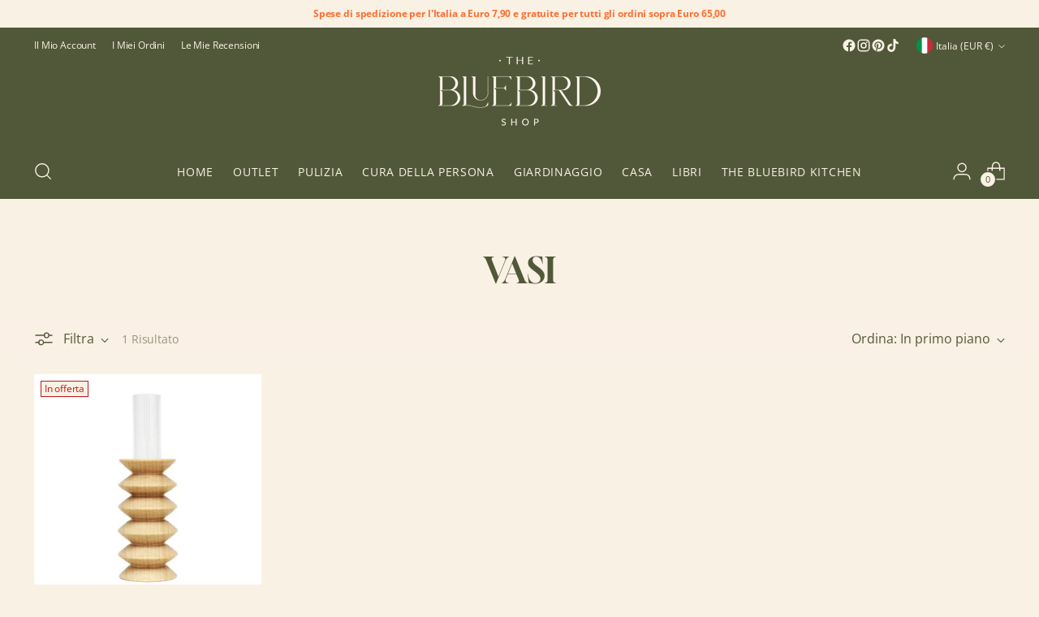

--- FILE ---
content_type: text/html; charset=utf-8
request_url: https://thebluebird.shop/collections/vasi
body_size: 69443
content:
<!doctype html>

<!--
  ___                 ___           ___           ___
       /  /\                     /__/\         /  /\         /  /\
      /  /:/_                    \  \:\       /  /:/        /  /::\
     /  /:/ /\  ___     ___       \  \:\     /  /:/        /  /:/\:\
    /  /:/ /:/ /__/\   /  /\  ___  \  \:\   /  /:/  ___   /  /:/  \:\
   /__/:/ /:/  \  \:\ /  /:/ /__/\  \__\:\ /__/:/  /  /\ /__/:/ \__\:\
   \  \:\/:/    \  \:\  /:/  \  \:\ /  /:/ \  \:\ /  /:/ \  \:\ /  /:/
    \  \::/      \  \:\/:/    \  \:\  /:/   \  \:\  /:/   \  \:\  /:/
     \  \:\       \  \::/      \  \:\/:/     \  \:\/:/     \  \:\/:/
      \  \:\       \__\/        \  \::/       \  \::/       \  \::/
       \__\/                     \__\/         \__\/         \__\/

  --------------------------------------------------------------------
  #  Stiletto v5.2.0
  #  Documentation: https://help.fluorescent.co/v/stiletto
  #  Purchase: https://themes.shopify.com/themes/stiletto/
  #  A product by Fluorescent: https://fluorescent.co/
  --------------------------------------------------------------------
-->

<html class="no-js" lang="it" style="--announcement-height: 1px;">
  <head>
    <meta charset="UTF-8">
    <meta http-equiv="X-UA-Compatible" content="IE=edge,chrome=1">
    <meta name="viewport" content="width=device-width,initial-scale=1">
    




  <meta name="description" content="The Bluebird Shop">



    <link rel="canonical" href="https://thebluebird.shop/collections/vasi">
    <link rel="preconnect" href="https://cdn.shopify.com" crossorigin><link rel="shortcut icon" href="//thebluebird.shop/cdn/shop/files/favicon_sito_nuovo_9511edf6-36d5-410b-9043-14b2293e42e9.png?crop=center&height=32&v=1755526285&width=32" type="image/png"><title>VASI
&ndash; The Bluebird Shop</title>

    





  




<meta property="og:url" content="https://thebluebird.shop/collections/vasi">
<meta property="og:site_name" content="The Bluebird Shop">
<meta property="og:type" content="website">
<meta property="og:title" content="VASI">
<meta property="og:description" content="The Bluebird Shop">
<meta property="og:image" content="http://thebluebird.shop/cdn/shop/files/THE_BLUEBIRD_SHOP_logo_piccolo_scuro_2025_13f0fd2c-50a4-44bb-8ff3-95437b24f2ab_1154x1154.jpg?v=1755938875">
<meta property="og:image:secure_url" content="https://thebluebird.shop/cdn/shop/files/THE_BLUEBIRD_SHOP_logo_piccolo_scuro_2025_13f0fd2c-50a4-44bb-8ff3-95437b24f2ab_1154x1154.jpg?v=1755938875">



<meta name="twitter:title" content="VASI">
<meta name="twitter:description" content="The Bluebird Shop">
<meta name="twitter:card" content="summary_large_image">
<meta name="twitter:image" content="https://thebluebird.shop/cdn/shop/files/THE_BLUEBIRD_SHOP_logo_piccolo_scuro_2025_13f0fd2c-50a4-44bb-8ff3-95437b24f2ab_1154x1154.jpg?v=1755938875">
<meta name="twitter:image:width" content="480">
<meta name="twitter:image:height" content="480">


    <script>
  console.log('Stiletto v5.2.0 by Fluorescent');

  document.documentElement.className = document.documentElement.className.replace('no-js', '');
  if (window.matchMedia(`(prefers-reduced-motion: reduce)`) === true || window.matchMedia(`(prefers-reduced-motion: reduce)`).matches === true) {
    document.documentElement.classList.add('prefers-reduced-motion');
  } else {
    document.documentElement.classList.add('do-anim');
  }

  window.theme = {
    version: 'v5.2.0',
    themeName: 'Stiletto',
    moneyFormat: "€{{amount_with_comma_separator}}",
    strings: {
      name: "The Bluebird Shop",
      accessibility: {
        play_video: "Riproduci",
        pause_video: "Pausa",
        range_lower: "Inferiore",
        range_upper: "Massimo"
      },
      product: {
        no_shipping_rates: "Tasso di spedizione non disponibile",
        country_placeholder: "Paese\/area geografica",
        review: "Scrivi una recensione"
      },
      products: {
        product: {
          unavailable: "Non disponibile",
          unitPrice: "Prezzo unitario",
          unitPriceSeparator: "per",
          sku: "SKU"
        }
      },
      cart: {
        editCartNote: "Modifica delle note dell\u0026#39;ordine",
        addCartNote: "Istruzioni speciali per l\u0026#39;ordine",
        quantityError: "Il numero massimo di questo prodotto nel carrello è stato raggiunto."
      },
      pagination: {
        viewing: "{{ of }} su {{ total }}",
        products: "prodotti",
        results: "Risultati"
      }
    },
    routes: {
      root: "/",
      cart: {
        base: "/cart",
        add: "/cart/add",
        change: "/cart/change",
        update: "/cart/update",
        clear: "/cart/clear",
        // Manual routes until Shopify adds support
        shipping: "/cart/shipping_rates",
      },
      // Manual routes until Shopify adds support
      products: "/products",
      productRecommendations: "/recommendations/products",
      predictive_search_url: '/search/suggest',
    },
    icons: {
      chevron: "\u003cspan class=\"icon icon-new icon-chevron \"\u003e\n  \u003csvg viewBox=\"0 0 24 24\" fill=\"none\" xmlns=\"http:\/\/www.w3.org\/2000\/svg\"\u003e\u003cpath d=\"M1.875 7.438 12 17.563 22.125 7.438\" stroke=\"currentColor\" stroke-width=\"2\"\/\u003e\u003c\/svg\u003e\n\u003c\/span\u003e\n",
      close: "\u003cspan class=\"icon icon-new icon-close \"\u003e\n  \u003csvg viewBox=\"0 0 24 24\" fill=\"none\" xmlns=\"http:\/\/www.w3.org\/2000\/svg\"\u003e\u003cpath d=\"M2.66 1.34 2 .68.68 2l.66.66 1.32-1.32zm18.68 21.32.66.66L23.32 22l-.66-.66-1.32 1.32zm1.32-20 .66-.66L22 .68l-.66.66 1.32 1.32zM1.34 21.34.68 22 2 23.32l.66-.66-1.32-1.32zm0-18.68 10 10 1.32-1.32-10-10-1.32 1.32zm11.32 10 10-10-1.32-1.32-10 10 1.32 1.32zm-1.32-1.32-10 10 1.32 1.32 10-10-1.32-1.32zm0 1.32 10 10 1.32-1.32-10-10-1.32 1.32z\" fill=\"currentColor\"\/\u003e\u003c\/svg\u003e\n\u003c\/span\u003e\n",
      zoom: "\u003cspan class=\"icon icon-new icon-zoom \"\u003e\n  \u003csvg viewBox=\"0 0 24 24\" fill=\"none\" xmlns=\"http:\/\/www.w3.org\/2000\/svg\"\u003e\u003cpath d=\"M10.3,19.71c5.21,0,9.44-4.23,9.44-9.44S15.51,.83,10.3,.83,.86,5.05,.86,10.27s4.23,9.44,9.44,9.44Z\" fill=\"none\" stroke=\"currentColor\" stroke-linecap=\"round\" stroke-miterlimit=\"10\" stroke-width=\"1.63\"\/\u003e\n        \u003cpath d=\"M5.05,10.27H15.54\" fill=\"none\" stroke=\"currentColor\" stroke-miterlimit=\"10\" stroke-width=\"1.63\"\/\u003e\n        \u003cpath class=\"cross-up\" d=\"M10.3,5.02V15.51\" fill=\"none\" stroke=\"currentColor\" stroke-miterlimit=\"10\" stroke-width=\"1.63\"\/\u003e\n        \u003cpath d=\"M16.92,16.9l6.49,6.49\" fill=\"none\" stroke=\"currentColor\" stroke-miterlimit=\"10\" stroke-width=\"1.63\"\/\u003e\u003c\/svg\u003e\n\u003c\/span\u003e\n"
    },
    coreData: {
      n: "Stiletto",
      v: "v5.2.0",
    }
  }

  window.theme.searchableFields = "product_type,title,variants.title,vendor";

  
</script>

    <style>
  @font-face {
  font-family: Gloock;
  font-weight: 400;
  font-style: normal;
  font-display: swap;
  src: url("//thebluebird.shop/cdn/fonts/gloock/gloock_n4.c03e09a10e0b6d6c4138a58e53df91152ca7a156.woff2") format("woff2"),
       url("//thebluebird.shop/cdn/fonts/gloock/gloock_n4.c626112c79dbb6eed784be3427064b7244d8f092.woff") format("woff");
}

  @font-face {
  font-family: Gloock;
  font-weight: 400;
  font-style: normal;
  font-display: swap;
  src: url("//thebluebird.shop/cdn/fonts/gloock/gloock_n4.c03e09a10e0b6d6c4138a58e53df91152ca7a156.woff2") format("woff2"),
       url("//thebluebird.shop/cdn/fonts/gloock/gloock_n4.c626112c79dbb6eed784be3427064b7244d8f092.woff") format("woff");
}

  
  @font-face {
  font-family: "Open Sans";
  font-weight: 400;
  font-style: normal;
  font-display: swap;
  src: url("//thebluebird.shop/cdn/fonts/open_sans/opensans_n4.c32e4d4eca5273f6d4ee95ddf54b5bbb75fc9b61.woff2") format("woff2"),
       url("//thebluebird.shop/cdn/fonts/open_sans/opensans_n4.5f3406f8d94162b37bfa232b486ac93ee892406d.woff") format("woff");
}

  @font-face {
  font-family: "Open Sans";
  font-weight: 700;
  font-style: normal;
  font-display: swap;
  src: url("//thebluebird.shop/cdn/fonts/open_sans/opensans_n7.a9393be1574ea8606c68f4441806b2711d0d13e4.woff2") format("woff2"),
       url("//thebluebird.shop/cdn/fonts/open_sans/opensans_n7.7b8af34a6ebf52beb1a4c1d8c73ad6910ec2e553.woff") format("woff");
}

  @font-face {
  font-family: "Open Sans";
  font-weight: 400;
  font-style: italic;
  font-display: swap;
  src: url("//thebluebird.shop/cdn/fonts/open_sans/opensans_i4.6f1d45f7a46916cc95c694aab32ecbf7509cbf33.woff2") format("woff2"),
       url("//thebluebird.shop/cdn/fonts/open_sans/opensans_i4.4efaa52d5a57aa9a57c1556cc2b7465d18839daa.woff") format("woff");
}

  @font-face {
  font-family: "Open Sans";
  font-weight: 700;
  font-style: italic;
  font-display: swap;
  src: url("//thebluebird.shop/cdn/fonts/open_sans/opensans_i7.916ced2e2ce15f7fcd95d196601a15e7b89ee9a4.woff2") format("woff2"),
       url("//thebluebird.shop/cdn/fonts/open_sans/opensans_i7.99a9cff8c86ea65461de497ade3d515a98f8b32a.woff") format("woff");
}


  :root {
    --color-text: #515839;
    --color-text-8-percent: rgba(81, 88, 57, 0.08);  
    --color-text-alpha: rgba(81, 88, 57, 0.35);
    --color-text-meta: rgba(81, 88, 57, 0.6);
    --color-text-link: #fd6f2f;
    --color-text-error: #D02F2E;
    --color-text-success: #478947;

    --color-background: #faf1e5;
    --color-background-semi-transparent-80: rgba(250, 241, 229, 0.8);
    --color-background-semi-transparent-90: rgba(250, 241, 229, 0.9);

    --color-background-transparent: rgba(250, 241, 229, 0);
    --color-border: #fd6f2f;
    --color-border-meta: rgba(253, 111, 47, 0.6);
    --color-overlay: rgba(0, 0, 0, 0.7);

    --color-background-meta: #f7e8d4;
    --color-background-meta-alpha: rgba(247, 232, 212, 0.6);
    --color-background-darker-meta: #f3dcbf;
    --color-background-darker-meta-alpha: rgba(243, 220, 191, 0.6);
    --color-background-placeholder: #f3dcbf;
    --color-background-placeholder-lighter: #f5e3cb;
    --color-foreground-placeholder: rgba(81, 88, 57, 0.4);

    --color-border-input: #fd6f2f;
    --color-border-input-alpha: rgba(253, 111, 47, 0.25);
    --color-text-input: #515839;
    --color-text-input-alpha: rgba(81, 88, 57, 0.04);

    --color-text-button: #ffffff;

    --color-background-button: #fd6f2f;
    --color-background-button-alpha: rgba(253, 111, 47, 0.6);
    --color-background-outline-button-alpha: rgba(253, 111, 47, 0.1);
    --color-background-button-hover: #c43e02;

    --color-icon: rgba(81, 88, 57, 0.4);
    --color-icon-darker: rgba(81, 88, 57, 0.6);

    --color-text-sale-badge: #C31818;
    --color-background-sold-badge: #414141;
    --color-text-sold-badge: #ffffff;

    --color-text-header: #faf1e5;
    --color-text-header-half-transparent: rgba(250, 241, 229, 0.5);

    --color-background-header: #515839;
    --color-background-header-transparent: rgba(81, 88, 57, 0);
    --color-icon-header: #faf1e5;
    --color-shadow-header: rgba(0, 0, 0, 0.15);

    --color-background-footer: #515839;
    --color-text-footer: #faf1e5;
    --color-text-footer-subdued: rgba(250, 241, 229, 0.7);

    --color-products-sale-price: #515839;
    --color-products-rating-star: #fd6f2f;

    --color-products-stock-good: #faf1e5;
    --color-products-stock-medium: #fd6f2f;
    --color-products-stock-bad: #faf1e5;
    --color-products-stock-bad: #faf1e5;

    --font-logo: Gloock, serif;
    --font-logo-weight: 400;
    --font-logo-style: normal;
    --logo-text-transform: none;
    --logo-letter-spacing: 0.0em;

    --font-heading: Gloock, serif;
    --font-heading-weight: 400;
    --font-heading-style: normal;
    --font-heading-text-transform: none;
    --font-heading-base-letter-spacing: 0.0em;
    --font-heading-base-size: 44px;

    --font-body: "Open Sans", sans-serif;
    --font-body-weight: 400;
    --font-body-style: normal;
    --font-body-italic: italic;
    --font-body-bold-weight: 700;
    --font-body-base-letter-spacing: -0.01em;
    --font-body-base-size: 16px;

    /* Typography */
    --line-height-heading: 1.1;
    --line-height-subheading: 1.33;
    --line-height-body: 1.5;

    --logo-font-size: 
clamp(1.4rem, 1.1513812154696133rem + 1.0607734806629836vw, 2.0rem)
;

    --font-size-navigation-base: 14px;
    --font-navigation-base-letter-spacing: 0.05em;
    --font-navigation-base-text-transform: uppercase;

    --font-size-heading-display-1: 
clamp(3.3rem, 2.958149171270718rem + 1.4585635359116023vw, 4.125rem)
;
    --font-size-heading-display-2: 
clamp(2.9326rem, 2.6288085635359115rem + 1.2961767955801107vw, 3.66575rem)
;
    --font-size-heading-display-3: 
clamp(2.56652rem, 2.300651215469613rem + 1.1343734806629835vw, 3.20815rem)
;
    --font-size-heading-1-base: 
clamp(2.2rem, 1.972099447513812rem + 0.9723756906077349vw, 2.75rem)
;
    --font-size-heading-2-base: 
clamp(1.925rem, 1.7255870165745857rem + 0.850828729281768vw, 2.40625rem)
;
    --font-size-heading-3-base: 
clamp(1.65rem, 1.479074585635359rem + 0.7292817679558011vw, 2.0625rem)
;
    --font-size-heading-4-base: 
clamp(1.2826rem, 1.1497339779005524rem + 0.5668950276243094vw, 1.60325rem)
;
    --font-size-heading-5-base: 
clamp(1.1rem, 0.986049723756906rem + 0.4861878453038674vw, 1.375rem)
;
    --font-size-heading-6-base: 
clamp(0.9152rem, 0.8203933701657459rem + 0.4045082872928177vw, 1.144rem)
;
    --font-size-body-400: 
clamp(1.666rem, 1.666rem + 0.0vw, 1.666rem)
;
    --font-size-body-350: 
clamp(1.555rem, 1.555rem + 0.0vw, 1.555rem)
;
    --font-size-body-300: 
clamp(1.444rem, 1.444rem + 0.0vw, 1.444rem)
;
    --font-size-body-250: 
clamp(1.333rem, 1.333rem + 0.0vw, 1.333rem)
;
    --font-size-body-200: 
clamp(1.222rem, 1.222rem + 0.0vw, 1.222rem)
;
    --font-size-body-150: 
clamp(1.111rem, 1.111rem + 0.0vw, 1.111rem)
;
    --font-size-body-100: 
clamp(1.0rem, 1.0rem + 0.0vw, 1.0rem)
;
    --font-size-body-75: 
clamp(0.888rem, 0.888rem + 0.0vw, 0.888rem)
;
    --font-size-body-60: 
clamp(0.8222rem, 0.8222rem + 0.0vw, 0.8222rem)
;
    --font-size-body-50: 
clamp(0.777rem, 0.777rem + 0.0vw, 0.777rem)
;
    --font-size-body-25: 
clamp(0.722rem, 0.722rem + 0.0vw, 0.722rem)
;
    --font-size-body-20: 
clamp(0.666rem, 0.666rem + 0.0vw, 0.666rem)
;

    /* Buttons */
    
      --button-padding-multiplier: 1;
      --font-size-button: var(--font-size-body-50);
      --font-size-button-x-small: var(--font-size-body-25);
    

    --font-button-text-transform: uppercase;
    --button-letter-spacing: 0.05em;
    --line-height-button: 1.45;

    /* Product badges */
    
      --font-size-product-badge: var(--font-size-body-25);
    

    --font-product-badge-text-transform: none;

    /* Product listing titles */
    
      --font-size-listing-title: var(--font-size-body-100);
    

    --font-product-listing-title-text-transform: none;
    --font-product-listing-title-base-letter-spacing: 0.05em;

    /* Shopify pay specific */
    --payment-terms-background-color: #f7e8d4;
  }

  @supports not (font-size: clamp(10px, 3.3vw, 20px)) {
    :root {
      --logo-font-size: 
1.7rem
;
      --font-size-heading-display-1: 
3.7125rem
;
      --font-size-heading-display-2: 
3.299175rem
;
      --font-size-heading-display-3: 
2.887335rem
;
      --font-size-heading-1-base: 
2.475rem
;
      --font-size-heading-2-base: 
2.165625rem
;
      --font-size-heading-3-base: 
1.85625rem
;
      --font-size-heading-4-base: 
1.442925rem
;
      --font-size-heading-5-base: 
1.2375rem
;
      --font-size-heading-6-base: 
1.0296rem
;
      --font-size-body-400: 
1.666rem
;
      --font-size-body-350: 
1.555rem
;
      --font-size-body-300: 
1.444rem
;
      --font-size-body-250: 
1.333rem
;
      --font-size-body-200: 
1.222rem
;
      --font-size-body-150: 
1.111rem
;
      --font-size-body-100: 
1.0rem
;
      --font-size-body-75: 
0.888rem
;
      --font-size-body-60: 
0.8222rem
;
      --font-size-body-50: 
0.777rem
;
      --font-size-body-25: 
0.722rem
;
      --font-size-body-20: 
0.666rem
;
    }
  }.product-badge[data-handle="responsible"]{
        color: #fff4ed;
      }
    
.product-badge[data-handle="best-seller"]{
        color: #fd6f2f;
      }
    
.product-badge[data-handle="new"]{
        color: #515839;
      }
    

</style>

<script>
  flu = window.flu || {};
  flu.chunks = {
    photoswipe: "//thebluebird.shop/cdn/shop/t/11/assets/photoswipe-chunk.js?v=18659099751219271031763731227",
    swiper: "//thebluebird.shop/cdn/shop/t/11/assets/swiper-chunk.js?v=73725226959832986321763731227",
    nouislider: "//thebluebird.shop/cdn/shop/t/11/assets/nouislider-chunk.js?v=131351027671466727271763731227",
    polyfillInert: "//thebluebird.shop/cdn/shop/t/11/assets/polyfill-inert-chunk.js?v=9775187524458939151763731227",
    polyfillResizeObserver: "//thebluebird.shop/cdn/shop/t/11/assets/polyfill-resize-observer-chunk.js?v=1443",
  };
</script>





  <script type="module" src="//thebluebird.shop/cdn/shop/t/11/assets/theme.min.js?v=127749632583424768491763731227"></script>










<script defer>
  var defineVH = function () {
    document.documentElement.style.setProperty('--vh', window.innerHeight * 0.01 + 'px');
  };
  window.addEventListener('resize', defineVH);
  window.addEventListener('orientationchange', defineVH);
  defineVH();
</script>

<link href="//thebluebird.shop/cdn/shop/t/11/assets/theme.css?v=121237803845034057291763731227" rel="stylesheet" type="text/css" media="all" />


<script>window.performance && window.performance.mark && window.performance.mark('shopify.content_for_header.start');</script><meta name="facebook-domain-verification" content="hksvhlwd6xyw9298x79t7x7ljqxvio">
<meta id="shopify-digital-wallet" name="shopify-digital-wallet" content="/69820449034/digital_wallets/dialog">
<meta name="shopify-checkout-api-token" content="9ad3a0cbeac1bba43acd4cd7dd510de4">
<link rel="alternate" type="application/atom+xml" title="Feed" href="/collections/vasi.atom" />
<link rel="alternate" hreflang="x-default" href="https://thebluebird.shop/collections/vasi">
<link rel="alternate" hreflang="it" href="https://thebluebird.shop/collections/vasi">
<link rel="alternate" hreflang="it-CH" href="https://thebluebird.shop/it-ch/collections/vasi">
<link rel="alternate" type="application/json+oembed" href="https://thebluebird.shop/collections/vasi.oembed">
<script async="async" src="/checkouts/internal/preloads.js?locale=it-IT"></script>
<link rel="preconnect" href="https://shop.app" crossorigin="anonymous">
<script async="async" src="https://shop.app/checkouts/internal/preloads.js?locale=it-IT&shop_id=69820449034" crossorigin="anonymous"></script>
<script id="apple-pay-shop-capabilities" type="application/json">{"shopId":69820449034,"countryCode":"IT","currencyCode":"EUR","merchantCapabilities":["supports3DS"],"merchantId":"gid:\/\/shopify\/Shop\/69820449034","merchantName":"The Bluebird Shop","requiredBillingContactFields":["postalAddress","email","phone"],"requiredShippingContactFields":["postalAddress","email","phone"],"shippingType":"shipping","supportedNetworks":["visa","maestro","masterCard","amex"],"total":{"type":"pending","label":"The Bluebird Shop","amount":"1.00"},"shopifyPaymentsEnabled":true,"supportsSubscriptions":true}</script>
<script id="shopify-features" type="application/json">{"accessToken":"9ad3a0cbeac1bba43acd4cd7dd510de4","betas":["rich-media-storefront-analytics"],"domain":"thebluebird.shop","predictiveSearch":true,"shopId":69820449034,"locale":"it"}</script>
<script>var Shopify = Shopify || {};
Shopify.shop = "the-bluebird-shop-6330.myshopify.com";
Shopify.locale = "it";
Shopify.currency = {"active":"EUR","rate":"1.0"};
Shopify.country = "IT";
Shopify.theme = {"name":"The Bluebird Shop Versione 5.2.0","id":185946112266,"schema_name":"Stiletto","schema_version":"5.2.0","theme_store_id":1621,"role":"main"};
Shopify.theme.handle = "null";
Shopify.theme.style = {"id":null,"handle":null};
Shopify.cdnHost = "thebluebird.shop/cdn";
Shopify.routes = Shopify.routes || {};
Shopify.routes.root = "/";</script>
<script type="module">!function(o){(o.Shopify=o.Shopify||{}).modules=!0}(window);</script>
<script>!function(o){function n(){var o=[];function n(){o.push(Array.prototype.slice.apply(arguments))}return n.q=o,n}var t=o.Shopify=o.Shopify||{};t.loadFeatures=n(),t.autoloadFeatures=n()}(window);</script>
<script>
  window.ShopifyPay = window.ShopifyPay || {};
  window.ShopifyPay.apiHost = "shop.app\/pay";
  window.ShopifyPay.redirectState = null;
</script>
<script id="shop-js-analytics" type="application/json">{"pageType":"collection"}</script>
<script defer="defer" async type="module" src="//thebluebird.shop/cdn/shopifycloud/shop-js/modules/v2/client.init-shop-cart-sync_dvfQaB1V.it.esm.js"></script>
<script defer="defer" async type="module" src="//thebluebird.shop/cdn/shopifycloud/shop-js/modules/v2/chunk.common_BW-OJwDu.esm.js"></script>
<script defer="defer" async type="module" src="//thebluebird.shop/cdn/shopifycloud/shop-js/modules/v2/chunk.modal_CX4jaIRf.esm.js"></script>
<script type="module">
  await import("//thebluebird.shop/cdn/shopifycloud/shop-js/modules/v2/client.init-shop-cart-sync_dvfQaB1V.it.esm.js");
await import("//thebluebird.shop/cdn/shopifycloud/shop-js/modules/v2/chunk.common_BW-OJwDu.esm.js");
await import("//thebluebird.shop/cdn/shopifycloud/shop-js/modules/v2/chunk.modal_CX4jaIRf.esm.js");

  window.Shopify.SignInWithShop?.initShopCartSync?.({"fedCMEnabled":true,"windoidEnabled":true});

</script>
<script>
  window.Shopify = window.Shopify || {};
  if (!window.Shopify.featureAssets) window.Shopify.featureAssets = {};
  window.Shopify.featureAssets['shop-js'] = {"shop-cart-sync":["modules/v2/client.shop-cart-sync_CGEUFKvL.it.esm.js","modules/v2/chunk.common_BW-OJwDu.esm.js","modules/v2/chunk.modal_CX4jaIRf.esm.js"],"init-fed-cm":["modules/v2/client.init-fed-cm_Q280f13X.it.esm.js","modules/v2/chunk.common_BW-OJwDu.esm.js","modules/v2/chunk.modal_CX4jaIRf.esm.js"],"shop-cash-offers":["modules/v2/client.shop-cash-offers_DoRGZwcj.it.esm.js","modules/v2/chunk.common_BW-OJwDu.esm.js","modules/v2/chunk.modal_CX4jaIRf.esm.js"],"shop-login-button":["modules/v2/client.shop-login-button_DMM6ww0E.it.esm.js","modules/v2/chunk.common_BW-OJwDu.esm.js","modules/v2/chunk.modal_CX4jaIRf.esm.js"],"pay-button":["modules/v2/client.pay-button_B6q2F277.it.esm.js","modules/v2/chunk.common_BW-OJwDu.esm.js","modules/v2/chunk.modal_CX4jaIRf.esm.js"],"shop-button":["modules/v2/client.shop-button_COUnjhWS.it.esm.js","modules/v2/chunk.common_BW-OJwDu.esm.js","modules/v2/chunk.modal_CX4jaIRf.esm.js"],"avatar":["modules/v2/client.avatar_BTnouDA3.it.esm.js"],"init-windoid":["modules/v2/client.init-windoid_CrSLay9H.it.esm.js","modules/v2/chunk.common_BW-OJwDu.esm.js","modules/v2/chunk.modal_CX4jaIRf.esm.js"],"init-shop-for-new-customer-accounts":["modules/v2/client.init-shop-for-new-customer-accounts_BGmSGr-t.it.esm.js","modules/v2/client.shop-login-button_DMM6ww0E.it.esm.js","modules/v2/chunk.common_BW-OJwDu.esm.js","modules/v2/chunk.modal_CX4jaIRf.esm.js"],"init-shop-email-lookup-coordinator":["modules/v2/client.init-shop-email-lookup-coordinator_BMjbsTlQ.it.esm.js","modules/v2/chunk.common_BW-OJwDu.esm.js","modules/v2/chunk.modal_CX4jaIRf.esm.js"],"init-shop-cart-sync":["modules/v2/client.init-shop-cart-sync_dvfQaB1V.it.esm.js","modules/v2/chunk.common_BW-OJwDu.esm.js","modules/v2/chunk.modal_CX4jaIRf.esm.js"],"shop-toast-manager":["modules/v2/client.shop-toast-manager_C1IUOXW7.it.esm.js","modules/v2/chunk.common_BW-OJwDu.esm.js","modules/v2/chunk.modal_CX4jaIRf.esm.js"],"init-customer-accounts":["modules/v2/client.init-customer-accounts_DyWT7tGr.it.esm.js","modules/v2/client.shop-login-button_DMM6ww0E.it.esm.js","modules/v2/chunk.common_BW-OJwDu.esm.js","modules/v2/chunk.modal_CX4jaIRf.esm.js"],"init-customer-accounts-sign-up":["modules/v2/client.init-customer-accounts-sign-up_DR74S9QP.it.esm.js","modules/v2/client.shop-login-button_DMM6ww0E.it.esm.js","modules/v2/chunk.common_BW-OJwDu.esm.js","modules/v2/chunk.modal_CX4jaIRf.esm.js"],"shop-follow-button":["modules/v2/client.shop-follow-button_C7goD_zf.it.esm.js","modules/v2/chunk.common_BW-OJwDu.esm.js","modules/v2/chunk.modal_CX4jaIRf.esm.js"],"checkout-modal":["modules/v2/client.checkout-modal_Cy_s3Hxe.it.esm.js","modules/v2/chunk.common_BW-OJwDu.esm.js","modules/v2/chunk.modal_CX4jaIRf.esm.js"],"shop-login":["modules/v2/client.shop-login_ByWJfYRH.it.esm.js","modules/v2/chunk.common_BW-OJwDu.esm.js","modules/v2/chunk.modal_CX4jaIRf.esm.js"],"lead-capture":["modules/v2/client.lead-capture_B-cWF8Yd.it.esm.js","modules/v2/chunk.common_BW-OJwDu.esm.js","modules/v2/chunk.modal_CX4jaIRf.esm.js"],"payment-terms":["modules/v2/client.payment-terms_B2vYrkY2.it.esm.js","modules/v2/chunk.common_BW-OJwDu.esm.js","modules/v2/chunk.modal_CX4jaIRf.esm.js"]};
</script>
<script>(function() {
  var isLoaded = false;
  function asyncLoad() {
    if (isLoaded) return;
    isLoaded = true;
    var urls = ["https:\/\/api.fastbundle.co\/scripts\/src.js?shop=the-bluebird-shop-6330.myshopify.com","\/\/cdn.shopify.com\/proxy\/772133e0f306eb6a6f43072b2a33f90d3f619fd66de5df807a4558f2bada5444\/d33a6lvgbd0fej.cloudfront.net\/script_tag\/secomapp.scripttag.js?shop=the-bluebird-shop-6330.myshopify.com\u0026sp-cache-control=cHVibGljLCBtYXgtYWdlPTkwMA"];
    for (var i = 0; i < urls.length; i++) {
      var s = document.createElement('script');
      s.type = 'text/javascript';
      s.async = true;
      s.src = urls[i];
      var x = document.getElementsByTagName('script')[0];
      x.parentNode.insertBefore(s, x);
    }
  };
  if(window.attachEvent) {
    window.attachEvent('onload', asyncLoad);
  } else {
    window.addEventListener('load', asyncLoad, false);
  }
})();</script>
<script id="__st">var __st={"a":69820449034,"offset":3600,"reqid":"2304c807-9046-4392-8da8-67d2cf5e7443-1769364477","pageurl":"thebluebird.shop\/collections\/vasi","u":"21a8145e5804","p":"collection","rtyp":"collection","rid":497618059530};</script>
<script>window.ShopifyPaypalV4VisibilityTracking = true;</script>
<script id="captcha-bootstrap">!function(){'use strict';const t='contact',e='account',n='new_comment',o=[[t,t],['blogs',n],['comments',n],[t,'customer']],c=[[e,'customer_login'],[e,'guest_login'],[e,'recover_customer_password'],[e,'create_customer']],r=t=>t.map((([t,e])=>`form[action*='/${t}']:not([data-nocaptcha='true']) input[name='form_type'][value='${e}']`)).join(','),a=t=>()=>t?[...document.querySelectorAll(t)].map((t=>t.form)):[];function s(){const t=[...o],e=r(t);return a(e)}const i='password',u='form_key',d=['recaptcha-v3-token','g-recaptcha-response','h-captcha-response',i],f=()=>{try{return window.sessionStorage}catch{return}},m='__shopify_v',_=t=>t.elements[u];function p(t,e,n=!1){try{const o=window.sessionStorage,c=JSON.parse(o.getItem(e)),{data:r}=function(t){const{data:e,action:n}=t;return t[m]||n?{data:e,action:n}:{data:t,action:n}}(c);for(const[e,n]of Object.entries(r))t.elements[e]&&(t.elements[e].value=n);n&&o.removeItem(e)}catch(o){console.error('form repopulation failed',{error:o})}}const l='form_type',E='cptcha';function T(t){t.dataset[E]=!0}const w=window,h=w.document,L='Shopify',v='ce_forms',y='captcha';let A=!1;((t,e)=>{const n=(g='f06e6c50-85a8-45c8-87d0-21a2b65856fe',I='https://cdn.shopify.com/shopifycloud/storefront-forms-hcaptcha/ce_storefront_forms_captcha_hcaptcha.v1.5.2.iife.js',D={infoText:'Protetto da hCaptcha',privacyText:'Privacy',termsText:'Termini'},(t,e,n)=>{const o=w[L][v],c=o.bindForm;if(c)return c(t,g,e,D).then(n);var r;o.q.push([[t,g,e,D],n]),r=I,A||(h.body.append(Object.assign(h.createElement('script'),{id:'captcha-provider',async:!0,src:r})),A=!0)});var g,I,D;w[L]=w[L]||{},w[L][v]=w[L][v]||{},w[L][v].q=[],w[L][y]=w[L][y]||{},w[L][y].protect=function(t,e){n(t,void 0,e),T(t)},Object.freeze(w[L][y]),function(t,e,n,w,h,L){const[v,y,A,g]=function(t,e,n){const i=e?o:[],u=t?c:[],d=[...i,...u],f=r(d),m=r(i),_=r(d.filter((([t,e])=>n.includes(e))));return[a(f),a(m),a(_),s()]}(w,h,L),I=t=>{const e=t.target;return e instanceof HTMLFormElement?e:e&&e.form},D=t=>v().includes(t);t.addEventListener('submit',(t=>{const e=I(t);if(!e)return;const n=D(e)&&!e.dataset.hcaptchaBound&&!e.dataset.recaptchaBound,o=_(e),c=g().includes(e)&&(!o||!o.value);(n||c)&&t.preventDefault(),c&&!n&&(function(t){try{if(!f())return;!function(t){const e=f();if(!e)return;const n=_(t);if(!n)return;const o=n.value;o&&e.removeItem(o)}(t);const e=Array.from(Array(32),(()=>Math.random().toString(36)[2])).join('');!function(t,e){_(t)||t.append(Object.assign(document.createElement('input'),{type:'hidden',name:u})),t.elements[u].value=e}(t,e),function(t,e){const n=f();if(!n)return;const o=[...t.querySelectorAll(`input[type='${i}']`)].map((({name:t})=>t)),c=[...d,...o],r={};for(const[a,s]of new FormData(t).entries())c.includes(a)||(r[a]=s);n.setItem(e,JSON.stringify({[m]:1,action:t.action,data:r}))}(t,e)}catch(e){console.error('failed to persist form',e)}}(e),e.submit())}));const S=(t,e)=>{t&&!t.dataset[E]&&(n(t,e.some((e=>e===t))),T(t))};for(const o of['focusin','change'])t.addEventListener(o,(t=>{const e=I(t);D(e)&&S(e,y())}));const B=e.get('form_key'),M=e.get(l),P=B&&M;t.addEventListener('DOMContentLoaded',(()=>{const t=y();if(P)for(const e of t)e.elements[l].value===M&&p(e,B);[...new Set([...A(),...v().filter((t=>'true'===t.dataset.shopifyCaptcha))])].forEach((e=>S(e,t)))}))}(h,new URLSearchParams(w.location.search),n,t,e,['guest_login'])})(!0,!0)}();</script>
<script integrity="sha256-4kQ18oKyAcykRKYeNunJcIwy7WH5gtpwJnB7kiuLZ1E=" data-source-attribution="shopify.loadfeatures" defer="defer" src="//thebluebird.shop/cdn/shopifycloud/storefront/assets/storefront/load_feature-a0a9edcb.js" crossorigin="anonymous"></script>
<script crossorigin="anonymous" defer="defer" src="//thebluebird.shop/cdn/shopifycloud/storefront/assets/shopify_pay/storefront-65b4c6d7.js?v=20250812"></script>
<script data-source-attribution="shopify.dynamic_checkout.dynamic.init">var Shopify=Shopify||{};Shopify.PaymentButton=Shopify.PaymentButton||{isStorefrontPortableWallets:!0,init:function(){window.Shopify.PaymentButton.init=function(){};var t=document.createElement("script");t.src="https://thebluebird.shop/cdn/shopifycloud/portable-wallets/latest/portable-wallets.it.js",t.type="module",document.head.appendChild(t)}};
</script>
<script data-source-attribution="shopify.dynamic_checkout.buyer_consent">
  function portableWalletsHideBuyerConsent(e){var t=document.getElementById("shopify-buyer-consent"),n=document.getElementById("shopify-subscription-policy-button");t&&n&&(t.classList.add("hidden"),t.setAttribute("aria-hidden","true"),n.removeEventListener("click",e))}function portableWalletsShowBuyerConsent(e){var t=document.getElementById("shopify-buyer-consent"),n=document.getElementById("shopify-subscription-policy-button");t&&n&&(t.classList.remove("hidden"),t.removeAttribute("aria-hidden"),n.addEventListener("click",e))}window.Shopify?.PaymentButton&&(window.Shopify.PaymentButton.hideBuyerConsent=portableWalletsHideBuyerConsent,window.Shopify.PaymentButton.showBuyerConsent=portableWalletsShowBuyerConsent);
</script>
<script data-source-attribution="shopify.dynamic_checkout.cart.bootstrap">document.addEventListener("DOMContentLoaded",(function(){function t(){return document.querySelector("shopify-accelerated-checkout-cart, shopify-accelerated-checkout")}if(t())Shopify.PaymentButton.init();else{new MutationObserver((function(e,n){t()&&(Shopify.PaymentButton.init(),n.disconnect())})).observe(document.body,{childList:!0,subtree:!0})}}));
</script>
<link id="shopify-accelerated-checkout-styles" rel="stylesheet" media="screen" href="https://thebluebird.shop/cdn/shopifycloud/portable-wallets/latest/accelerated-checkout-backwards-compat.css" crossorigin="anonymous">
<style id="shopify-accelerated-checkout-cart">
        #shopify-buyer-consent {
  margin-top: 1em;
  display: inline-block;
  width: 100%;
}

#shopify-buyer-consent.hidden {
  display: none;
}

#shopify-subscription-policy-button {
  background: none;
  border: none;
  padding: 0;
  text-decoration: underline;
  font-size: inherit;
  cursor: pointer;
}

#shopify-subscription-policy-button::before {
  box-shadow: none;
}

      </style>

<script>window.performance && window.performance.mark && window.performance.mark('shopify.content_for_header.end');</script>
  <!-- BEGIN app block: shopify://apps/fbp-fast-bundle/blocks/fast_bundle/9e87fbe2-9041-4c23-acf5-322413994cef -->
  <!-- BEGIN app snippet: fast_bundle -->




<script>
    if (Math.random() < 0.05) {
      window.FastBundleRenderTimestamp = Date.now();
    }
    const newBaseUrl = 'https://sdk.fastbundle.co'
    const apiURL = 'https://api.fastbundle.co'
    const rbrAppUrl = `${newBaseUrl}/{version}/main.min.js`
    const rbrVendorUrl = `${newBaseUrl}/{version}/vendor.js`
    const rbrCartUrl = `${apiURL}/scripts/cart.js`
    const rbrStyleUrl = `${newBaseUrl}/{version}/main.min.css`

    const legacyRbrAppUrl = `${apiURL}/react-src/static/js/main.min.js`
    const legacyRbrStyleUrl = `${apiURL}/react-src/static/css/main.min.css`

    const previousScriptLoaded = Boolean(document.querySelectorAll(`script[src*="${newBaseUrl}"]`).length)
    const previousLegacyScriptLoaded = Boolean(document.querySelectorAll(`script[src*="${legacyRbrAppUrl}"]`).length)

    if (!(previousScriptLoaded || previousLegacyScriptLoaded)) {
        const FastBundleConf = {"enable_bap_modal":false,"frontend_version":"1.22.09","storefront_record_submitted":false,"use_shopify_prices":false,"currencies":[{"id":1578001030,"code":"CHF","conversion_fee":1.0,"roundup_number":0.0,"rounding_enabled":true},{"id":1578001031,"code":"CZK","conversion_fee":1.0,"roundup_number":0.0,"rounding_enabled":true},{"id":1578001032,"code":"DKK","conversion_fee":1.0,"roundup_number":0.0,"rounding_enabled":true},{"id":1578001033,"code":"EUR","conversion_fee":1.0,"roundup_number":0.95,"rounding_enabled":true},{"id":1578001034,"code":"HUF","conversion_fee":1.0,"roundup_number":0.0,"rounding_enabled":true},{"id":1578001035,"code":"PLN","conversion_fee":1.0,"roundup_number":0.0,"rounding_enabled":true},{"id":1578001036,"code":"RON","conversion_fee":1.0,"roundup_number":0.0,"rounding_enabled":true},{"id":1578001037,"code":"RSD","conversion_fee":1.0,"roundup_number":0.0,"rounding_enabled":true},{"id":1578001038,"code":"SEK","conversion_fee":1.0,"roundup_number":0.0,"rounding_enabled":true}],"is_active":true,"override_product_page_forms":true,"allow_funnel":true,"translations":[{"id":332723,"key":"add","value":"AGGIUNGI","locale_code":"it","model":"shop","object_id":16877},{"id":3804723,"key":"add_all_products_to_cart","value":"Aggiungi tutti i prodotti al carrello","locale_code":"it","model":"shop","object_id":16877},{"id":3804724,"key":"add_bundle","value":"Aggiungi Bundle","locale_code":"it","model":"shop","object_id":16877},{"id":332725,"key":"added","value":"AGGIUNTO!","locale_code":"it","model":"shop","object_id":16877},{"id":3804726,"key":"added_","value":"Aggiunto","locale_code":"it","model":"shop","object_id":16877},{"id":3804727,"key":"added_items","value":"Articoli aggiunti","locale_code":"it","model":"shop","object_id":16877},{"id":3804728,"key":"added_product_issue","value":"C'è un problema con i prodotti aggiunti","locale_code":"it","model":"shop","object_id":16877},{"id":332726,"key":"added_to_product_list","value":"Aggiunto all'elenco prodotti","locale_code":"it","model":"shop","object_id":16877},{"id":3804725,"key":"add_items","value":"Per favore aggiungi articoli","locale_code":"it","model":"shop","object_id":16877},{"id":332724,"key":"add_to_cart","value":"AGGIUNGI AL CARRELLO","locale_code":"it","model":"shop","object_id":16877},{"id":3804729,"key":"all_included_products_are_sold_out","value":"Tutti i prodotti inclusi sono esauriti","locale_code":"it","model":"shop","object_id":16877},{"id":332727,"key":"apply_discount","value":"Lo sconto verrà applicato al checkout","locale_code":"it","model":"shop","object_id":16877},{"id":332728,"key":"badge_price_description","value":"Sconto del {discount}!","locale_code":"it","model":"shop","object_id":16877},{"id":3804794,"key":"bap_disabled","value":"Seleziona gli articoli del tuo pacchetto","locale_code":"it","model":"shop","object_id":16877},{"id":332730,"key":"bap_modal_sub_title_without_variant","value":"Rivedi le caselle sottostanti e fai clic sul pulsante per aggiornare il carrello.","locale_code":"it","model":"shop","object_id":16877},{"id":332729,"key":"bap_modal_sub_title_with_variant","value":"Rivedi le caselle sottostanti, seleziona la variante corretta per ciascun prodotto incluso e clicca sul pulsante per aggiornare il carrello.","locale_code":"it","model":"shop","object_id":16877},{"id":332731,"key":"bap_modal_title","value":"{product_name} è un prodotto bundle che include {num_of_products} prodotti. Questo prodotto sostituirà i suoi prodotti inclusi.","locale_code":"it","model":"shop","object_id":16877},{"id":332732,"key":"builder_added_count","value":"{num_added} / {num_must_add} aggiunti","locale_code":"it","model":"shop","object_id":16877},{"id":332733,"key":"builder_count_error","value":"Devi aggiungere {quantity} altri articoli dalle collezioni sopra indicate.","locale_code":"it","model":"shop","object_id":16877},{"id":332734,"key":"bundle_not_available","value":"Il bundle non è più disponibile","locale_code":"it","model":"shop","object_id":16877},{"id":3804730,"key":"bundle_title","value":"Titolo del bundle","locale_code":"it","model":"shop","object_id":16877},{"id":3804731,"key":"buy","value":"Compra","locale_code":"it","model":"shop","object_id":16877},{"id":3804732,"key":"buy_all","value":"Compra tutto","locale_code":"it","model":"shop","object_id":16877},{"id":3804733,"key":"buy_from_collections","value":"Acquista da queste collezioni","locale_code":"it","model":"shop","object_id":16877},{"id":3804734,"key":"buy_item","value":"Acquista {quantity} articoli","locale_code":"it","model":"shop","object_id":16877},{"id":332735,"key":"bxgy_btn_title","value":"Aggiungi al carrello","locale_code":"it","model":"shop","object_id":16877},{"id":332736,"key":"cancel","value":"Annulla","locale_code":"it","model":"shop","object_id":16877},{"id":332737,"key":"capacity_is_over","value":"Item not added. You already have added the required number of products from this collection.","locale_code":"it","model":"shop","object_id":16877},{"id":3804735,"key":"choose_items_to_buy","value":"Scegli gli articoli da acquistare insieme.","locale_code":"it","model":"shop","object_id":16877},{"id":332738,"key":"collection","value":"collezione","locale_code":"it","model":"shop","object_id":16877},{"id":332739,"key":"collection_btn_title","value":"Aggiungi selezionati al carrello","locale_code":"it","model":"shop","object_id":16877},{"id":332740,"key":"collection_item","value":"Aggiungi {quantity} articoli da {collection}","locale_code":"it","model":"shop","object_id":16877},{"id":3804736,"key":"color","value":"Colore","locale_code":"it","model":"shop","object_id":16877},{"id":332741,"key":"copied","value":"Copiato!","locale_code":"it","model":"shop","object_id":16877},{"id":332742,"key":"copy_code","value":"Copia codice","locale_code":"it","model":"shop","object_id":16877},{"id":3804737,"key":"currently_soldout","value":"Questo prodotto è attualmente esaurito","locale_code":"it","model":"shop","object_id":16877},{"id":3804738,"key":"days","value":"Giorni","locale_code":"it","model":"shop","object_id":16877},{"id":3804739,"key":"delete_bap_product","value":"qui","locale_code":"it","model":"shop","object_id":16877},{"id":3804740,"key":"discount_applied","value":"{sconto} sconto applicato","locale_code":"it","model":"shop","object_id":16877},{"id":332743,"key":"discount_card_desc","value":"Inserisci il seguente codice di sconto se non è già inserito al checkout.","locale_code":"it","model":"shop","object_id":16877},{"id":332744,"key":"discount_card_discount","value":"Codice sconto:","locale_code":"it","model":"shop","object_id":16877},{"id":3804741,"key":"discount_is_applied","value":"lo sconto viene applicato sui prodotti selezionati.","locale_code":"it","model":"shop","object_id":16877},{"id":3804742,"key":"discount_off","value":"{discount} SPENTO","locale_code":"it","model":"shop","object_id":16877},{"id":3804743,"key":"dropdown","value":"menù a discesa","locale_code":"it","model":"shop","object_id":16877},{"id":3804744,"key":"error_loading_bundles","value":"C'è un problema nel caricamento dei bundle, per favore riprova tra un po'!","locale_code":"it","model":"shop","object_id":16877},{"id":332745,"key":"fix_cart","value":"Agiorna il Carrello","locale_code":"it","model":"shop","object_id":16877},{"id":332746,"key":"free","value":"Gratuito","locale_code":"it","model":"shop","object_id":16877},{"id":3804745,"key":"free_gift","value":"Regalo gratuito","locale_code":"it","model":"shop","object_id":16877},{"id":3804746,"key":"free_gift_applied","value":"Regalo gratuito applicato","locale_code":"it","model":"shop","object_id":16877},{"id":332747,"key":"free_shipping","value":"Spedizione gratuita","locale_code":"it","model":"shop","object_id":16877},{"id":332748,"key":"funnel_alert","value":"Questo articolo è già nel tuo carrello.","locale_code":"it","model":"shop","object_id":16877},{"id":332749,"key":"funnel_button_description","value":"Acquistando questo pacchetto | Risparmi il {discount}","locale_code":"it","model":"shop","object_id":16877},{"id":332750,"key":"funnel_discount_description","value":"risparmi il {discount}","locale_code":"it","model":"shop","object_id":16877},{"id":332751,"key":"funnel_popup_title","value":"Completa il tuo carrello con questo bundle e risparmia","locale_code":"it","model":"shop","object_id":16877},{"id":3804747,"key":"get_free_gift","value":"Ottieni questi regali gratuiti","locale_code":"it","model":"shop","object_id":16877},{"id":3804748,"key":"get_off_collections","value":"Ottieni uno sconto del {discount}% su queste collezioni","locale_code":"it","model":"shop","object_id":16877},{"id":332752,"key":"go_to_bundle_builder","value":"Vai a Bundle builder","locale_code":"it","model":"shop","object_id":16877},{"id":3804749,"key":"go_to_offer_page","value":"Vai alla Pagina dell'Offerta","locale_code":"it","model":"shop","object_id":16877},{"id":3804750,"key":"have_not_selected","value":"Non hai ancora selezionato nessun articolo","locale_code":"it","model":"shop","object_id":16877},{"id":3804751,"key":"have_selected","value":"Hai selezionato {quantity} articoli","locale_code":"it","model":"shop","object_id":16877},{"id":3804752,"key":"hide","value":"Nascondi","locale_code":"it","model":"shop","object_id":16877},{"id":3804753,"key":"hours","value":"Ore","locale_code":"it","model":"shop","object_id":16877},{"id":3804754,"key":"includes","value":"Include","locale_code":"it","model":"shop","object_id":16877},{"id":332753,"key":"includes_free_shipping","value":"Include spedizione gratuita","locale_code":"it","model":"shop","object_id":16877},{"id":3804755,"key":"item","value":"articolo","locale_code":"it","model":"shop","object_id":16877},{"id":3804756,"key":"items","value":"articoli","locale_code":"it","model":"shop","object_id":16877},{"id":332754,"key":"items_not_found","value":"Nessun articolo corrispondente trovato","locale_code":"it","model":"shop","object_id":16877},{"id":332755,"key":"items_selected","value":"articoli selezionati","locale_code":"it","model":"shop","object_id":16877},{"id":3804758,"key":"main_sold_out","value":"Il prodotto principale è esaurito.","locale_code":"it","model":"shop","object_id":16877},{"id":3804757,"key":"material","value":"Materiale","locale_code":"it","model":"shop","object_id":16877},{"id":3804759,"key":"min","value":"Min","locale_code":"it","model":"shop","object_id":16877},{"id":332756,"key":"mix_btn_title","value":"Aggiungi selezionati al carrello","locale_code":"it","model":"shop","object_id":16877},{"id":3804760,"key":"multiple_items_funnel_alert","value":"Alcuni degli articoli sono già nel carrello","locale_code":"it","model":"shop","object_id":16877},{"id":3804761,"key":"no","value":"No","locale_code":"it","model":"shop","object_id":16877},{"id":3804762,"key":"no_item","value":"Nessun articolo aggiunto!","locale_code":"it","model":"shop","object_id":16877},{"id":332757,"key":"no_item_selected","value":"Nessun articolo selezionato!","locale_code":"it","model":"shop","object_id":16877},{"id":332758,"key":"not_enough","value":"inventario insufficiente","locale_code":"it","model":"shop","object_id":16877},{"id":3804763,"key":"not_selected_any","value":"non hai ancora selezionato alcun articolo.","locale_code":"it","model":"shop","object_id":16877},{"id":3804764,"key":"of","value":"di","locale_code":"it","model":"shop","object_id":16877},{"id":3804765,"key":"off","value":"SPENTO","locale_code":"it","model":"shop","object_id":16877},{"id":3804766,"key":"offer_ends","value":"Questa offerta termina tra","locale_code":"it","model":"shop","object_id":16877},{"id":3804767,"key":"one_time_purchase","value":"Acquisto una tantum","locale_code":"it","model":"shop","object_id":16877},{"id":3804768,"key":"option","value":"opzione","locale_code":"it","model":"shop","object_id":16877},{"id":3804769,"key":"out_of","value":"fuori da","locale_code":"it","model":"shop","object_id":16877},{"id":3804770,"key":"per_one","value":"per uno","locale_code":"it","model":"shop","object_id":16877},{"id":3804771,"key":"Please_add_product_from_collections","value":"Per favore aggiungi un prodotto dalla lista","locale_code":"it","model":"shop","object_id":16877},{"id":3804772,"key":"powered_by","value":"Alimentato da","locale_code":"it","model":"shop","object_id":16877},{"id":332185,"key":"price_description","value":"Aggiungi il pacchetto al carrello | Risparmi il {discount}","locale_code":"it","model":"shop","object_id":16877},{"id":3804773,"key":"price_description_setPrice","value":"Aggiungi al carrello per {final_price}","locale_code":"it","model":"shop","object_id":16877},{"id":3804774,"key":"proceed_without_addons","value":"Procedi senza componenti aggiuntivi","locale_code":"it","model":"shop","object_id":16877},{"id":3988076,"key":"proceed_without_extras","value":"Procedi senza extra","locale_code":"it","model":"shop","object_id":16877},{"id":332759,"key":"product","value":"prodotto","locale_code":"it","model":"shop","object_id":16877},{"id":3804795,"key":"product_added","value":"{number} aggiunto","locale_code":"it","model":"shop","object_id":16877},{"id":3804796,"key":"product_added_with_more","value":"{number} aggiunto. Aggiungi di più!","locale_code":"it","model":"shop","object_id":16877},{"id":332760,"key":"products","value":"prodotti","locale_code":"it","model":"shop","object_id":16877},{"id":3804775,"key":"quantity","value":"Quantità","locale_code":"it","model":"shop","object_id":16877},{"id":332761,"key":"remove","value":"Remove","locale_code":"it","model":"shop","object_id":16877},{"id":3804776,"key":"remove_from_cart","value":"Rimuovi dal Carrello","locale_code":"it","model":"shop","object_id":16877},{"id":332762,"key":"required_tooltip","value":"Questo prodotto è obbligatorio e non può essere deselezionato","locale_code":"it","model":"shop","object_id":16877},{"id":332763,"key":"save","value":"Risparmia","locale_code":"it","model":"shop","object_id":16877},{"id":3804777,"key":"save_more","value":"Aggiungi {range} per risparmiare di più","locale_code":"it","model":"shop","object_id":16877},{"id":332764,"key":"search_product","value":"Cerca prodotto","locale_code":"it","model":"shop","object_id":16877},{"id":3804778,"key":"sec","value":"Sec","locale_code":"it","model":"shop","object_id":16877},{"id":3804779,"key":"see_all","value":"Vedi tutto","locale_code":"it","model":"shop","object_id":16877},{"id":332765,"key":"see_less","value":"Vedi Meno","locale_code":"it","model":"shop","object_id":16877},{"id":332766,"key":"see_more_details","value":"Vedi Più Dettagli","locale_code":"it","model":"shop","object_id":16877},{"id":332767,"key":"select_all","value":"Tutti i prodotti","locale_code":"it","model":"shop","object_id":16877},{"id":332768,"key":"select_all_variants","value":"Si prega di selezionare tutte le varianti","locale_code":"it","model":"shop","object_id":16877},{"id":332770,"key":"select_all_variants_correctly","value":"Si prega di selezionare correttamente tutte le varianti","locale_code":"it","model":"shop","object_id":16877},{"id":332769,"key":"select_at_least","value":"Devi selezionare almeno {minQty} articoli","locale_code":"it","model":"shop","object_id":16877},{"id":3804780,"key":"select_at_least_min_qty","value":"Seleziona almeno {min_qty} articoli per applicare lo sconto.","locale_code":"it","model":"shop","object_id":16877},{"id":332774,"key":"selected","value":"selezionato","locale_code":"it","model":"shop","object_id":16877},{"id":332775,"key":"selected_items","value":"Selected items","locale_code":"it","model":"shop","object_id":16877},{"id":332776,"key":"selected_products","value":"Prodotti selezionati","locale_code":"it","model":"shop","object_id":16877},{"id":3804781,"key":"select_selling_plan","value":"Seleziona un piano di vendita","locale_code":"it","model":"shop","object_id":16877},{"id":332771,"key":"select_variant","value":"Seleziona la variante","locale_code":"it","model":"shop","object_id":16877},{"id":3804782,"key":"select_variant_minimal","value":"Scegli la variante","locale_code":"it","model":"shop","object_id":16877},{"id":332772,"key":"select_variants","value":"Seleziona le varianti","locale_code":"it","model":"shop","object_id":16877},{"id":332773,"key":"select_variants_for","value":"Seleziona varianti per {product}","locale_code":"it","model":"shop","object_id":16877},{"id":3804783,"key":"select_variants_to_show_subscription","value":"Non hai selezionato le varianti\no non ci sono piani di abbonamento con le varianti selezionate.","locale_code":"it","model":"shop","object_id":16877},{"id":332777,"key":"shipping_cost","value":"Spese di Spedizione","locale_code":"it","model":"shop","object_id":16877},{"id":3804784,"key":"show","value":"Mostra","locale_code":"it","model":"shop","object_id":16877},{"id":332778,"key":"show_more_products","value":"Show more products","locale_code":"it","model":"shop","object_id":16877},{"id":332779,"key":"show_selected_items","value":"Show selected items","locale_code":"it","model":"shop","object_id":16877},{"id":3804785,"key":"size","value":"Dimensione","locale_code":"it","model":"shop","object_id":16877},{"id":332780,"key":"sold_out","value":"Esaurito","locale_code":"it","model":"shop","object_id":16877},{"id":3804786,"key":"style","value":"Stile","locale_code":"it","model":"shop","object_id":16877},{"id":332781,"key":"swipe_up_to_check","value":"items added, swipe up to check","locale_code":"it","model":"shop","object_id":16877},{"id":3804787,"key":"tap_to_check","value":"Tocca per controllare","locale_code":"it","model":"shop","object_id":16877},{"id":3804793,"key":"the_product_is_sold_out","value":"Il prodotto è esaurito","locale_code":"it","model":"shop","object_id":16877},{"id":332782,"key":"this_item","value":"Questo articolo","locale_code":"it","model":"shop","object_id":16877},{"id":332187,"key":"total","value":"Totale","locale_code":"it","model":"shop","object_id":16877},{"id":3804788,"key":"variant","value":"Variante","locale_code":"it","model":"shop","object_id":16877},{"id":332783,"key":"variants","value":"Varianti","locale_code":"it","model":"shop","object_id":16877},{"id":3804789,"key":"view_offer_details","value":"Visualizza i dettagli dell'offerta","locale_code":"it","model":"shop","object_id":16877},{"id":332784,"key":"view_products_and_select_variants","value":"Visualizza tutti i prodotti e seleziona le loro varianti","locale_code":"it","model":"shop","object_id":16877},{"id":332785,"key":"volume_btn_title","value":"Aggiungi {quantity} | risparmia il {discount}","locale_code":"it","model":"shop","object_id":16877},{"id":3804790,"key":"x_bundle_discount","value":"Compra da queste liste","locale_code":"it","model":"shop","object_id":16877},{"id":3804791,"key":"y_bundle_discount","value":"Ottieni {discount} su questi elenchi","locale_code":"it","model":"shop","object_id":16877},{"id":3804792,"key":"you_have","value":"Hai","locale_code":"it","model":"shop","object_id":16877},{"id":332786,"key":"you_must_select_variant","value":"Devi selezionare la variante per tutti gli articoli.","locale_code":"it","model":"shop","object_id":16877},{"id":332186,"key":"zero_discount_btn_title","value":"AGGIUNGI AL CARRELLO","locale_code":"it","model":"shop","object_id":16877}],"pid":"","bap_ids":[10333006102794,10332858843402,10332876538122,8315635302666,8267832230154,8267840979210,8214134423818,8213804777738,10206756208906,10206740775178,10205517873418],"active_bundles_count":6,"use_color_swatch":false,"use_shop_price":false,"dropdown_color_swatch":true,"option_config":null,"enable_subscriptions":false,"has_fbt_bundle":false,"use_shopify_function_discount":false,"use_bundle_builder_modal":false,"use_cart_hidden_attributes":false,"bap_override_fetch":false,"invalid_bap_override_fetch":false,"volume_discount_add_on_override_fetch":false,"pmm_new_design":true,"merged_mix_and_match":false,"change_vd_product_picture":false,"buy_it_now":true,"rgn":858026,"baps":{"10333006102794":{"bundle_id":448093,"variant_id":52233462120714,"handle":"routine-viso-consapevole","type":"multi","use_cart_transform":false},"10332858843402":{"bundle_id":448036,"variant_id":52232816886026,"handle":"coccole-per-la-cucina","type":"multi","use_cart_transform":false},"10332876538122":{"bundle_id":448070,"variant_id":52232990589194,"handle":"bagno-piu-green","type":"multi","use_cart_transform":false},"8315635302666":{"bundle_id":131802,"variant_id":44820997046538,"handle":"bap-e5adf7e1-a05e-4b9f-8a7a-2e621078b083","type":"multi","use_cart_transform":false},"8267832230154":{"bundle_id":105116,"variant_id":44642011054346,"handle":"bap-da4f0135-291b-4b07-9d00-5ca73115265e","type":"multi","use_cart_transform":false},"8267840979210":{"bundle_id":105124,"variant_id":44642044248330,"handle":"bap-455106e8-cef1-43ca-a2b7-fb8d00f0fc99","type":"multi","use_cart_transform":false},"8214134423818":{"bundle_id":72344,"variant_id":44642023768330,"handle":"starter-kit-di-3-detergenti-per-la-casa-con-dispencer-in-vetro","type":"single","use_cart_transform":false},"8213804777738":{"bundle_id":72099,"variant_id":44470284484874,"handle":"detergente-cucina-solubile-con-dispencer-in-vetro","type":"single","use_cart_transform":false},"10206756208906":{"bundle_id":391577,"variant_id":51726484734218,"handle":"spazzola-lavapiatti-con-testina-ricaricabile","type":"multi","use_cart_transform":false},"10206740775178":{"bundle_id":391565,"variant_id":51726428373258,"handle":"pot-brush-con-testina-ricaricabile","type":"multi","use_cart_transform":false},"10205517873418":{"bundle_id":391109,"variant_id":51720457224458,"handle":"bundle-product-6","type":"multi","use_cart_transform":false}},"has_multilingual_permission":false,"use_vd_templating":true,"use_payload_variant_id_in_fetch_override":false,"use_compare_at_price":false,"storefront_access_token":"c5ed60faa76b4ca37af7049ec46c1b41","serverless_vd_display":false,"serverless_vd_discount":false,"products_with_add_on":{},"collections_with_add_on":{},"has_required_plan":true,"bundleBox":{"id":17219,"bundle_page_enabled":true,"bundle_page_style":null,"currency":"EUR","currency_format":"€%s","percentage_format":"%s%","show_sold_out":true,"track_inventory":false,"shop_page_external_script":"","page_external_script":"","shop_page_style":null,"shop_page_title":null,"shop_page_description":null,"app_version":"v2","show_logo":false,"show_info":true,"money_format":"amount_with_comma_separator","tax_factor":1.0,"primary_locale":"it","discount_code_prefix":"BUNDLE","is_active":true,"created":"2023-03-31T08:47:39.208915Z","updated":"2025-12-08T11:11:24.832192Z","title":"Don't miss this offer","style":null,"inject_selector":null,"mix_inject_selector":null,"fbt_inject_selector":null,"volume_inject_selector":null,"volume_variant_selector":null,"button_title":"Buy this bundle","bogo_button_title":"Buy {quantity} items","price_description":"Add bundle to cart | Save {discount}","version":"v2.3","bogo_version":"v1","nth_child":1,"redirect_to_cart":true,"column_numbers":3,"color":null,"btn_font_color":"white","add_to_cart_selector":null,"cart_info_version":"v2","button_position":"bottom","bundle_page_shape":"row","add_bundle_action":"cart-page","requested_bundle_action":null,"request_action_text":null,"cart_drawer_function":"","cart_drawer_function_svelte":"","theme_template":"light","external_script":"","pre_add_script":"","shop_external_script":"","shop_style":"","bap_inject_selector":"","bap_none_selector":"","bap_form_script":"","bap_button_selector":"","bap_style_object":{"fbt":{"box":{"error":{"fill":"#D72C0D","color":"#D72C0D","fontSize":14,"fontFamily":"ITC Galliard","borderColor":"#E0B5B2","borderRadius":8,"backgroundColor":"#FFF4FA"},"title":{"color":"#464937","fontSize":22,"fontFamily":"ITC Galliard","fontWeight":600},"selected":{"borderColor":"#76826E","borderWidth":1,"borderRadius":12,"separator_line_style":{"backgroundColor":"rgba(118, 130, 110, 0.2)"}},"poweredBy":{"color":"#464937","fontSize":14,"fontFamily":"ITC Galliard","fontWeight":400},"fastBundle":{"color":"#76826E","fontSize":14,"fontFamily":"ITC Galliard","fontWeight":400},"description":{"color":"#464937","fontSize":18,"fontFamily":"ITC Galliard","fontWeight":500},"notSelected":{"borderColor":"rgba(190, 163, 134, 0.4)","borderWidth":1,"borderRadius":12,"separator_line_style":{"backgroundColor":"rgba(190, 163, 134, 0.2)"}},"sellingPlan":{"color":"#76826E","fontSize":18,"fontFamily":"ITC Galliard","fontWeight":400,"borderColor":"#76826E","borderRadius":8,"backgroundColor":"transparent"}},"button":{"button_position":{"position":"bottom"}},"innerBox":{"border":{"borderColor":"rgba(190, 163, 134, 0.4)","borderRadius":8},"background":{"backgroundColor":"rgba(255, 255, 255, 0.4)"}},"discount_label":{"background":{"backgroundColor":"#464937"},"text_style":{"color":"#FFFFFF"}},"product_detail":{"price_style":{"color":"#464937","fontSize":16,"fontFamily":"ITC Galliard"},"title_style":{"color":"#464937","fontSize":16,"fontFamily":"ITC Galliard"},"image_border":{"borderColor":"rgba(190, 163, 134, 0.4)","borderRadius":6},"checkbox_style":{"checked_color":"#76826E"},"subtitle_style":{"color":"#464937","fontSize":14,"fontFamily":"ITC Galliard"},"separator_line_style":{"backgroundColor":"rgba(190, 163, 134, 0.2)"},"variant_selector_style":{"color":"#000000","borderColor":"#EBEBEB","borderRadius":6,"backgroundColor":"#fafafa"}},"discount_options":{"applied":{"color":"#464937","backgroundColor":"#FFFFFF"},"unApplied":{"color":"#5E5E5E","backgroundColor":"#F1F1F1"}},"title_and_description":{"description_style":{"color":"rgba(70, 73, 55, 0.7)","fontSize":16,"fontFamily":"ITC Galliard","fontWeight":400}}},"bogo":{"box":{"error":{"fill":"#D72C0D","color":"#D72C0D","fontSize":14,"fontFamily":"ITC Galliard","borderColor":"#E0B5B2","borderRadius":8,"backgroundColor":"#FFF4FA"},"title":{"color":"#464937","fontSize":22,"fontFamily":"ITC Galliard","fontWeight":600},"selected":{"borderColor":"#76826E","borderWidth":1,"borderRadius":12,"separator_line_style":{"backgroundColor":"rgba(118, 130, 110, 0.2)"}},"poweredBy":{"color":"#464937","fontSize":14,"fontFamily":"ITC Galliard","fontWeight":400},"fastBundle":{"color":"#76826E","fontSize":14,"fontFamily":"ITC Galliard","fontWeight":400},"description":{"color":"#464937","fontSize":18,"fontFamily":"ITC Galliard","fontWeight":500},"notSelected":{"borderColor":"rgba(190, 163, 134, 0.4)","borderWidth":1,"borderRadius":12,"separator_line_style":{"backgroundColor":"rgba(190, 163, 134, 0.2)"}},"sellingPlan":{"color":"#76826E","fontSize":18,"fontFamily":"ITC Galliard","fontWeight":400,"borderColor":"#76826E","borderRadius":8,"backgroundColor":"transparent"}},"button":{"button_position":{"position":"bottom"}},"innerBox":{"border":{"borderColor":"rgba(190, 163, 134, 0.4)","borderRadius":8},"background":{"backgroundColor":"rgba(255, 255, 255, 0.4)"}},"discount_label":{"background":{"backgroundColor":"#464937"},"text_style":{"color":"#FFFFFF"}},"product_detail":{"price_style":{"color":"#464937","fontSize":16,"fontFamily":"ITC Galliard"},"title_style":{"color":"#464937","fontSize":16,"fontFamily":"ITC Galliard"},"image_border":{"borderColor":"rgba(190, 163, 134, 0.4)","borderRadius":6},"checkbox_style":{"checked_color":"#76826E"},"subtitle_style":{"color":"#464937","fontSize":14,"fontFamily":"ITC Galliard"},"separator_line_style":{"backgroundColor":"rgba(190, 163, 134, 0.2)"},"variant_selector_style":{"color":"#000000","borderColor":"#EBEBEB","borderRadius":6,"backgroundColor":"#fafafa"}},"discount_options":{"applied":{"color":"#464937","backgroundColor":"#FFFFFF"},"unApplied":{"color":"#5E5E5E","backgroundColor":"#F1F1F1"}},"title_and_description":{"description_style":{"color":"rgba(70, 73, 55, 0.7)","fontSize":16,"fontFamily":"ITC Galliard","fontWeight":400}}},"bxgyf":{"box":{"error":{"fill":"#D72C0D","color":"#D72C0D","fontSize":14,"fontFamily":"ITC Galliard","borderColor":"#E0B5B2","borderRadius":8,"backgroundColor":"#FFF4FA"},"title":{"color":"#464937","fontSize":22,"fontFamily":"ITC Galliard","fontWeight":600},"selected":{"borderColor":"#76826E","borderWidth":1,"borderRadius":12,"separator_line_style":{"backgroundColor":"rgba(118, 130, 110, 0.2)"}},"poweredBy":{"color":"#464937","fontSize":14,"fontFamily":"ITC Galliard","fontWeight":400},"fastBundle":{"color":"#76826E","fontSize":14,"fontFamily":"ITC Galliard","fontWeight":400},"description":{"color":"#464937","fontSize":18,"fontFamily":"ITC Galliard","fontWeight":500},"notSelected":{"borderColor":"rgba(190, 163, 134, 0.4)","borderWidth":1,"borderRadius":12,"separator_line_style":{"backgroundColor":"rgba(190, 163, 134, 0.2)"}},"sellingPlan":{"color":"#76826E","fontSize":18,"fontFamily":"ITC Galliard","fontWeight":400,"borderColor":"#76826E","borderRadius":8,"backgroundColor":"transparent"}},"button":{"button_position":{"position":"bottom"}},"innerBox":{"border":{"borderColor":"rgba(190, 163, 134, 0.4)","borderRadius":8},"background":{"backgroundColor":"rgba(255, 255, 255, 0.4)"}},"discount_label":{"background":{"backgroundColor":"#464937"},"text_style":{"color":"#FFFFFF"}},"product_detail":{"price_style":{"color":"#464937","fontSize":16,"fontFamily":"ITC Galliard"},"title_style":{"color":"#464937","fontSize":16,"fontFamily":"ITC Galliard"},"image_border":{"borderColor":"rgba(190, 163, 134, 0.4)","borderRadius":6},"checkbox_style":{"checked_color":"#76826E"},"subtitle_style":{"color":"#464937","fontSize":14,"fontFamily":"ITC Galliard"},"separator_line_style":{"backgroundColor":"rgba(190, 163, 134, 0.2)"},"variant_selector_style":{"color":"#000000","borderColor":"#EBEBEB","borderRadius":6,"backgroundColor":"#fafafa"}},"discount_options":{"applied":{"color":"#464937","backgroundColor":"#FFFFFF"},"unApplied":{"color":"#5E5E5E","backgroundColor":"#F1F1F1"}},"title_and_description":{"description_style":{"color":"rgba(70, 73, 55, 0.7)","fontSize":16,"fontFamily":"ITC Galliard","fontWeight":400}}},"standard":{"box":{"error":{"fill":"#D72C0D","color":"#D72C0D","fontSize":14,"fontFamily":"ITC Galliard","borderColor":"#E0B5B2","borderRadius":8,"backgroundColor":"#FFF4FA"},"title":{"color":"#464937","fontSize":22,"fontFamily":"ITC Galliard","fontWeight":600},"selected":{"borderColor":"#76826E","borderWidth":1,"borderRadius":12,"separator_line_style":{"backgroundColor":"rgba(118, 130, 110, 0.2)"}},"poweredBy":{"color":"#464937","fontSize":14,"fontFamily":"ITC Galliard","fontWeight":400},"fastBundle":{"color":"#76826E","fontSize":14,"fontFamily":"ITC Galliard","fontWeight":400},"description":{"color":"#464937","fontSize":18,"fontFamily":"ITC Galliard","fontWeight":500},"notSelected":{"borderColor":"rgba(190, 163, 134, 0.4)","borderWidth":1,"borderRadius":12,"separator_line_style":{"backgroundColor":"rgba(190, 163, 134, 0.2)"}},"sellingPlan":{"color":"#76826E","fontSize":18,"fontFamily":"ITC Galliard","fontWeight":400,"borderColor":"#76826E","borderRadius":8,"backgroundColor":"transparent"}},"button":{"button_position":{"position":"bottom"}},"innerBox":{"border":{"borderColor":"rgba(190, 163, 134, 0.4)","borderRadius":8},"background":{"backgroundColor":"rgba(255, 255, 255, 0.4)"}},"discount_label":{"background":{"backgroundColor":"#464937"},"text_style":{"color":"#FFFFFF"}},"product_detail":{"price_style":{"color":"#464937","fontSize":16,"fontFamily":"ITC Galliard"},"title_style":{"color":"#464937","fontSize":16,"fontFamily":"ITC Galliard"},"image_border":{"borderColor":"rgba(190, 163, 134, 0.4)","borderRadius":6},"checkbox_style":{"checked_color":"#76826E"},"subtitle_style":{"color":"#464937","fontSize":14,"fontFamily":"ITC Galliard"},"separator_line_style":{"backgroundColor":"rgba(190, 163, 134, 0.2)"},"variant_selector_style":{"color":"#000000","borderColor":"#EBEBEB","borderRadius":6,"backgroundColor":"#fafafa"}},"discount_options":{"applied":{"color":"#464937","backgroundColor":"#FFFFFF"},"unApplied":{"color":"#5E5E5E","backgroundColor":"#F1F1F1"}},"title_and_description":{"description_style":{"color":"rgba(70, 73, 55, 0.7)","fontSize":16,"fontFamily":"ITC Galliard","fontWeight":400}}},"mix_and_match":{"box":{"error":{"fill":"#D72C0D","color":"#D72C0D","fontSize":14,"fontFamily":"ITC Galliard","borderColor":"#E0B5B2","borderRadius":8,"backgroundColor":"#FFF4FA"},"title":{"color":"#464937","fontSize":22,"fontFamily":"ITC Galliard","fontWeight":600},"selected":{"borderColor":"#76826E","borderWidth":1,"borderRadius":12,"separator_line_style":{"backgroundColor":"rgba(118, 130, 110, 0.2)"}},"poweredBy":{"color":"#464937","fontSize":14,"fontFamily":"ITC Galliard","fontWeight":400},"fastBundle":{"color":"#76826E","fontSize":14,"fontFamily":"ITC Galliard","fontWeight":400},"description":{"color":"#464937","fontSize":18,"fontFamily":"ITC Galliard","fontWeight":500},"notSelected":{"borderColor":"rgba(190, 163, 134, 0.4)","borderWidth":1,"borderRadius":12,"separator_line_style":{"backgroundColor":"rgba(190, 163, 134, 0.2)"}},"sellingPlan":{"color":"#76826E","fontSize":18,"fontFamily":"ITC Galliard","fontWeight":400,"borderColor":"#76826E","borderRadius":8,"backgroundColor":"transparent"}},"button":{"button_position":{"position":"bottom"}},"innerBox":{"border":{"borderColor":"rgba(190, 163, 134, 0.4)","borderRadius":8},"background":{"backgroundColor":"rgba(255, 255, 255, 0.4)"}},"discount_label":{"background":{"backgroundColor":"#464937"},"text_style":{"color":"#FFFFFF"}},"product_detail":{"price_style":{"color":"#464937","fontSize":16,"fontFamily":"ITC Galliard"},"title_style":{"color":"#464937","fontSize":16,"fontFamily":"ITC Galliard"},"image_border":{"borderColor":"rgba(190, 163, 134, 0.4)","borderRadius":6},"checkbox_style":{"checked_color":"#76826E"},"subtitle_style":{"color":"#464937","fontSize":14,"fontFamily":"ITC Galliard"},"separator_line_style":{"backgroundColor":"rgba(190, 163, 134, 0.2)"},"variant_selector_style":{"color":"#000000","borderColor":"#EBEBEB","borderRadius":6,"backgroundColor":"#fafafa"}},"discount_options":{"applied":{"color":"#464937","backgroundColor":"#FFFFFF"},"unApplied":{"color":"#5E5E5E","backgroundColor":"#F1F1F1"}},"title_and_description":{"description_style":{"color":"rgba(70, 73, 55, 0.7)","fontSize":16,"fontFamily":"ITC Galliard","fontWeight":400}}},"col_mix_and_match":{"box":{"error":{"fill":"#D72C0D","color":"#D72C0D","fontSize":14,"fontFamily":"ITC Galliard","borderColor":"#E0B5B2","borderRadius":8,"backgroundColor":"#FFF4FA"},"title":{"color":"#464937","fontSize":22,"fontFamily":"ITC Galliard","fontWeight":600},"selected":{"borderColor":"#76826E","borderWidth":1,"borderRadius":12,"separator_line_style":{"backgroundColor":"rgba(118, 130, 110, 0.2)"}},"poweredBy":{"color":"#464937","fontSize":14,"fontFamily":"ITC Galliard","fontWeight":400},"fastBundle":{"color":"#76826E","fontSize":14,"fontFamily":"ITC Galliard","fontWeight":400},"description":{"color":"#464937","fontSize":18,"fontFamily":"ITC Galliard","fontWeight":500},"notSelected":{"borderColor":"rgba(190, 163, 134, 0.4)","borderWidth":1,"borderRadius":12,"separator_line_style":{"backgroundColor":"rgba(190, 163, 134, 0.2)"}},"sellingPlan":{"color":"#76826E","fontSize":18,"fontFamily":"ITC Galliard","fontWeight":400,"borderColor":"#76826E","borderRadius":8,"backgroundColor":"transparent"}},"button":{"button_position":{"position":"bottom"}},"innerBox":{"border":{"borderColor":"rgba(190, 163, 134, 0.4)","borderRadius":8},"background":{"backgroundColor":"rgba(255, 255, 255, 0.4)"}},"discount_label":{"background":{"backgroundColor":"#464937"},"text_style":{"color":"#FFFFFF"}},"product_detail":{"price_style":{"color":"#464937","fontSize":16,"fontFamily":"ITC Galliard"},"title_style":{"color":"#464937","fontSize":16,"fontFamily":"ITC Galliard"},"image_border":{"borderColor":"rgba(190, 163, 134, 0.4)","borderRadius":6},"checkbox_style":{"checked_color":"#76826E"},"subtitle_style":{"color":"#464937","fontSize":14,"fontFamily":"ITC Galliard"},"separator_line_style":{"backgroundColor":"rgba(190, 163, 134, 0.2)"},"variant_selector_style":{"color":"#000000","borderColor":"#EBEBEB","borderRadius":6,"backgroundColor":"#fafafa"}},"discount_options":{"applied":{"color":"#464937","backgroundColor":"#FFFFFF"},"unApplied":{"color":"#5E5E5E","backgroundColor":"#F1F1F1"}},"title_and_description":{"description_style":{"color":"rgba(70, 73, 55, 0.7)","fontSize":16,"fontFamily":"ITC Galliard","fontWeight":400}}}},"bundles_page_style_object":null,"style_object":{"fbt":{"box":{"error":{"fill":"#D72C0D","color":"#D72C0D","fontSize":14,"fontFamily":"ITC Galliard","borderColor":"#E0B5B2","borderRadius":8,"backgroundColor":"#FFF4FA"},"title":{"color":"#464937","fontSize":22,"fontFamily":"ITC Galliard","fontWeight":600},"border":{"borderColor":"#bea386","borderWidth":1,"borderRadius":12},"selected":{"borderColor":"#76826E","borderWidth":1,"borderRadius":12,"separator_line_style":{"backgroundColor":"rgba(118, 130, 110, 0.2)"}},"poweredBy":{"color":"#464937","fontSize":14,"fontFamily":"ITC Galliard","fontWeight":400},"background":{"backgroundColor":"#FFFFFF"},"fastBundle":{"color":"#76826E","fontSize":14,"fontFamily":"ITC Galliard","fontWeight":400},"description":{"color":"#464937","fontSize":18,"fontFamily":"ITC Galliard","fontWeight":500},"notSelected":{"borderColor":"rgba(190, 163, 134, 0.4)","borderWidth":1,"borderRadius":12,"separator_line_style":{"backgroundColor":"rgba(190, 163, 134, 0.2)"}},"sellingPlan":{"color":"#76826E","fontSize":18,"fontFamily":"ITC Galliard","fontWeight":400,"borderColor":"#76826E","borderRadius":8,"backgroundColor":"transparent"}},"plus":{"style":{"fill":"#FFFFFF","backgroundColor":"#76826E"}},"title":{"style":{"color":"#464937","fontSize":18,"fontFamily":"ITC Galliard","fontWeight":500},"alignment":{"textAlign":"left"}},"button":{"border":{"borderColor":"transparent","borderRadius":8},"background":{"backgroundColor":"#76826E"},"button_label":{"color":"#FFFFFF","fontSize":18,"fontFamily":"ITC Galliard","fontWeight":500},"button_position":{"position":"bottom"},"backgroundSecondary":{"backgroundColor":"rgba(118, 130, 110, 0.7)"},"button_labelSecondary":{"color":"#FFFFFF","fontSize":18,"fontFamily":"ITC Galliard","fontWeight":500}},"design":{"main":{"design":"modern"}},"option":{"final_price_style":{"color":"#464937","fontSize":16,"fontFamily":"ITC Galliard","fontWeight":500},"option_text_style":{"color":"#464937","fontSize":16,"fontFamily":"ITC Galliard"},"original_price_style":{"color":"rgba(70, 73, 55, 0.5)","fontSize":14,"fontFamily":"ITC Galliard"}},"innerBox":{"border":{"borderColor":"rgba(190, 163, 134, 0.4)","borderRadius":8},"background":{"backgroundColor":"rgba(255, 255, 255, 0.4)"}},"custom_code":{"main":{"custom_js":"","custom_css":""}},"soldOutBadge":{"background":{"backgroundColor":"#FD6F2F","borderTopRightRadius":8}},"total_section":{"text":{"color":"#464937","fontSize":16,"fontFamily":"ITC Galliard"},"border":{"borderRadius":8},"background":{"backgroundColor":"rgba(118, 130, 110, 0.05)"},"final_price_style":{"color":"#464937","fontSize":16,"fontFamily":"ITC Galliard"},"original_price_style":{"color":"rgba(70, 73, 55, 0.5)","fontSize":16,"fontFamily":"ITC Galliard"}},"discount_badge":{"background":{"backgroundColor":"#FD6F2F","borderTopLeftRadius":8},"text_style":{"color":"#FFFFFF","fontSize":14,"fontFamily":"ITC Galliard"}},"discount_label":{"background":{"backgroundColor":"#464937"},"text_style":{"color":"#FFFFFF"}},"product_detail":{"price_style":{"color":"#464937","fontSize":16,"fontFamily":"ITC Galliard"},"title_style":{"color":"#464937","fontSize":16,"fontFamily":"ITC Galliard"},"image_border":{"borderColor":"rgba(190, 163, 134, 0.4)","borderRadius":6},"pluses_style":{"fill":"#FFFFFF","backgroundColor":"#76826E"},"checkbox_style":{"checked_color":"#76826E"},"subtitle_style":{"color":"rgba(70, 73, 55, 0.7)","fontSize":14,"fontFamily":"ITC Galliard","fontWeight":400},"final_price_style":{"color":"#464937","fontSize":16,"fontFamily":"ITC Galliard"},"original_price_style":{"color":"rgba(70, 73, 55, 0.5)","fontSize":16,"fontFamily":"ITC Galliard"},"separator_line_style":{"backgroundColor":"rgba(190, 163, 134, 0.2)"},"variant_selector_style":{"color":"#000000","borderColor":"#EBEBEB","borderRadius":6,"backgroundColor":"#fafafa"},"quantities_selector_style":{"color":"#000000","borderColor":"#EBEBEB","borderRadius":6,"backgroundColor":"#fafafa"}},"discount_options":{"applied":{"color":"#464937","backgroundColor":"#FFFFFF"},"unApplied":{"color":"#5E5E5E","backgroundColor":"#F1F1F1"}},"collection_details":{"title_style":{"color":"#464937","fontSize":16,"fontFamily":"ITC Galliard"},"pluses_style":{"fill":"#FFFFFF","backgroundColor":"#76826E"},"subtitle_style":{"color":"rgba(70, 73, 55, 0.7)","fontSize":14,"fontFamily":"ITC Galliard","fontWeight":400},"description_style":{"color":"rgba(70, 73, 55, 0.7)","fontSize":14,"fontFamily":"ITC Galliard","fontWeight":400},"separator_line_style":{"backgroundColor":"rgba(190, 163, 134, 0.2)"},"collection_image_border":{"borderColor":"rgba(190, 163, 134, 0.4)"}},"title_and_description":{"alignment":{"textAlign":"left"},"title_style":{"color":"#464937","fontSize":18,"fontFamily":"ITC Galliard","fontWeight":500},"subtitle_style":{"color":"rgba(70, 73, 55, 0.7)","fontSize":16,"fontFamily":"ITC Galliard","fontWeight":400},"description_style":{"color":"rgba(70, 73, 55, 0.7)","fontSize":16,"fontFamily":"ITC Galliard","fontWeight":400}}},"bogo":{"box":{"error":{"fill":"#D72C0D","color":"#D72C0D","fontSize":14,"fontFamily":"ITC Galliard","borderColor":"#E0B5B2","borderRadius":8,"backgroundColor":"#FFF4FA"},"title":{"color":"#464937","fontSize":22,"fontFamily":"ITC Galliard","fontWeight":600},"border":{"borderColor":"#bea386","borderWidth":1,"borderRadius":12},"selected":{"borderColor":"#76826E","borderWidth":1,"borderRadius":12,"separator_line_style":{"backgroundColor":"rgba(118, 130, 110, 0.2)"}},"poweredBy":{"color":"#464937","fontSize":14,"fontFamily":"ITC Galliard","fontWeight":400},"background":{"backgroundColor":"#FFFFFF"},"fastBundle":{"color":"#76826E","fontSize":14,"fontFamily":"ITC Galliard","fontWeight":400},"description":{"color":"#464937","fontSize":18,"fontFamily":"ITC Galliard","fontWeight":500},"notSelected":{"borderColor":"rgba(190, 163, 134, 0.4)","borderWidth":1,"borderRadius":12,"separator_line_style":{"backgroundColor":"rgba(190, 163, 134, 0.2)"}},"sellingPlan":{"color":"#76826E","fontSize":18,"fontFamily":"ITC Galliard","fontWeight":400,"borderColor":"#76826E","borderRadius":8,"backgroundColor":"transparent"}},"plus":{"style":{"fill":"#FFFFFF","backgroundColor":"#76826E"}},"title":{"style":{"color":"#464937","fontSize":18,"fontFamily":"ITC Galliard","fontWeight":500},"alignment":{"textAlign":"left"}},"button":{"border":{"borderColor":"transparent","borderRadius":8},"background":{"backgroundColor":"#76826E"},"button_label":{"color":"#FFFFFF","fontSize":18,"fontFamily":"ITC Galliard","fontWeight":500},"button_position":{"position":"bottom"},"backgroundSecondary":{"backgroundColor":"rgba(118, 130, 110, 0.7)"},"button_labelSecondary":{"color":"#FFFFFF","fontSize":18,"fontFamily":"ITC Galliard","fontWeight":500}},"design":{"main":{"design":"modern"}},"option":{"final_price_style":{"color":"#464937","fontSize":16,"fontFamily":"ITC Galliard","fontWeight":500},"option_text_style":{"color":"#464937","fontSize":16,"fontFamily":"ITC Galliard"},"original_price_style":{"color":"rgba(70, 73, 55, 0.5)","fontSize":14,"fontFamily":"ITC Galliard"}},"innerBox":{"border":{"borderColor":"rgba(190, 163, 134, 0.4)","borderRadius":8},"background":{"backgroundColor":"rgba(255, 255, 255, 0.4)"}},"custom_code":{"main":{"custom_js":"","custom_css":""}},"soldOutBadge":{"background":{"backgroundColor":"#FD6F2F","borderTopRightRadius":8}},"total_section":{"text":{"color":"#464937","fontSize":16,"fontFamily":"ITC Galliard"},"border":{"borderRadius":8},"background":{"backgroundColor":"rgba(118, 130, 110, 0.05)"},"final_price_style":{"color":"#464937","fontSize":16,"fontFamily":"ITC Galliard"},"original_price_style":{"color":"rgba(70, 73, 55, 0.5)","fontSize":16,"fontFamily":"ITC Galliard"}},"discount_badge":{"background":{"backgroundColor":"#FD6F2F","borderTopLeftRadius":8},"text_style":{"color":"#FFFFFF","fontSize":14,"fontFamily":"ITC Galliard"}},"discount_label":{"background":{"backgroundColor":"#464937"},"text_style":{"color":"#FFFFFF"}},"product_detail":{"price_style":{"color":"#464937","fontSize":16,"fontFamily":"ITC Galliard"},"title_style":{"color":"#464937","fontSize":16,"fontFamily":"ITC Galliard"},"image_border":{"borderColor":"rgba(190, 163, 134, 0.4)","borderRadius":6},"pluses_style":{"fill":"#FFFFFF","backgroundColor":"#76826E"},"checkbox_style":{"checked_color":"#76826E"},"subtitle_style":{"color":"rgba(70, 73, 55, 0.7)","fontSize":14,"fontFamily":"ITC Galliard","fontWeight":400},"final_price_style":{"color":"#464937","fontSize":16,"fontFamily":"ITC Galliard"},"original_price_style":{"color":"rgba(70, 73, 55, 0.5)","fontSize":16,"fontFamily":"ITC Galliard"},"separator_line_style":{"backgroundColor":"rgba(190, 163, 134, 0.2)"},"variant_selector_style":{"color":"#000000","borderColor":"#EBEBEB","borderRadius":6,"backgroundColor":"#fafafa"},"quantities_selector_style":{"color":"#000000","borderColor":"#EBEBEB","borderRadius":6,"backgroundColor":"#fafafa"}},"discount_options":{"applied":{"color":"#464937","backgroundColor":"#FFFFFF"},"unApplied":{"color":"#5E5E5E","backgroundColor":"#F1F1F1"}},"collection_details":{"title_style":{"color":"#464937","fontSize":16,"fontFamily":"ITC Galliard"},"pluses_style":{"fill":"#FFFFFF","backgroundColor":"#76826E"},"subtitle_style":{"color":"rgba(70, 73, 55, 0.7)","fontSize":14,"fontFamily":"ITC Galliard","fontWeight":400},"description_style":{"color":"rgba(70, 73, 55, 0.7)","fontSize":14,"fontFamily":"ITC Galliard","fontWeight":400},"separator_line_style":{"backgroundColor":"rgba(190, 163, 134, 0.2)"},"collection_image_border":{"borderColor":"rgba(190, 163, 134, 0.4)"}},"title_and_description":{"alignment":{"textAlign":"left"},"title_style":{"color":"#464937","fontSize":18,"fontFamily":"ITC Galliard","fontWeight":500},"subtitle_style":{"color":"rgba(70, 73, 55, 0.7)","fontSize":16,"fontFamily":"ITC Galliard","fontWeight":400},"description_style":{"color":"rgba(70, 73, 55, 0.7)","fontSize":16,"fontFamily":"ITC Galliard","fontWeight":400}}},"bxgyf":{"box":{"error":{"fill":"#D72C0D","color":"#D72C0D","fontSize":14,"fontFamily":"ITC Galliard","borderColor":"#E0B5B2","borderRadius":8,"backgroundColor":"#FFF4FA"},"title":{"color":"#464937","fontSize":22,"fontFamily":"ITC Galliard","fontWeight":600},"border":{"borderColor":"#bea386","borderWidth":1,"borderRadius":12},"selected":{"borderColor":"#76826E","borderWidth":1,"borderRadius":12,"separator_line_style":{"backgroundColor":"rgba(118, 130, 110, 0.2)"}},"poweredBy":{"color":"#464937","fontSize":14,"fontFamily":"ITC Galliard","fontWeight":400},"background":{"backgroundColor":"#FFFFFF"},"fastBundle":{"color":"#76826E","fontSize":14,"fontFamily":"ITC Galliard","fontWeight":400},"description":{"color":"#464937","fontSize":18,"fontFamily":"ITC Galliard","fontWeight":500},"notSelected":{"borderColor":"rgba(190, 163, 134, 0.4)","borderWidth":1,"borderRadius":12,"separator_line_style":{"backgroundColor":"rgba(190, 163, 134, 0.2)"}},"sellingPlan":{"color":"#76826E","fontSize":18,"fontFamily":"ITC Galliard","fontWeight":400,"borderColor":"#76826E","borderRadius":8,"backgroundColor":"transparent"}},"plus":{"style":{"fill":"#FFFFFF","backgroundColor":"#76826E"}},"title":{"style":{"color":"#464937","fontSize":18,"fontFamily":"ITC Galliard","fontWeight":500},"alignment":{"textAlign":"left"}},"button":{"border":{"borderColor":"transparent","borderRadius":8},"background":{"backgroundColor":"#76826E"},"button_label":{"color":"#FFFFFF","fontSize":18,"fontFamily":"ITC Galliard","fontWeight":500},"button_position":{"position":"bottom"},"backgroundSecondary":{"backgroundColor":"rgba(118, 130, 110, 0.7)"},"button_labelSecondary":{"color":"#FFFFFF","fontSize":18,"fontFamily":"ITC Galliard","fontWeight":500}},"design":{"main":{"design":"modern"}},"option":{"final_price_style":{"color":"#464937","fontSize":16,"fontFamily":"ITC Galliard","fontWeight":500},"option_text_style":{"color":"#464937","fontSize":16,"fontFamily":"ITC Galliard"},"original_price_style":{"color":"rgba(70, 73, 55, 0.5)","fontSize":14,"fontFamily":"ITC Galliard"}},"innerBox":{"border":{"borderColor":"rgba(190, 163, 134, 0.4)","borderRadius":8},"background":{"backgroundColor":"rgba(255, 255, 255, 0.4)"}},"custom_code":{"main":{"custom_js":"","custom_css":""}},"soldOutBadge":{"background":{"backgroundColor":"#FD6F2F","borderTopRightRadius":8}},"total_section":{"text":{"color":"#464937","fontSize":16,"fontFamily":"ITC Galliard"},"border":{"borderRadius":8},"background":{"backgroundColor":"rgba(118, 130, 110, 0.05)"},"final_price_style":{"color":"#464937","fontSize":16,"fontFamily":"ITC Galliard"},"original_price_style":{"color":"rgba(70, 73, 55, 0.5)","fontSize":16,"fontFamily":"ITC Galliard"}},"discount_badge":{"background":{"backgroundColor":"#FD6F2F","borderTopLeftRadius":8},"text_style":{"color":"#FFFFFF","fontSize":14,"fontFamily":"ITC Galliard"}},"discount_label":{"background":{"backgroundColor":"#464937"},"text_style":{"color":"#FFFFFF"}},"product_detail":{"price_style":{"color":"#464937","fontSize":16,"fontFamily":"ITC Galliard"},"title_style":{"color":"#464937","fontSize":16,"fontFamily":"ITC Galliard"},"image_border":{"borderColor":"rgba(190, 163, 134, 0.4)","borderRadius":6},"pluses_style":{"fill":"#FFFFFF","backgroundColor":"#76826E"},"checkbox_style":{"checked_color":"#76826E"},"subtitle_style":{"color":"rgba(70, 73, 55, 0.7)","fontSize":14,"fontFamily":"ITC Galliard","fontWeight":400},"final_price_style":{"color":"#464937","fontSize":16,"fontFamily":"ITC Galliard"},"original_price_style":{"color":"rgba(70, 73, 55, 0.5)","fontSize":16,"fontFamily":"ITC Galliard"},"separator_line_style":{"backgroundColor":"rgba(190, 163, 134, 0.2)"},"variant_selector_style":{"color":"#000000","borderColor":"#EBEBEB","borderRadius":6,"backgroundColor":"#fafafa"},"quantities_selector_style":{"color":"#000000","borderColor":"#EBEBEB","borderRadius":6,"backgroundColor":"#fafafa"}},"discount_options":{"applied":{"color":"#464937","backgroundColor":"#FFFFFF"},"unApplied":{"color":"#5E5E5E","backgroundColor":"#F1F1F1"}},"collection_details":{"title_style":{"color":"#464937","fontSize":16,"fontFamily":"ITC Galliard"},"pluses_style":{"fill":"#FFFFFF","backgroundColor":"#76826E"},"subtitle_style":{"color":"rgba(70, 73, 55, 0.7)","fontSize":14,"fontFamily":"ITC Galliard","fontWeight":400},"description_style":{"color":"rgba(70, 73, 55, 0.7)","fontSize":14,"fontFamily":"ITC Galliard","fontWeight":400},"separator_line_style":{"backgroundColor":"rgba(190, 163, 134, 0.2)"},"collection_image_border":{"borderColor":"rgba(190, 163, 134, 0.4)"}},"title_and_description":{"alignment":{"textAlign":"left"},"title_style":{"color":"#464937","fontSize":18,"fontFamily":"ITC Galliard","fontWeight":500},"subtitle_style":{"color":"rgba(70, 73, 55, 0.7)","fontSize":16,"fontFamily":"ITC Galliard","fontWeight":400},"description_style":{"color":"rgba(70, 73, 55, 0.7)","fontSize":16,"fontFamily":"ITC Galliard","fontWeight":400}}},"general":{"customJS":"","fontSize":2,"customCSS":"","textColor":"#464937","badgeColor":"#FD6F2F","fontFamily":"ITC Galliard","labelColor":"#464937","borderColor":"#bea386","borderWidth":2,"buttonColor":"#76826E","borderRadius":3,"badgeTextColor":"#FFFFFF","titleAlignment":"left","backgroundColor":"#FFFFFF","buttonTextColor":"#FFFFFF","bundlesPageLayout":"horizontal","variantSelectorType":"dropdown","bundlesPageAlignment":"bottom","variantSelectorTextColor":"#000000","variantSelectorBorderColor":"#EBEBEB","variantSelectorBackgroundColor":"#fafafa","discountAppliedOptionsTextColor":"#464937","discountUnappliedOptionsTextColor":"#5E5E5E","discountAppliedOptionsBackgroundColor":"#FFFFFF","discountUnappliedOptionsBackgroundColor":"#F1F1F1"},"standard":{"box":{"error":{"fill":"#D72C0D","color":"#D72C0D","fontSize":14,"fontFamily":"ITC Galliard","borderColor":"#E0B5B2","borderRadius":8,"backgroundColor":"#FFF4FA"},"title":{"color":"#464937","fontSize":22,"fontFamily":"ITC Galliard","fontWeight":600},"border":{"borderColor":"#bea386","borderWidth":1,"borderRadius":12},"selected":{"borderColor":"#76826E","borderWidth":1,"borderRadius":12,"separator_line_style":{"backgroundColor":"rgba(118, 130, 110, 0.2)"}},"poweredBy":{"color":"#464937","fontSize":14,"fontFamily":"ITC Galliard","fontWeight":400},"background":{"backgroundColor":"#FFFFFF"},"fastBundle":{"color":"#76826E","fontSize":14,"fontFamily":"ITC Galliard","fontWeight":400},"description":{"color":"#464937","fontSize":18,"fontFamily":"ITC Galliard","fontWeight":500},"notSelected":{"borderColor":"rgba(190, 163, 134, 0.4)","borderWidth":1,"borderRadius":12,"separator_line_style":{"backgroundColor":"rgba(190, 163, 134, 0.2)"}},"sellingPlan":{"color":"#76826E","fontSize":18,"fontFamily":"ITC Galliard","fontWeight":400,"borderColor":"#76826E","borderRadius":8,"backgroundColor":"transparent"}},"plus":{"style":{"fill":"#FFFFFF","backgroundColor":"#76826E"}},"title":{"style":{"color":"#464937","fontSize":18,"fontFamily":"ITC Galliard","fontWeight":500},"alignment":{"textAlign":"left"}},"button":{"border":{"borderColor":"transparent","borderRadius":8},"background":{"backgroundColor":"#76826E"},"button_label":{"color":"#FFFFFF","fontSize":18,"fontFamily":"ITC Galliard","fontWeight":500},"button_position":{"position":"bottom"},"backgroundSecondary":{"backgroundColor":"rgba(118, 130, 110, 0.7)"},"button_labelSecondary":{"color":"#FFFFFF","fontSize":18,"fontFamily":"ITC Galliard","fontWeight":500}},"design":{"main":{"design":"minimal"}},"option":{"final_price_style":{"color":"#464937","fontSize":16,"fontFamily":"ITC Galliard","fontWeight":500},"option_text_style":{"color":"#464937","fontSize":16,"fontFamily":"ITC Galliard"},"original_price_style":{"color":"rgba(70, 73, 55, 0.5)","fontSize":14,"fontFamily":"ITC Galliard"}},"innerBox":{"border":{"borderColor":"rgba(190, 163, 134, 0.4)","borderRadius":8},"background":{"backgroundColor":"rgba(255, 255, 255, 0.4)"}},"custom_code":{"main":{"custom_js":"","custom_css":""}},"soldOutBadge":{"background":{"backgroundColor":"#FD6F2F","borderTopRightRadius":8}},"total_section":{"text":{"color":"#464937","fontSize":16,"fontFamily":"ITC Galliard"},"border":{"borderRadius":8},"background":{"backgroundColor":"rgba(118, 130, 110, 0.05)"},"final_price_style":{"color":"#464937","fontSize":16,"fontFamily":"ITC Galliard"},"original_price_style":{"color":"rgba(70, 73, 55, 0.5)","fontSize":16,"fontFamily":"ITC Galliard"}},"discount_badge":{"background":{"backgroundColor":"#FD6F2F","borderTopLeftRadius":8},"text_style":{"color":"#FFFFFF","fontSize":14,"fontFamily":"ITC Galliard"}},"discount_label":{"background":{"backgroundColor":"#464937"},"text_style":{"color":"#FFFFFF"}},"product_detail":{"price_style":{"color":"#464937","fontSize":16,"fontFamily":"ITC Galliard"},"title_style":{"color":"#464937","fontSize":16,"fontFamily":"ITC Galliard"},"image_border":{"borderColor":"rgba(190, 163, 134, 0.4)","borderRadius":6},"pluses_style":{"fill":"#FFFFFF","backgroundColor":"#76826E"},"checkbox_style":{"checked_color":"#76826E"},"subtitle_style":{"color":"rgba(70, 73, 55, 0.7)","fontSize":14,"fontFamily":"ITC Galliard","fontWeight":400},"final_price_style":{"color":"#464937","fontSize":16,"fontFamily":"ITC Galliard"},"original_price_style":{"color":"rgba(70, 73, 55, 0.5)","fontSize":16,"fontFamily":"ITC Galliard"},"separator_line_style":{"backgroundColor":"rgba(190, 163, 134, 0.2)"},"variant_selector_style":{"color":"#000000","borderColor":"#EBEBEB","borderRadius":6,"backgroundColor":"#fafafa"},"quantities_selector_style":{"color":"#000000","borderColor":"#EBEBEB","borderRadius":6,"backgroundColor":"#fafafa"}},"discount_options":{"applied":{"color":"#464937","backgroundColor":"#FFFFFF"},"unApplied":{"color":"#5E5E5E","backgroundColor":"#F1F1F1"}},"collection_details":{"title_style":{"color":"#464937","fontSize":16,"fontFamily":"ITC Galliard"},"pluses_style":{"fill":"#FFFFFF","backgroundColor":"#76826E"},"subtitle_style":{"color":"rgba(70, 73, 55, 0.7)","fontSize":14,"fontFamily":"ITC Galliard","fontWeight":400},"description_style":{"color":"rgba(70, 73, 55, 0.7)","fontSize":14,"fontFamily":"ITC Galliard","fontWeight":400},"separator_line_style":{"backgroundColor":"rgba(190, 163, 134, 0.2)"},"collection_image_border":{"borderColor":"rgba(190, 163, 134, 0.4)"}},"title_and_description":{"alignment":{"textAlign":"left"},"title_style":{"color":"#464937","fontSize":18,"fontFamily":"ITC Galliard","fontWeight":500},"subtitle_style":{"color":"rgba(70, 73, 55, 0.7)","fontSize":16,"fontFamily":"ITC Galliard","fontWeight":400},"description_style":{"color":"rgba(70, 73, 55, 0.7)","fontSize":16,"fontFamily":"ITC Galliard","fontWeight":400}}},"mix_and_match":{"box":{"error":{"fill":"#D72C0D","color":"#D72C0D","fontSize":14,"fontFamily":"ITC Galliard","borderColor":"#E0B5B2","borderRadius":8,"backgroundColor":"#FFF4FA"},"title":{"color":"#464937","fontSize":22,"fontFamily":"ITC Galliard","fontWeight":600},"border":{"borderColor":"#bea386","borderWidth":1,"borderRadius":12},"selected":{"borderColor":"#76826E","borderWidth":1,"borderRadius":12,"separator_line_style":{"backgroundColor":"rgba(118, 130, 110, 0.2)"}},"poweredBy":{"color":"#464937","fontSize":14,"fontFamily":"ITC Galliard","fontWeight":400},"background":{"backgroundColor":"#FFFFFF"},"fastBundle":{"color":"#76826E","fontSize":14,"fontFamily":"ITC Galliard","fontWeight":400},"description":{"color":"#464937","fontSize":18,"fontFamily":"ITC Galliard","fontWeight":500},"notSelected":{"borderColor":"rgba(190, 163, 134, 0.4)","borderWidth":1,"borderRadius":12,"separator_line_style":{"backgroundColor":"rgba(190, 163, 134, 0.2)"}},"sellingPlan":{"color":"#76826E","fontSize":18,"fontFamily":"ITC Galliard","fontWeight":400,"borderColor":"#76826E","borderRadius":8,"backgroundColor":"transparent"}},"plus":{"style":{"fill":"#FFFFFF","backgroundColor":"#76826E"}},"title":{"style":{"color":"#464937","fontSize":18,"fontFamily":"ITC Galliard","fontWeight":500},"alignment":{"textAlign":"left"}},"button":{"border":{"borderColor":"transparent","borderRadius":8},"background":{"backgroundColor":"#76826E"},"button_label":{"color":"#FFFFFF","fontSize":18,"fontFamily":"ITC Galliard","fontWeight":500},"button_position":{"position":"bottom"},"backgroundSecondary":{"backgroundColor":"rgba(118, 130, 110, 0.7)"},"button_labelSecondary":{"color":"#FFFFFF","fontSize":18,"fontFamily":"ITC Galliard","fontWeight":500}},"design":{"main":{"design":"modern"}},"option":{"final_price_style":{"color":"#464937","fontSize":16,"fontFamily":"ITC Galliard","fontWeight":500},"option_text_style":{"color":"#464937","fontSize":16,"fontFamily":"ITC Galliard"},"original_price_style":{"color":"rgba(70, 73, 55, 0.5)","fontSize":14,"fontFamily":"ITC Galliard"}},"innerBox":{"border":{"borderColor":"rgba(190, 163, 134, 0.4)","borderRadius":8},"background":{"backgroundColor":"rgba(255, 255, 255, 0.4)"}},"custom_code":{"main":{"custom_js":"","custom_css":""}},"soldOutBadge":{"background":{"backgroundColor":"#FD6F2F","borderTopRightRadius":8}},"total_section":{"text":{"color":"#464937","fontSize":16,"fontFamily":"ITC Galliard"},"border":{"borderRadius":8},"background":{"backgroundColor":"rgba(118, 130, 110, 0.05)"},"final_price_style":{"color":"#464937","fontSize":16,"fontFamily":"ITC Galliard"},"original_price_style":{"color":"rgba(70, 73, 55, 0.5)","fontSize":16,"fontFamily":"ITC Galliard"}},"discount_badge":{"background":{"backgroundColor":"#FD6F2F","borderTopLeftRadius":8},"text_style":{"color":"#FFFFFF","fontSize":14,"fontFamily":"ITC Galliard"}},"discount_label":{"background":{"backgroundColor":"#464937"},"text_style":{"color":"#FFFFFF"}},"product_detail":{"price_style":{"color":"#464937","fontSize":16,"fontFamily":"ITC Galliard"},"title_style":{"color":"#464937","fontSize":16,"fontFamily":"ITC Galliard"},"image_border":{"borderColor":"rgba(190, 163, 134, 0.4)","borderRadius":6},"pluses_style":{"fill":"#FFFFFF","backgroundColor":"#76826E"},"checkbox_style":{"checked_color":"#76826E"},"subtitle_style":{"color":"rgba(70, 73, 55, 0.7)","fontSize":14,"fontFamily":"ITC Galliard","fontWeight":400},"final_price_style":{"color":"#464937","fontSize":16,"fontFamily":"ITC Galliard"},"original_price_style":{"color":"rgba(70, 73, 55, 0.5)","fontSize":16,"fontFamily":"ITC Galliard"},"separator_line_style":{"backgroundColor":"rgba(190, 163, 134, 0.2)"},"variant_selector_style":{"color":"#000000","borderColor":"#EBEBEB","borderRadius":6,"backgroundColor":"#fafafa"},"quantities_selector_style":{"color":"#000000","borderColor":"#EBEBEB","borderRadius":6,"backgroundColor":"#fafafa"}},"discount_options":{"applied":{"color":"#464937","backgroundColor":"#FFFFFF"},"unApplied":{"color":"#5E5E5E","backgroundColor":"#F1F1F1"}},"collection_details":{"title_style":{"color":"#464937","fontSize":16,"fontFamily":"ITC Galliard"},"pluses_style":{"fill":"#FFFFFF","backgroundColor":"#76826E"},"subtitle_style":{"color":"rgba(70, 73, 55, 0.7)","fontSize":14,"fontFamily":"ITC Galliard","fontWeight":400},"description_style":{"color":"rgba(70, 73, 55, 0.7)","fontSize":14,"fontFamily":"ITC Galliard","fontWeight":400},"separator_line_style":{"backgroundColor":"rgba(190, 163, 134, 0.2)"},"collection_image_border":{"borderColor":"rgba(190, 163, 134, 0.4)"}},"title_and_description":{"alignment":{"textAlign":"left"},"title_style":{"color":"#464937","fontSize":18,"fontFamily":"ITC Galliard","fontWeight":500},"subtitle_style":{"color":"rgba(70, 73, 55, 0.7)","fontSize":16,"fontFamily":"ITC Galliard","fontWeight":400},"description_style":{"color":"rgba(70, 73, 55, 0.7)","fontSize":16,"fontFamily":"ITC Galliard","fontWeight":400}}},"col_mix_and_match":{"box":{"error":{"fill":"#D72C0D","color":"#D72C0D","fontSize":14,"fontFamily":"ITC Galliard","borderColor":"#E0B5B2","borderRadius":8,"backgroundColor":"#FFF4FA"},"title":{"color":"#464937","fontSize":22,"fontFamily":"ITC Galliard","fontWeight":600},"border":{"borderColor":"#bea386","borderWidth":1,"borderRadius":12},"selected":{"borderColor":"#76826E","borderWidth":1,"borderRadius":12,"separator_line_style":{"backgroundColor":"rgba(118, 130, 110, 0.2)"}},"poweredBy":{"color":"#464937","fontSize":14,"fontFamily":"ITC Galliard","fontWeight":400},"background":{"backgroundColor":"#FFFFFF"},"fastBundle":{"color":"#76826E","fontSize":14,"fontFamily":"ITC Galliard","fontWeight":400},"description":{"color":"#464937","fontSize":18,"fontFamily":"ITC Galliard","fontWeight":500},"notSelected":{"borderColor":"rgba(190, 163, 134, 0.4)","borderWidth":1,"borderRadius":12,"separator_line_style":{"backgroundColor":"rgba(190, 163, 134, 0.2)"}},"sellingPlan":{"color":"#76826E","fontSize":18,"fontFamily":"ITC Galliard","fontWeight":400,"borderColor":"#76826E","borderRadius":8,"backgroundColor":"transparent"}},"plus":{"style":{"fill":"#FFFFFF","backgroundColor":"#76826E"}},"title":{"style":{"color":"#464937","fontSize":18,"fontFamily":"ITC Galliard","fontWeight":500},"alignment":{"textAlign":"left"}},"button":{"border":{"borderColor":"transparent","borderRadius":8},"background":{"backgroundColor":"#76826E"},"button_label":{"color":"#FFFFFF","fontSize":18,"fontFamily":"ITC Galliard","fontWeight":500},"button_position":{"position":"bottom"},"backgroundSecondary":{"backgroundColor":"rgba(118, 130, 110, 0.7)"},"button_labelSecondary":{"color":"#FFFFFF","fontSize":18,"fontFamily":"ITC Galliard","fontWeight":500}},"design":{"main":{"design":"modern"}},"option":{"final_price_style":{"color":"#464937","fontSize":16,"fontFamily":"ITC Galliard","fontWeight":500},"option_text_style":{"color":"#464937","fontSize":16,"fontFamily":"ITC Galliard"},"original_price_style":{"color":"rgba(70, 73, 55, 0.5)","fontSize":14,"fontFamily":"ITC Galliard"}},"innerBox":{"border":{"borderColor":"rgba(190, 163, 134, 0.4)","borderRadius":8},"background":{"backgroundColor":"rgba(255, 255, 255, 0.4)"}},"custom_code":{"main":{"custom_js":"","custom_css":""}},"soldOutBadge":{"background":{"backgroundColor":"#FD6F2F","borderTopRightRadius":8}},"total_section":{"text":{"color":"#464937","fontSize":16,"fontFamily":"ITC Galliard"},"border":{"borderRadius":8},"background":{"backgroundColor":"rgba(118, 130, 110, 0.05)"},"final_price_style":{"color":"#464937","fontSize":16,"fontFamily":"ITC Galliard"},"original_price_style":{"color":"rgba(70, 73, 55, 0.5)","fontSize":16,"fontFamily":"ITC Galliard"}},"discount_badge":{"background":{"backgroundColor":"#FD6F2F","borderTopLeftRadius":8},"text_style":{"color":"#FFFFFF","fontSize":14,"fontFamily":"ITC Galliard"}},"discount_label":{"background":{"backgroundColor":"#464937"},"text_style":{"color":"#FFFFFF"}},"product_detail":{"price_style":{"color":"#464937","fontSize":16,"fontFamily":"ITC Galliard"},"title_style":{"color":"#464937","fontSize":16,"fontFamily":"ITC Galliard"},"image_border":{"borderColor":"rgba(190, 163, 134, 0.4)","borderRadius":6},"pluses_style":{"fill":"#FFFFFF","backgroundColor":"#76826E"},"checkbox_style":{"checked_color":"#76826E"},"subtitle_style":{"color":"rgba(70, 73, 55, 0.7)","fontSize":14,"fontFamily":"ITC Galliard","fontWeight":400},"final_price_style":{"color":"#464937","fontSize":16,"fontFamily":"ITC Galliard"},"original_price_style":{"color":"rgba(70, 73, 55, 0.5)","fontSize":16,"fontFamily":"ITC Galliard"},"separator_line_style":{"backgroundColor":"rgba(190, 163, 134, 0.2)"},"variant_selector_style":{"color":"#000000","borderColor":"#EBEBEB","borderRadius":6,"backgroundColor":"#fafafa"},"quantities_selector_style":{"color":"#000000","borderColor":"#EBEBEB","borderRadius":6,"backgroundColor":"#fafafa"}},"discount_options":{"applied":{"color":"#464937","backgroundColor":"#FFFFFF"},"unApplied":{"color":"#5E5E5E","backgroundColor":"#F1F1F1"}},"collection_details":{"title_style":{"color":"#464937","fontSize":16,"fontFamily":"ITC Galliard"},"pluses_style":{"fill":"#FFFFFF","backgroundColor":"#76826E"},"subtitle_style":{"color":"rgba(70, 73, 55, 0.7)","fontSize":14,"fontFamily":"ITC Galliard","fontWeight":400},"description_style":{"color":"rgba(70, 73, 55, 0.7)","fontSize":14,"fontFamily":"ITC Galliard","fontWeight":400},"separator_line_style":{"backgroundColor":"rgba(190, 163, 134, 0.2)"},"collection_image_border":{"borderColor":"rgba(190, 163, 134, 0.4)"}},"title_and_description":{"alignment":{"textAlign":"left"},"title_style":{"color":"#464937","fontSize":18,"fontFamily":"ITC Galliard","fontWeight":500},"subtitle_style":{"color":"rgba(70, 73, 55, 0.7)","fontSize":16,"fontFamily":"ITC Galliard","fontWeight":400},"description_style":{"color":"rgba(70, 73, 55, 0.7)","fontSize":16,"fontFamily":"ITC Galliard","fontWeight":400}}}},"old_style_object":{"fbt":{"design":{"main":{"design":"classic"}}},"bogo":{"box":{"border":{"borderColor":"#E5E5E5","borderWidth":1,"borderRadius":5},"background":{"backgroundColor":"#FFFFFF"}},"theme":{"main":{"theme":"light"}},"button":{"background":{"backgroundColor":"#000000"},"button_label":{"color":"#ffffff","fontSize":16,"fontFamily":""},"button_position":{"position":"bottom"}},"design":{"main":{"design":"classic"}},"option":{"final_price_style":{"color":"#303030","fontSize":16,"fontFamily":""},"option_text_style":{"color":"#303030","fontSize":16,"fontFamily":""},"option_button_style":{"checked_color":"#2c6ecb","unchecked_color":""},"original_price_style":{"color":"#919191","fontSize":16,"fontFamily":""}},"custom_code":{"main":{"custom_js":"","custom_css":""}},"total_section":{"text":{"color":"#303030","fontSize":16,"fontFamily":""},"background":{"backgroundColor":"#FAFAFA"},"final_price_style":{"color":"#008060","fontSize":16,"fontFamily":""},"original_price_style":{"color":"#D72C0D","fontSize":16,"fontFamily":""}},"product_detail":{"price_style":{"color":"#5e5e5e","fontSize":16,"fontFamily":""},"title_style":{"color":"#303030","fontSize":16,"fontFamily":""},"image_border":{"borderColor":"#e5e5e5"},"quantities_style":{"color":"#000000","backgroundColor":"#ffffff"},"separator_line_style":{"backgroundColor":"#e5e5e5"},"variant_selector_style":{"color":"#5e5e5e","height":"","backgroundColor":"#FAFAFA"},"quantities_selector_style":{"color":"#000000","backgroundColor":"#fafafa"}},"title_and_description":{"alignment":{"textAlign":"left"},"title_style":{"color":"#303030","fontSize":18,"fontFamily":""},"description_style":{"color":"","fontSize":"","fontFamily":""}}},"bxgyf":{"box":{"border":{"borderColor":"#E5E5E5","borderWidth":1,"borderRadius":5},"background":{"backgroundColor":"#FFFFFF"}},"plus":{"style":{"fill":"#919191","size":24,"backgroundColor":"#F1F1F1"}},"button":{"background":{"backgroundColor":"#000000"},"button_label":{"color":"#FFFFFF","fontSize":18,"fontFamily":""},"button_position":{"position":"bottom"}},"custom_code":{"main":{"custom_js":"","custom_css":""}},"total_section":{"text":{"color":"#303030","fontSize":16,"fontFamily":""},"background":{"backgroundColor":"#FAFAFA"},"final_price_style":{"color":"#008060","fontSize":16,"fontFamily":""},"original_price_style":{"color":"#D72C0D","fontSize":16,"fontFamily":""}},"discount_badge":{"background":{"backgroundColor":"#C30000"},"text_style":{"color":"#FFFFFF","fontSize":18,"fontFamily":""}},"product_detail":{"title_style":{"color":"#303030","fontSize":16,"fontFamily":""},"image_border":{"borderColor":"#E5E5E5"},"quantities_style":{"color":"#000000","borderColor":"#000000","backgroundColor":"#FFFFFF"},"final_price_style":{"color":"#5E5E5E","fontSize":16,"fontFamily":""},"original_price_style":{"color":"#919191","fontSize":16,"fontFamily":""},"separator_line_style":{"backgroundColor":"#E5E5E5"},"variant_selector_style":{"color":"#5E5E5E","height":36,"borderColor":"#E5E5E5","backgroundColor":"#FAFAFA"}},"title_and_description":{"alignment":{"textAlign":"left"},"title_style":{"color":"#303030","fontSize":18,"fontFamily":""},"description_style":{"color":"#5E5E5E","fontSize":16,"fontFamily":""}}},"standard":{"box":{"border":{"borderColor":"#bea386","borderWidth":1,"borderRadius":5},"background":{"backgroundColor":"#FFFFFF"}},"theme":{"main":{"theme":"light"}},"title":{"style":{"color":"#464937","fontSize":18,"fontFamily":"ITC Galliard"},"alignment":{"textAlign":"left"}},"button":{"background":{"backgroundColor":"#76826E"},"button_label":{"color":"#fff4ed","fontSize":16,"fontFamily":""},"button_position":{"position":"bottom"}},"design":{"main":{"design":"classic"}},"custom_code":{"main":{"custom_js":"","custom_css":""}},"header_image":{"image_border":{"borderColor":""},"pluses_style":{"fill":"#000","width":""},"quantities_style":{"color":"","borderColor":"","backgroundColor":""}},"total_section":{"text":{"color":"#464937","fontSize":18,"fontFamily":"IGT Galliard"},"background":{"backgroundColor":"#FAFAFA"},"final_price_style":{"color":"#76826E","fontSize":16,"fontFamily":""},"original_price_style":{"color":"#bea386","fontSize":16,"fontFamily":""}},"product_detail":{"price_style":{"color":"#464937","fontSize":16,"fontFamily":""},"title_style":{"color":"#464937","fontSize":18,"fontFamily":"ITC Galliard"},"image_border":{"borderColor":"#"},"pluses_style":{"fill":"#bea386","width":""},"quantities_style":{"color":"#464937","backgroundColor":"#ffffff"},"separator_line_style":{"backgroundColor":"#"},"variant_selector_style":{"color":"#464937","height":"","backgroundColor":"#FAFAFA"}}},"mix_and_match":{"box":{"border":{"borderColor":"#E5E5E5","borderWidth":1,"borderRadius":5},"background":{"backgroundColor":"#FFFFFF"}},"theme":{"main":{"theme":"light"}},"button":{"background":{"backgroundColor":"#000000"},"button_label":{"color":"#ffffff","fontSize":16,"fontFamily":""},"button_position":{"position":"bottom"}},"custom_code":{"main":{"custom_js":"","custom_css":""}},"header_image":{"image_border":{"borderColor":""},"pluses_style":{"fill":"#000","width":""},"quantities_style":{"color":"","borderColor":"","backgroundColor":""}},"total_section":{"text":{"color":"#303030","fontSize":16,"fontFamily":""},"background":{"backgroundColor":"#FAFAFA"},"final_price_style":{"color":"#008060","fontSize":16,"fontFamily":""},"original_price_style":{"color":"#D72C0D","fontSize":16,"fontFamily":""}},"product_detail":{"price_style":{"color":"#5e5e5e","fontSize":16,"fontFamily":""},"title_style":{"color":"#303030","fontSize":16,"fontFamily":""},"image_border":{"borderColor":"#e5e5e5"},"pluses_style":{"fill":"#5e5e5e","width":""},"checkbox_style":{"checked_color":"#2c6ecb","unchecked_color":""},"quantities_style":{"color":"#000000","backgroundColor":"#ffffff"},"separator_line_style":{"backgroundColor":"#e5e5e5"},"variant_selector_style":{"color":"#5e5e5e","height":"","backgroundColor":"#FAFAFA"},"quantities_selector_style":{"color":"#000000","backgroundColor":"#fafafa"}},"title_and_description":{"alignment":{"textAlign":"left"},"title_style":{"color":"#303030","fontSize":18,"fontFamily":""},"description_style":{"color":"#5e5e5e","fontSize":16,"fontFamily":""}}},"col_mix_and_match":{"box":{"border":{"borderColor":"#E5E5E5","borderWidth":1,"borderRadius":5},"background":{"backgroundColor":"#FFFFFF"}},"theme":{"main":{"theme":"light"}},"button":{"background":{"backgroundColor":"#000000"},"button_label":{"color":"#ffffff","fontSize":16,"fontFamily":""},"button_position":{"position":"bottom"}},"custom_code":{"main":{"custom_js":"","custom_css":""}},"discount_badge":{"background":{"backgroundColor":"#c30000"},"text_style":{"color":"#ffffff","fontSize":16}},"collection_details":{"title_style":{"color":"#303030","fontSize":16,"fontFamily":""},"pluses_style":{"fill":"","width":"","backgroundColor":""},"description_style":{"color":"#5e5e5e","fontSize":14,"fontFamily":""},"separator_line_style":{"backgroundColor":"#e5e5e5"},"collection_image_border":{"borderColor":"#e5e5e5"}},"title_and_description":{"alignment":{"textAlign":"left"},"title_style":{"color":"#303030","fontSize":18,"fontFamily":""},"description_style":{"color":"#5e5e5e","fontSize":16,"fontFamily":""}}}},"zero_discount_btn_title":"Add to cart","mix_btn_title":"Add selected to cart","collection_btn_title":"Add selected to cart","cart_page_issue":null,"cart_drawer_issue":null,"volume_btn_title":"Add {quantity} | save {discount}","badge_color":"#C30000","badge_price_description":"Save {discount}!","use_discount_on_cookie":true,"show_bap_buy_button":false,"bap_version":"v1","bap_price_selector":null,"bap_compare_price_selector":null,"bundles_display":"vertical","use_first_variant":false,"shop":16877},"bundlePageInfo":{"title":null,"description":null,"enabled":true,"handle":"fastbundles","shop_style":null,"shop_external_script":"","style":null,"external_script":"","bundles_alignment":"bottom","bundles_display":"horizontal"},"cartInfo":{"id":17222,"currency":"EUR","currency_format":"€%s","box_discount_description":"Add bundle to cart | Save {discount}","box_button_title":"Buy this bundle","free_shipping_translation":"Spedizione gratuita","shipping_cost_translation":"Spese di Spedizione","is_reference":false,"subtotal_selector":null,"subtotal_price_selector":null,"subtotal_title_selector":null,"line_items_selector":null,"discount_tag_html":null,"free_shipping_tag":null,"form_subtotal_selector":null,"form_subtotal_price_selector":null,"form_line_items_selector":null,"form_discount_html_tag":null,"form_free_shipping_tag":null,"external_script":"","funnel_show_method":"three_seconds","funnel_popup_title":"Complete your cart with this bundle and save","funnel_alert":"This item is already in your cart.","funnel_discount_description":"save {discount}","style":"","shop_style":null,"shop_external_script":"","funnel_color":"","funnel_badge_color":"","style_object":{"fbt":{"box":{"error":{"fill":"#D72C0D","color":"#D72C0D","fontSize":14,"fontFamily":"ITC Galliard","borderColor":"#E0B5B2","borderRadius":8,"backgroundColor":"#FFF4FA"},"title":{"color":"#464937","fontSize":22,"fontFamily":"ITC Galliard","fontWeight":600},"border":{"borderColor":"#bea386","borderWidth":1,"borderRadius":12},"selected":{"borderColor":"#76826E","borderWidth":1,"borderRadius":12,"separator_line_style":{"backgroundColor":"rgba(118, 130, 110, 0.2)"}},"poweredBy":{"color":"#464937","fontSize":14,"fontFamily":"ITC Galliard","fontWeight":400},"background":{"backgroundColor":"#FFFFFF"},"fastBundle":{"color":"#76826E","fontSize":14,"fontFamily":"ITC Galliard","fontWeight":400},"description":{"color":"#464937","fontSize":18,"fontFamily":"ITC Galliard","fontWeight":500},"notSelected":{"borderColor":"rgba(190, 163, 134, 0.4)","borderWidth":1,"borderRadius":12,"separator_line_style":{"backgroundColor":"rgba(190, 163, 134, 0.2)"}},"sellingPlan":{"color":"#76826E","fontSize":18,"fontFamily":"ITC Galliard","fontWeight":400,"borderColor":"#76826E","borderRadius":8,"backgroundColor":"transparent"}},"plus":{"style":{"fill":"#FFFFFF","backgroundColor":"#76826E"}},"title":{"style":{"color":"#464937","fontSize":18,"fontFamily":"ITC Galliard","fontWeight":500},"alignment":{"textAlign":"left"}},"button":{"border":{"borderColor":"transparent","borderRadius":8},"background":{"backgroundColor":"#76826E"},"button_label":{"color":"#FFFFFF","fontSize":18,"fontFamily":"ITC Galliard","fontWeight":500},"button_position":{"position":"bottom"},"backgroundSecondary":{"backgroundColor":"rgba(118, 130, 110, 0.7)"},"button_labelSecondary":{"color":"#FFFFFF","fontSize":18,"fontFamily":"ITC Galliard","fontWeight":500}},"design":{"main":{"design":"modern"}},"option":{"final_price_style":{"color":"#464937","fontSize":16,"fontFamily":"ITC Galliard","fontWeight":500},"option_text_style":{"color":"#464937","fontSize":16,"fontFamily":"ITC Galliard"},"original_price_style":{"color":"rgba(70, 73, 55, 0.5)","fontSize":14,"fontFamily":"ITC Galliard"}},"innerBox":{"border":{"borderColor":"rgba(190, 163, 134, 0.4)","borderRadius":8},"background":{"backgroundColor":"rgba(255, 255, 255, 0.4)"}},"custom_code":{"main":{"custom_js":"","custom_css":""}},"soldOutBadge":{"background":{"backgroundColor":"#FD6F2F","borderTopRightRadius":8}},"total_section":{"text":{"color":"#464937","fontSize":16,"fontFamily":"ITC Galliard"},"border":{"borderRadius":8},"background":{"backgroundColor":"rgba(118, 130, 110, 0.05)"},"final_price_style":{"color":"#464937","fontSize":16,"fontFamily":"ITC Galliard"},"original_price_style":{"color":"rgba(70, 73, 55, 0.5)","fontSize":16,"fontFamily":"ITC Galliard"}},"discount_badge":{"background":{"backgroundColor":"#FD6F2F","borderTopLeftRadius":8},"text_style":{"color":"#FFFFFF","fontSize":14,"fontFamily":"ITC Galliard"}},"discount_label":{"background":{"backgroundColor":"#464937"},"text_style":{"color":"#FFFFFF"}},"product_detail":{"price_style":{"color":"#464937","fontSize":16,"fontFamily":"ITC Galliard"},"title_style":{"color":"#464937","fontSize":16,"fontFamily":"ITC Galliard"},"image_border":{"borderColor":"rgba(190, 163, 134, 0.4)","borderRadius":6},"pluses_style":{"fill":"#FFFFFF","backgroundColor":"#76826E"},"checkbox_style":{"checked_color":"#76826E"},"subtitle_style":{"color":"rgba(70, 73, 55, 0.7)","fontSize":14,"fontFamily":"ITC Galliard","fontWeight":400},"final_price_style":{"color":"#464937","fontSize":16,"fontFamily":"ITC Galliard"},"original_price_style":{"color":"rgba(70, 73, 55, 0.5)","fontSize":16,"fontFamily":"ITC Galliard"},"separator_line_style":{"backgroundColor":"rgba(190, 163, 134, 0.2)"},"variant_selector_style":{"color":"#000000","borderColor":"#EBEBEB","borderRadius":6,"backgroundColor":"#fafafa"},"quantities_selector_style":{"color":"#000000","borderColor":"#EBEBEB","borderRadius":6,"backgroundColor":"#fafafa"}},"discount_options":{"applied":{"color":"#464937","backgroundColor":"#FFFFFF"},"unApplied":{"color":"#5E5E5E","backgroundColor":"#F1F1F1"}},"collection_details":{"title_style":{"color":"#464937","fontSize":16,"fontFamily":"ITC Galliard"},"pluses_style":{"fill":"#FFFFFF","backgroundColor":"#76826E"},"subtitle_style":{"color":"rgba(70, 73, 55, 0.7)","fontSize":14,"fontFamily":"ITC Galliard","fontWeight":400},"description_style":{"color":"rgba(70, 73, 55, 0.7)","fontSize":14,"fontFamily":"ITC Galliard","fontWeight":400},"separator_line_style":{"backgroundColor":"rgba(190, 163, 134, 0.2)"},"collection_image_border":{"borderColor":"rgba(190, 163, 134, 0.4)"}},"title_and_description":{"alignment":{"textAlign":"left"},"title_style":{"color":"#464937","fontSize":18,"fontFamily":"ITC Galliard","fontWeight":500},"subtitle_style":{"color":"rgba(70, 73, 55, 0.7)","fontSize":16,"fontFamily":"ITC Galliard","fontWeight":400},"description_style":{"color":"rgba(70, 73, 55, 0.7)","fontSize":16,"fontFamily":"ITC Galliard","fontWeight":400}}},"bogo":{"box":{"error":{"fill":"#D72C0D","color":"#D72C0D","fontSize":14,"fontFamily":"ITC Galliard","borderColor":"#E0B5B2","borderRadius":8,"backgroundColor":"#FFF4FA"},"title":{"color":"#464937","fontSize":22,"fontFamily":"ITC Galliard","fontWeight":600},"border":{"borderColor":"#bea386","borderWidth":1,"borderRadius":12},"selected":{"borderColor":"#76826E","borderWidth":1,"borderRadius":12,"separator_line_style":{"backgroundColor":"rgba(118, 130, 110, 0.2)"}},"poweredBy":{"color":"#464937","fontSize":14,"fontFamily":"ITC Galliard","fontWeight":400},"background":{"backgroundColor":"#FFFFFF"},"fastBundle":{"color":"#76826E","fontSize":14,"fontFamily":"ITC Galliard","fontWeight":400},"description":{"color":"#464937","fontSize":18,"fontFamily":"ITC Galliard","fontWeight":500},"notSelected":{"borderColor":"rgba(190, 163, 134, 0.4)","borderWidth":1,"borderRadius":12,"separator_line_style":{"backgroundColor":"rgba(190, 163, 134, 0.2)"}},"sellingPlan":{"color":"#76826E","fontSize":18,"fontFamily":"ITC Galliard","fontWeight":400,"borderColor":"#76826E","borderRadius":8,"backgroundColor":"transparent"}},"plus":{"style":{"fill":"#FFFFFF","backgroundColor":"#76826E"}},"title":{"style":{"color":"#464937","fontSize":18,"fontFamily":"ITC Galliard","fontWeight":500},"alignment":{"textAlign":"left"}},"button":{"border":{"borderColor":"transparent","borderRadius":8},"background":{"backgroundColor":"#76826E"},"button_label":{"color":"#FFFFFF","fontSize":18,"fontFamily":"ITC Galliard","fontWeight":500},"button_position":{"position":"bottom"},"backgroundSecondary":{"backgroundColor":"rgba(118, 130, 110, 0.7)"},"button_labelSecondary":{"color":"#FFFFFF","fontSize":18,"fontFamily":"ITC Galliard","fontWeight":500}},"design":{"main":{"design":"modern"}},"option":{"final_price_style":{"color":"#464937","fontSize":16,"fontFamily":"ITC Galliard","fontWeight":500},"option_text_style":{"color":"#464937","fontSize":16,"fontFamily":"ITC Galliard"},"original_price_style":{"color":"rgba(70, 73, 55, 0.5)","fontSize":14,"fontFamily":"ITC Galliard"}},"innerBox":{"border":{"borderColor":"rgba(190, 163, 134, 0.4)","borderRadius":8},"background":{"backgroundColor":"rgba(255, 255, 255, 0.4)"}},"custom_code":{"main":{"custom_js":"","custom_css":""}},"soldOutBadge":{"background":{"backgroundColor":"#FD6F2F","borderTopRightRadius":8}},"total_section":{"text":{"color":"#464937","fontSize":16,"fontFamily":"ITC Galliard"},"border":{"borderRadius":8},"background":{"backgroundColor":"rgba(118, 130, 110, 0.05)"},"final_price_style":{"color":"#464937","fontSize":16,"fontFamily":"ITC Galliard"},"original_price_style":{"color":"rgba(70, 73, 55, 0.5)","fontSize":16,"fontFamily":"ITC Galliard"}},"discount_badge":{"background":{"backgroundColor":"#FD6F2F","borderTopLeftRadius":8},"text_style":{"color":"#FFFFFF","fontSize":14,"fontFamily":"ITC Galliard"}},"discount_label":{"background":{"backgroundColor":"#464937"},"text_style":{"color":"#FFFFFF"}},"product_detail":{"price_style":{"color":"#464937","fontSize":16,"fontFamily":"ITC Galliard"},"title_style":{"color":"#464937","fontSize":16,"fontFamily":"ITC Galliard"},"image_border":{"borderColor":"rgba(190, 163, 134, 0.4)","borderRadius":6},"pluses_style":{"fill":"#FFFFFF","backgroundColor":"#76826E"},"checkbox_style":{"checked_color":"#76826E"},"subtitle_style":{"color":"rgba(70, 73, 55, 0.7)","fontSize":14,"fontFamily":"ITC Galliard","fontWeight":400},"final_price_style":{"color":"#464937","fontSize":16,"fontFamily":"ITC Galliard"},"original_price_style":{"color":"rgba(70, 73, 55, 0.5)","fontSize":16,"fontFamily":"ITC Galliard"},"separator_line_style":{"backgroundColor":"rgba(190, 163, 134, 0.2)"},"variant_selector_style":{"color":"#000000","borderColor":"#EBEBEB","borderRadius":6,"backgroundColor":"#fafafa"},"quantities_selector_style":{"color":"#000000","borderColor":"#EBEBEB","borderRadius":6,"backgroundColor":"#fafafa"}},"discount_options":{"applied":{"color":"#464937","backgroundColor":"#FFFFFF"},"unApplied":{"color":"#5E5E5E","backgroundColor":"#F1F1F1"}},"collection_details":{"title_style":{"color":"#464937","fontSize":16,"fontFamily":"ITC Galliard"},"pluses_style":{"fill":"#FFFFFF","backgroundColor":"#76826E"},"subtitle_style":{"color":"rgba(70, 73, 55, 0.7)","fontSize":14,"fontFamily":"ITC Galliard","fontWeight":400},"description_style":{"color":"rgba(70, 73, 55, 0.7)","fontSize":14,"fontFamily":"ITC Galliard","fontWeight":400},"separator_line_style":{"backgroundColor":"rgba(190, 163, 134, 0.2)"},"collection_image_border":{"borderColor":"rgba(190, 163, 134, 0.4)"}},"title_and_description":{"alignment":{"textAlign":"left"},"title_style":{"color":"#464937","fontSize":18,"fontFamily":"ITC Galliard","fontWeight":500},"subtitle_style":{"color":"rgba(70, 73, 55, 0.7)","fontSize":16,"fontFamily":"ITC Galliard","fontWeight":400},"description_style":{"color":"rgba(70, 73, 55, 0.7)","fontSize":16,"fontFamily":"ITC Galliard","fontWeight":400}}},"bxgyf":{"box":{"error":{"fill":"#D72C0D","color":"#D72C0D","fontSize":14,"fontFamily":"ITC Galliard","borderColor":"#E0B5B2","borderRadius":8,"backgroundColor":"#FFF4FA"},"title":{"color":"#464937","fontSize":22,"fontFamily":"ITC Galliard","fontWeight":600},"border":{"borderColor":"#bea386","borderWidth":1,"borderRadius":12},"selected":{"borderColor":"#76826E","borderWidth":1,"borderRadius":12,"separator_line_style":{"backgroundColor":"rgba(118, 130, 110, 0.2)"}},"poweredBy":{"color":"#464937","fontSize":14,"fontFamily":"ITC Galliard","fontWeight":400},"background":{"backgroundColor":"#FFFFFF"},"fastBundle":{"color":"#76826E","fontSize":14,"fontFamily":"ITC Galliard","fontWeight":400},"description":{"color":"#464937","fontSize":18,"fontFamily":"ITC Galliard","fontWeight":500},"notSelected":{"borderColor":"rgba(190, 163, 134, 0.4)","borderWidth":1,"borderRadius":12,"separator_line_style":{"backgroundColor":"rgba(190, 163, 134, 0.2)"}},"sellingPlan":{"color":"#76826E","fontSize":18,"fontFamily":"ITC Galliard","fontWeight":400,"borderColor":"#76826E","borderRadius":8,"backgroundColor":"transparent"}},"plus":{"style":{"fill":"#FFFFFF","backgroundColor":"#76826E"}},"title":{"style":{"color":"#464937","fontSize":18,"fontFamily":"ITC Galliard","fontWeight":500},"alignment":{"textAlign":"left"}},"button":{"border":{"borderColor":"transparent","borderRadius":8},"background":{"backgroundColor":"#76826E"},"button_label":{"color":"#FFFFFF","fontSize":18,"fontFamily":"ITC Galliard","fontWeight":500},"button_position":{"position":"bottom"},"backgroundSecondary":{"backgroundColor":"rgba(118, 130, 110, 0.7)"},"button_labelSecondary":{"color":"#FFFFFF","fontSize":18,"fontFamily":"ITC Galliard","fontWeight":500}},"design":{"main":{"design":"modern"}},"option":{"final_price_style":{"color":"#464937","fontSize":16,"fontFamily":"ITC Galliard","fontWeight":500},"option_text_style":{"color":"#464937","fontSize":16,"fontFamily":"ITC Galliard"},"original_price_style":{"color":"rgba(70, 73, 55, 0.5)","fontSize":14,"fontFamily":"ITC Galliard"}},"innerBox":{"border":{"borderColor":"rgba(190, 163, 134, 0.4)","borderRadius":8},"background":{"backgroundColor":"rgba(255, 255, 255, 0.4)"}},"custom_code":{"main":{"custom_js":"","custom_css":""}},"soldOutBadge":{"background":{"backgroundColor":"#FD6F2F","borderTopRightRadius":8}},"total_section":{"text":{"color":"#464937","fontSize":16,"fontFamily":"ITC Galliard"},"border":{"borderRadius":8},"background":{"backgroundColor":"rgba(118, 130, 110, 0.05)"},"final_price_style":{"color":"#464937","fontSize":16,"fontFamily":"ITC Galliard"},"original_price_style":{"color":"rgba(70, 73, 55, 0.5)","fontSize":16,"fontFamily":"ITC Galliard"}},"discount_badge":{"background":{"backgroundColor":"#FD6F2F","borderTopLeftRadius":8},"text_style":{"color":"#FFFFFF","fontSize":14,"fontFamily":"ITC Galliard"}},"discount_label":{"background":{"backgroundColor":"#464937"},"text_style":{"color":"#FFFFFF"}},"product_detail":{"price_style":{"color":"#464937","fontSize":16,"fontFamily":"ITC Galliard"},"title_style":{"color":"#464937","fontSize":16,"fontFamily":"ITC Galliard"},"image_border":{"borderColor":"rgba(190, 163, 134, 0.4)","borderRadius":6},"pluses_style":{"fill":"#FFFFFF","backgroundColor":"#76826E"},"checkbox_style":{"checked_color":"#76826E"},"subtitle_style":{"color":"rgba(70, 73, 55, 0.7)","fontSize":14,"fontFamily":"ITC Galliard","fontWeight":400},"final_price_style":{"color":"#464937","fontSize":16,"fontFamily":"ITC Galliard"},"original_price_style":{"color":"rgba(70, 73, 55, 0.5)","fontSize":16,"fontFamily":"ITC Galliard"},"separator_line_style":{"backgroundColor":"rgba(190, 163, 134, 0.2)"},"variant_selector_style":{"color":"#000000","borderColor":"#EBEBEB","borderRadius":6,"backgroundColor":"#fafafa"},"quantities_selector_style":{"color":"#000000","borderColor":"#EBEBEB","borderRadius":6,"backgroundColor":"#fafafa"}},"discount_options":{"applied":{"color":"#464937","backgroundColor":"#FFFFFF"},"unApplied":{"color":"#5E5E5E","backgroundColor":"#F1F1F1"}},"collection_details":{"title_style":{"color":"#464937","fontSize":16,"fontFamily":"ITC Galliard"},"pluses_style":{"fill":"#FFFFFF","backgroundColor":"#76826E"},"subtitle_style":{"color":"rgba(70, 73, 55, 0.7)","fontSize":14,"fontFamily":"ITC Galliard","fontWeight":400},"description_style":{"color":"rgba(70, 73, 55, 0.7)","fontSize":14,"fontFamily":"ITC Galliard","fontWeight":400},"separator_line_style":{"backgroundColor":"rgba(190, 163, 134, 0.2)"},"collection_image_border":{"borderColor":"rgba(190, 163, 134, 0.4)"}},"title_and_description":{"alignment":{"textAlign":"left"},"title_style":{"color":"#464937","fontSize":18,"fontFamily":"ITC Galliard","fontWeight":500},"subtitle_style":{"color":"rgba(70, 73, 55, 0.7)","fontSize":16,"fontFamily":"ITC Galliard","fontWeight":400},"description_style":{"color":"rgba(70, 73, 55, 0.7)","fontSize":16,"fontFamily":"ITC Galliard","fontWeight":400}}},"general":{"box":{"error":{"fill":"#D72C0D","color":"#D72C0D","fontSize":14,"fontFamily":"ITC Galliard","borderColor":"#E0B5B2","borderRadius":8,"backgroundColor":"#FFF4FA"},"title":{"color":"#464937","fontSize":22,"fontFamily":"ITC Galliard","fontWeight":600},"border":{"borderColor":"#bea386","borderWidth":1,"borderRadius":12},"selected":{"borderColor":"#76826E","borderWidth":1,"borderRadius":12,"separator_line_style":{"backgroundColor":"rgba(118, 130, 110, 0.2)"}},"poweredBy":{"color":"#464937","fontSize":14,"fontFamily":"ITC Galliard","fontWeight":400},"background":{"backgroundColor":"#FFFFFF"},"fastBundle":{"color":"#76826E","fontSize":14,"fontFamily":"ITC Galliard","fontWeight":400},"description":{"color":"#464937","fontSize":18,"fontFamily":"ITC Galliard","fontWeight":500},"notSelected":{"borderColor":"rgba(190, 163, 134, 0.4)","borderWidth":1,"borderRadius":12,"separator_line_style":{"backgroundColor":"rgba(190, 163, 134, 0.2)"}},"sellingPlan":{"color":"#76826E","fontSize":18,"fontFamily":"ITC Galliard","fontWeight":400,"borderColor":"#76826E","borderRadius":8,"backgroundColor":"transparent"}},"plus":{"style":{"fill":"#FFFFFF","backgroundColor":"#76826E"}},"title":{"style":{"color":"#464937","fontSize":18,"fontFamily":"ITC Galliard","fontWeight":500},"alignment":{"textAlign":"left"}},"button":{"border":{"borderColor":"transparent","borderRadius":8},"background":{"backgroundColor":"#76826E"},"button_label":{"color":"#FFFFFF","fontSize":18,"fontFamily":"ITC Galliard","fontWeight":500},"button_position":{"position":"bottom"},"backgroundSecondary":{"backgroundColor":"rgba(118, 130, 110, 0.7)"},"button_labelSecondary":{"color":"#FFFFFF","fontSize":18,"fontFamily":"ITC Galliard","fontWeight":500}},"design":{"main":{"design":"modern"}},"option":{"final_price_style":{"color":"#464937","fontSize":16,"fontFamily":"ITC Galliard","fontWeight":500},"option_text_style":{"color":"#464937","fontSize":16,"fontFamily":"ITC Galliard"},"original_price_style":{"color":"rgba(70, 73, 55, 0.5)","fontSize":14,"fontFamily":"ITC Galliard"}},"customJS":"","fontSize":2,"innerBox":{"border":{"borderColor":"rgba(190, 163, 134, 0.4)","borderRadius":8},"background":{"backgroundColor":"rgba(255, 255, 255, 0.4)"}},"customCSS":"","textColor":"#464937","badgeColor":"#FD6F2F","fontFamily":"ITC Galliard","labelColor":"#000000","borderColor":"#bea386","borderWidth":2,"buttonColor":"#76826E","custom_code":{"main":{"custom_js":"","custom_css":""}},"borderRadius":3,"soldOutBadge":{"background":{"backgroundColor":"#FD6F2F","borderTopRightRadius":8}},"total_section":{"text":{"color":"#464937","fontSize":16,"fontFamily":"ITC Galliard"},"border":{"borderRadius":8},"background":{"backgroundColor":"rgba(118, 130, 110, 0.05)"},"final_price_style":{"color":"#464937","fontSize":16,"fontFamily":"ITC Galliard"},"original_price_style":{"color":"rgba(70, 73, 55, 0.5)","fontSize":16,"fontFamily":"ITC Galliard"}},"badgeTextColor":"#FFFFFF","discount_badge":{"background":{"backgroundColor":"#FD6F2F","borderTopLeftRadius":8},"text_style":{"color":"#FFFFFF","fontSize":14,"fontFamily":"ITC Galliard"}},"discount_label":{"background":{"backgroundColor":"#464937"},"text_style":{"color":"#FFFFFF"}},"product_detail":{"price_style":{"color":"#464937","fontSize":16,"fontFamily":"ITC Galliard"},"title_style":{"color":"#464937","fontSize":16,"fontFamily":"ITC Galliard"},"image_border":{"borderColor":"rgba(190, 163, 134, 0.4)","borderRadius":6},"pluses_style":{"fill":"#FFFFFF","backgroundColor":"#76826E"},"checkbox_style":{"checked_color":"#76826E"},"subtitle_style":{"color":"rgba(70, 73, 55, 0.7)","fontSize":14,"fontFamily":"ITC Galliard","fontWeight":400},"final_price_style":{"color":"#464937","fontSize":16,"fontFamily":"ITC Galliard"},"original_price_style":{"color":"rgba(70, 73, 55, 0.5)","fontSize":16,"fontFamily":"ITC Galliard"},"separator_line_style":{"backgroundColor":"rgba(190, 163, 134, 0.2)"},"variant_selector_style":{"color":"#000000","borderColor":"#EBEBEB","borderRadius":6,"backgroundColor":"#fafafa"},"quantities_selector_style":{"color":"#000000","borderColor":"#EBEBEB","borderRadius":6,"backgroundColor":"#fafafa"}},"titleAlignment":"left","backgroundColor":"#FFFFFF","buttonTextColor":"#FFFFFF","discount_options":{"applied":{"color":"#464937","backgroundColor":"#FFFFFF"},"unApplied":{"color":"#5E5E5E","backgroundColor":"#F1F1F1"}},"bundlesPageLayout":"horizontal","collection_details":{"title_style":{"color":"#464937","fontSize":16,"fontFamily":"ITC Galliard"},"pluses_style":{"fill":"#FFFFFF","backgroundColor":"#76826E"},"subtitle_style":{"color":"rgba(70, 73, 55, 0.7)","fontSize":14,"fontFamily":"ITC Galliard","fontWeight":400},"description_style":{"color":"rgba(70, 73, 55, 0.7)","fontSize":14,"fontFamily":"ITC Galliard","fontWeight":400},"separator_line_style":{"backgroundColor":"rgba(190, 163, 134, 0.2)"},"collection_image_border":{"borderColor":"rgba(190, 163, 134, 0.4)"}},"variantSelectorType":"dropdown","bundlesPageAlignment":"bottom","title_and_description":{"alignment":{"textAlign":"left"},"title_style":{"color":"#464937","fontSize":18,"fontFamily":"ITC Galliard","fontWeight":500},"subtitle_style":{"color":"rgba(70, 73, 55, 0.7)","fontSize":16,"fontFamily":"ITC Galliard","fontWeight":400},"description_style":{"color":"rgba(70, 73, 55, 0.7)","fontSize":16,"fontFamily":"ITC Galliard","fontWeight":400}},"variantSelectorTextColor":"#000000","variantSelectorBorderColor":"#EBEBEB","variantSelectorBackgroundColor":"#fafafa","discountAppliedOptionsTextColor":"#464937","discountUnappliedOptionsTextColor":"#5E5E5E","discountAppliedOptionsBackgroundColor":"#FFFFFF","discountUnappliedOptionsBackgroundColor":"#F1F1F1"},"standard":{"box":{"error":{"fill":"#D72C0D","color":"#D72C0D","fontSize":14,"fontFamily":"ITC Galliard","borderColor":"#E0B5B2","borderRadius":8,"backgroundColor":"#FFF4FA"},"title":{"color":"#464937","fontSize":22,"fontFamily":"ITC Galliard","fontWeight":600},"border":{"borderColor":"#bea386","borderWidth":1,"borderRadius":12},"selected":{"borderColor":"#76826E","borderWidth":1,"borderRadius":12,"separator_line_style":{"backgroundColor":"rgba(118, 130, 110, 0.2)"}},"poweredBy":{"color":"#464937","fontSize":14,"fontFamily":"ITC Galliard","fontWeight":400},"background":{"backgroundColor":"#FFFFFF"},"fastBundle":{"color":"#76826E","fontSize":14,"fontFamily":"ITC Galliard","fontWeight":400},"description":{"color":"#464937","fontSize":18,"fontFamily":"ITC Galliard","fontWeight":500},"notSelected":{"borderColor":"rgba(190, 163, 134, 0.4)","borderWidth":1,"borderRadius":12,"separator_line_style":{"backgroundColor":"rgba(190, 163, 134, 0.2)"}},"sellingPlan":{"color":"#76826E","fontSize":18,"fontFamily":"ITC Galliard","fontWeight":400,"borderColor":"#76826E","borderRadius":8,"backgroundColor":"transparent"}},"plus":{"style":{"fill":"#FFFFFF","backgroundColor":"#76826E"}},"title":{"style":{"color":"#464937","fontSize":18,"fontFamily":"ITC Galliard","fontWeight":500},"alignment":{"textAlign":"left"}},"button":{"border":{"borderColor":"transparent","borderRadius":8},"background":{"backgroundColor":"#76826E"},"button_label":{"color":"#FFFFFF","fontSize":18,"fontFamily":"ITC Galliard","fontWeight":500},"button_position":{"position":"bottom"},"backgroundSecondary":{"backgroundColor":"rgba(118, 130, 110, 0.7)"},"button_labelSecondary":{"color":"#FFFFFF","fontSize":18,"fontFamily":"ITC Galliard","fontWeight":500}},"design":{"main":{"design":"minimal"}},"option":{"final_price_style":{"color":"#464937","fontSize":16,"fontFamily":"ITC Galliard","fontWeight":500},"option_text_style":{"color":"#464937","fontSize":16,"fontFamily":"ITC Galliard"},"original_price_style":{"color":"rgba(70, 73, 55, 0.5)","fontSize":14,"fontFamily":"ITC Galliard"}},"innerBox":{"border":{"borderColor":"rgba(190, 163, 134, 0.4)","borderRadius":8},"background":{"backgroundColor":"rgba(255, 255, 255, 0.4)"}},"custom_code":{"main":{"custom_js":"","custom_css":""}},"soldOutBadge":{"background":{"backgroundColor":"#FD6F2F","borderTopRightRadius":8}},"total_section":{"text":{"color":"#464937","fontSize":16,"fontFamily":"ITC Galliard"},"border":{"borderRadius":8},"background":{"backgroundColor":"rgba(118, 130, 110, 0.05)"},"final_price_style":{"color":"#464937","fontSize":16,"fontFamily":"ITC Galliard"},"original_price_style":{"color":"rgba(70, 73, 55, 0.5)","fontSize":16,"fontFamily":"ITC Galliard"}},"discount_badge":{"background":{"backgroundColor":"#FD6F2F","borderTopLeftRadius":8},"text_style":{"color":"#FFFFFF","fontSize":14,"fontFamily":"ITC Galliard"}},"discount_label":{"background":{"backgroundColor":"#464937"},"text_style":{"color":"#FFFFFF"}},"product_detail":{"price_style":{"color":"#464937","fontSize":16,"fontFamily":"ITC Galliard"},"title_style":{"color":"#464937","fontSize":16,"fontFamily":"ITC Galliard"},"image_border":{"borderColor":"rgba(190, 163, 134, 0.4)","borderRadius":6},"pluses_style":{"fill":"#FFFFFF","backgroundColor":"#76826E"},"checkbox_style":{"checked_color":"#76826E"},"subtitle_style":{"color":"rgba(70, 73, 55, 0.7)","fontSize":14,"fontFamily":"ITC Galliard","fontWeight":400},"final_price_style":{"color":"#464937","fontSize":16,"fontFamily":"ITC Galliard"},"original_price_style":{"color":"rgba(70, 73, 55, 0.5)","fontSize":16,"fontFamily":"ITC Galliard"},"separator_line_style":{"backgroundColor":"rgba(190, 163, 134, 0.2)"},"variant_selector_style":{"color":"#000000","borderColor":"#EBEBEB","borderRadius":6,"backgroundColor":"#fafafa"},"quantities_selector_style":{"color":"#000000","borderColor":"#EBEBEB","borderRadius":6,"backgroundColor":"#fafafa"}},"discount_options":{"applied":{"color":"#464937","backgroundColor":"#FFFFFF"},"unApplied":{"color":"#5E5E5E","backgroundColor":"#F1F1F1"}},"collection_details":{"title_style":{"color":"#464937","fontSize":16,"fontFamily":"ITC Galliard"},"pluses_style":{"fill":"#FFFFFF","backgroundColor":"#76826E"},"subtitle_style":{"color":"rgba(70, 73, 55, 0.7)","fontSize":14,"fontFamily":"ITC Galliard","fontWeight":400},"description_style":{"color":"rgba(70, 73, 55, 0.7)","fontSize":14,"fontFamily":"ITC Galliard","fontWeight":400},"separator_line_style":{"backgroundColor":"rgba(190, 163, 134, 0.2)"},"collection_image_border":{"borderColor":"rgba(190, 163, 134, 0.4)"}},"title_and_description":{"alignment":{"textAlign":"left"},"title_style":{"color":"#464937","fontSize":18,"fontFamily":"ITC Galliard","fontWeight":500},"subtitle_style":{"color":"rgba(70, 73, 55, 0.7)","fontSize":16,"fontFamily":"ITC Galliard","fontWeight":400},"description_style":{"color":"rgba(70, 73, 55, 0.7)","fontSize":16,"fontFamily":"ITC Galliard","fontWeight":400}}},"mix_and_match":{"box":{"error":{"fill":"#D72C0D","color":"#D72C0D","fontSize":14,"fontFamily":"ITC Galliard","borderColor":"#E0B5B2","borderRadius":8,"backgroundColor":"#FFF4FA"},"title":{"color":"#464937","fontSize":22,"fontFamily":"ITC Galliard","fontWeight":600},"border":{"borderColor":"#bea386","borderWidth":1,"borderRadius":12},"selected":{"borderColor":"#76826E","borderWidth":1,"borderRadius":12,"separator_line_style":{"backgroundColor":"rgba(118, 130, 110, 0.2)"}},"poweredBy":{"color":"#464937","fontSize":14,"fontFamily":"ITC Galliard","fontWeight":400},"background":{"backgroundColor":"#FFFFFF"},"fastBundle":{"color":"#76826E","fontSize":14,"fontFamily":"ITC Galliard","fontWeight":400},"description":{"color":"#464937","fontSize":18,"fontFamily":"ITC Galliard","fontWeight":500},"notSelected":{"borderColor":"rgba(190, 163, 134, 0.4)","borderWidth":1,"borderRadius":12,"separator_line_style":{"backgroundColor":"rgba(190, 163, 134, 0.2)"}},"sellingPlan":{"color":"#76826E","fontSize":18,"fontFamily":"ITC Galliard","fontWeight":400,"borderColor":"#76826E","borderRadius":8,"backgroundColor":"transparent"}},"plus":{"style":{"fill":"#FFFFFF","backgroundColor":"#76826E"}},"title":{"style":{"color":"#464937","fontSize":18,"fontFamily":"ITC Galliard","fontWeight":500},"alignment":{"textAlign":"left"}},"button":{"border":{"borderColor":"transparent","borderRadius":8},"background":{"backgroundColor":"#76826E"},"button_label":{"color":"#FFFFFF","fontSize":18,"fontFamily":"ITC Galliard","fontWeight":500},"button_position":{"position":"bottom"},"backgroundSecondary":{"backgroundColor":"rgba(118, 130, 110, 0.7)"},"button_labelSecondary":{"color":"#FFFFFF","fontSize":18,"fontFamily":"ITC Galliard","fontWeight":500}},"design":{"main":{"design":"modern"}},"option":{"final_price_style":{"color":"#464937","fontSize":16,"fontFamily":"ITC Galliard","fontWeight":500},"option_text_style":{"color":"#464937","fontSize":16,"fontFamily":"ITC Galliard"},"original_price_style":{"color":"rgba(70, 73, 55, 0.5)","fontSize":14,"fontFamily":"ITC Galliard"}},"innerBox":{"border":{"borderColor":"rgba(190, 163, 134, 0.4)","borderRadius":8},"background":{"backgroundColor":"rgba(255, 255, 255, 0.4)"}},"custom_code":{"main":{"custom_js":"","custom_css":""}},"soldOutBadge":{"background":{"backgroundColor":"#FD6F2F","borderTopRightRadius":8}},"total_section":{"text":{"color":"#464937","fontSize":16,"fontFamily":"ITC Galliard"},"border":{"borderRadius":8},"background":{"backgroundColor":"rgba(118, 130, 110, 0.05)"},"final_price_style":{"color":"#464937","fontSize":16,"fontFamily":"ITC Galliard"},"original_price_style":{"color":"rgba(70, 73, 55, 0.5)","fontSize":16,"fontFamily":"ITC Galliard"}},"discount_badge":{"background":{"backgroundColor":"#FD6F2F","borderTopLeftRadius":8},"text_style":{"color":"#FFFFFF","fontSize":14,"fontFamily":"ITC Galliard"}},"discount_label":{"background":{"backgroundColor":"#464937"},"text_style":{"color":"#FFFFFF"}},"product_detail":{"price_style":{"color":"#464937","fontSize":16,"fontFamily":"ITC Galliard"},"title_style":{"color":"#464937","fontSize":16,"fontFamily":"ITC Galliard"},"image_border":{"borderColor":"rgba(190, 163, 134, 0.4)","borderRadius":6},"pluses_style":{"fill":"#FFFFFF","backgroundColor":"#76826E"},"checkbox_style":{"checked_color":"#76826E"},"subtitle_style":{"color":"rgba(70, 73, 55, 0.7)","fontSize":14,"fontFamily":"ITC Galliard","fontWeight":400},"final_price_style":{"color":"#464937","fontSize":16,"fontFamily":"ITC Galliard"},"original_price_style":{"color":"rgba(70, 73, 55, 0.5)","fontSize":16,"fontFamily":"ITC Galliard"},"separator_line_style":{"backgroundColor":"rgba(190, 163, 134, 0.2)"},"variant_selector_style":{"color":"#000000","borderColor":"#EBEBEB","borderRadius":6,"backgroundColor":"#fafafa"},"quantities_selector_style":{"color":"#000000","borderColor":"#EBEBEB","borderRadius":6,"backgroundColor":"#fafafa"}},"discount_options":{"applied":{"color":"#464937","backgroundColor":"#FFFFFF"},"unApplied":{"color":"#5E5E5E","backgroundColor":"#F1F1F1"}},"collection_details":{"title_style":{"color":"#464937","fontSize":16,"fontFamily":"ITC Galliard"},"pluses_style":{"fill":"#FFFFFF","backgroundColor":"#76826E"},"subtitle_style":{"color":"rgba(70, 73, 55, 0.7)","fontSize":14,"fontFamily":"ITC Galliard","fontWeight":400},"description_style":{"color":"rgba(70, 73, 55, 0.7)","fontSize":14,"fontFamily":"ITC Galliard","fontWeight":400},"separator_line_style":{"backgroundColor":"rgba(190, 163, 134, 0.2)"},"collection_image_border":{"borderColor":"rgba(190, 163, 134, 0.4)"}},"title_and_description":{"alignment":{"textAlign":"left"},"title_style":{"color":"#464937","fontSize":18,"fontFamily":"ITC Galliard","fontWeight":500},"subtitle_style":{"color":"rgba(70, 73, 55, 0.7)","fontSize":16,"fontFamily":"ITC Galliard","fontWeight":400},"description_style":{"color":"rgba(70, 73, 55, 0.7)","fontSize":16,"fontFamily":"ITC Galliard","fontWeight":400}}},"col_mix_and_match":{"box":{"error":{"fill":"#D72C0D","color":"#D72C0D","fontSize":14,"fontFamily":"ITC Galliard","borderColor":"#E0B5B2","borderRadius":8,"backgroundColor":"#FFF4FA"},"title":{"color":"#464937","fontSize":22,"fontFamily":"ITC Galliard","fontWeight":600},"border":{"borderColor":"#bea386","borderWidth":1,"borderRadius":12},"selected":{"borderColor":"#76826E","borderWidth":1,"borderRadius":12,"separator_line_style":{"backgroundColor":"rgba(118, 130, 110, 0.2)"}},"poweredBy":{"color":"#464937","fontSize":14,"fontFamily":"ITC Galliard","fontWeight":400},"background":{"backgroundColor":"#FFFFFF"},"fastBundle":{"color":"#76826E","fontSize":14,"fontFamily":"ITC Galliard","fontWeight":400},"description":{"color":"#464937","fontSize":18,"fontFamily":"ITC Galliard","fontWeight":500},"notSelected":{"borderColor":"rgba(190, 163, 134, 0.4)","borderWidth":1,"borderRadius":12,"separator_line_style":{"backgroundColor":"rgba(190, 163, 134, 0.2)"}},"sellingPlan":{"color":"#76826E","fontSize":18,"fontFamily":"ITC Galliard","fontWeight":400,"borderColor":"#76826E","borderRadius":8,"backgroundColor":"transparent"}},"plus":{"style":{"fill":"#FFFFFF","backgroundColor":"#76826E"}},"title":{"style":{"color":"#464937","fontSize":18,"fontFamily":"ITC Galliard","fontWeight":500},"alignment":{"textAlign":"left"}},"button":{"border":{"borderColor":"transparent","borderRadius":8},"background":{"backgroundColor":"#76826E"},"button_label":{"color":"#FFFFFF","fontSize":18,"fontFamily":"ITC Galliard","fontWeight":500},"button_position":{"position":"bottom"},"backgroundSecondary":{"backgroundColor":"rgba(118, 130, 110, 0.7)"},"button_labelSecondary":{"color":"#FFFFFF","fontSize":18,"fontFamily":"ITC Galliard","fontWeight":500}},"design":{"main":{"design":"modern"}},"option":{"final_price_style":{"color":"#464937","fontSize":16,"fontFamily":"ITC Galliard","fontWeight":500},"option_text_style":{"color":"#464937","fontSize":16,"fontFamily":"ITC Galliard"},"original_price_style":{"color":"rgba(70, 73, 55, 0.5)","fontSize":14,"fontFamily":"ITC Galliard"}},"innerBox":{"border":{"borderColor":"rgba(190, 163, 134, 0.4)","borderRadius":8},"background":{"backgroundColor":"rgba(255, 255, 255, 0.4)"}},"custom_code":{"main":{"custom_js":"","custom_css":""}},"soldOutBadge":{"background":{"backgroundColor":"#FD6F2F","borderTopRightRadius":8}},"total_section":{"text":{"color":"#464937","fontSize":16,"fontFamily":"ITC Galliard"},"border":{"borderRadius":8},"background":{"backgroundColor":"rgba(118, 130, 110, 0.05)"},"final_price_style":{"color":"#464937","fontSize":16,"fontFamily":"ITC Galliard"},"original_price_style":{"color":"rgba(70, 73, 55, 0.5)","fontSize":16,"fontFamily":"ITC Galliard"}},"discount_badge":{"background":{"backgroundColor":"#FD6F2F","borderTopLeftRadius":8},"text_style":{"color":"#FFFFFF","fontSize":14,"fontFamily":"ITC Galliard"}},"discount_label":{"background":{"backgroundColor":"#464937"},"text_style":{"color":"#FFFFFF"}},"product_detail":{"price_style":{"color":"#464937","fontSize":16,"fontFamily":"ITC Galliard"},"title_style":{"color":"#464937","fontSize":16,"fontFamily":"ITC Galliard"},"image_border":{"borderColor":"rgba(190, 163, 134, 0.4)","borderRadius":6},"pluses_style":{"fill":"#FFFFFF","backgroundColor":"#76826E"},"checkbox_style":{"checked_color":"#76826E"},"subtitle_style":{"color":"rgba(70, 73, 55, 0.7)","fontSize":14,"fontFamily":"ITC Galliard","fontWeight":400},"final_price_style":{"color":"#464937","fontSize":16,"fontFamily":"ITC Galliard"},"original_price_style":{"color":"rgba(70, 73, 55, 0.5)","fontSize":16,"fontFamily":"ITC Galliard"},"separator_line_style":{"backgroundColor":"rgba(190, 163, 134, 0.2)"},"variant_selector_style":{"color":"#000000","borderColor":"#EBEBEB","borderRadius":6,"backgroundColor":"#fafafa"},"quantities_selector_style":{"color":"#000000","borderColor":"#EBEBEB","borderRadius":6,"backgroundColor":"#fafafa"}},"discount_options":{"applied":{"color":"#464937","backgroundColor":"#FFFFFF"},"unApplied":{"color":"#5E5E5E","backgroundColor":"#F1F1F1"}},"collection_details":{"title_style":{"color":"#464937","fontSize":16,"fontFamily":"ITC Galliard"},"pluses_style":{"fill":"#FFFFFF","backgroundColor":"#76826E"},"subtitle_style":{"color":"rgba(70, 73, 55, 0.7)","fontSize":14,"fontFamily":"ITC Galliard","fontWeight":400},"description_style":{"color":"rgba(70, 73, 55, 0.7)","fontSize":14,"fontFamily":"ITC Galliard","fontWeight":400},"separator_line_style":{"backgroundColor":"rgba(190, 163, 134, 0.2)"},"collection_image_border":{"borderColor":"rgba(190, 163, 134, 0.4)"}},"title_and_description":{"alignment":{"textAlign":"left"},"title_style":{"color":"#464937","fontSize":18,"fontFamily":"ITC Galliard","fontWeight":500},"subtitle_style":{"color":"rgba(70, 73, 55, 0.7)","fontSize":16,"fontFamily":"ITC Galliard","fontWeight":400},"description_style":{"color":"rgba(70, 73, 55, 0.7)","fontSize":16,"fontFamily":"ITC Galliard","fontWeight":400}}}},"old_style_object":null,"funnel_button_description":"Buy this bundle | Save {discount}","funnel_injection_constraint":"","show_discount_section":false,"discount_section_style":null,"discount_section_selector":null,"reload_after_change_detection":false,"app_version":"v2","show_info":true,"box_zero_discount_title":"Add to cart"}};
        FastBundleConf.pid = '';
        FastBundleConf.domain = 'the-bluebird-shop-6330.myshopify.com';
        window.FastBundleConf = FastBundleConf;

        // add random generated number query parameter to clear the cache
        const urlQueryParameter = `?rgn=${FastBundleConf?.rgn}`
        const version = FastBundleConf?.frontend_version || '1.0.0'

        const preconnectLink = document.createElement('link');
        preconnectLink.rel = 'preconnect';
        preconnectLink.href = newBaseUrl;

        const vendorScript = document.createElement('link')
        vendorScript.rel = 'modulepreload'
        vendorScript.href = rbrVendorUrl.replace('{version}', version)

        const appScript = document.createElement('script');
        appScript.src = rbrAppUrl.replace('{version}', version);
        appScript.defer = true;
        appScript.type = 'module';

        const cartScript = document.createElement('script');
        cartScript.src = rbrCartUrl + urlQueryParameter;
        cartScript.defer = true;
        cartScript.type = 'text/javascript';

        const style = document.createElement('link')
        style.rel = 'stylesheet'
        style.href = rbrStyleUrl.replace('{version}', version);

        document.head.appendChild(preconnectLink);
        document.head.appendChild(vendorScript)
        document.head.appendChild(appScript)
        document.head.appendChild(cartScript)
        document.head.appendChild(style)
    }
    // if the product id is set and the bap_override_fetch is not set, we add the style to the theme to hide the add to cart buttons
    if (window.FastBundleConf?.pid && !window.FastBundleConf?.bap_override_fetch) {
        if (window.FastBundleConf.bap_ids.includes(+window.FastBundleConf.pid)) {
            const styleElement = document.createElement('style')
            let bundleBox = window.FastBundleConf?.bundleBox
            styleElement.id = 'fb-bap-style'
            let externalSelector = bundleBox?.bap_button_selector ? `, ${bundleBox?.bap_button_selector}` : ''
            styleElement.innerHTML = `
                button[name="add"], form[action="/cart/add"] button[type="submit"], input[name="add"] ${externalSelector}{
                    display: none !important;
                }`
            document.head.appendChild(styleElement)
        }
    }
  </script>

<!-- END app snippet -->
  <!-- BEGIN app snippet: fast_bundle_shared --><script>
  (function(){
    const FastBundleConf = window?.FastBundleConf || {};
    const shopDomain = FastBundleConf?.shop_domain || Shopify.shop;
    const countryByMarket = "IT";
    const countryByLocale = null;
    const countryCode = countryByMarket || countryByLocale || FastBundleConf?.country_code || 'US';
    const language = {"shop_locale":{"locale":"it","enabled":true,"primary":true,"published":true}};
    const shopLocale = language.shop_locale.locale || null;
    const firstRawLanguage = "it"; 
    const SecondRawLanguage = "it";
    const langCandidates = [
      firstRawLanguage,
      SecondRawLanguage,
      navigator.language,
      navigator.userLanguage,
      null,
    ];
    let shopLanguage = null;
    for (const candidate of langCandidates) {
      shopLanguage = fastBundleExtractValidLanguage(candidate);
      if (shopLanguage) break;
    }
    if (!shopLanguage) shopLanguage = "EN";
    const storefrontAccessToken = FastBundleConf?.storefront_access_token || '';
    const mainProduct = null;
    window.FastBundleShared = window.FastBundleShared || {};
    window.FastBundleShared.functions = window.FastBundleShared.functions || {};

    function fastBundleFormatMoney(amount, currency = 'USD') {
      return new Intl.NumberFormat('en-US', {
        style: 'currency',
        currency,
      }).format(amount);
    }

    function fastBundleExtractValidLanguage(raw) {
    if (!raw || typeof raw !== "string") return null;
    const clean = raw.trim().toLowerCase();
    if (/^[a-z]{2}$/.test(clean)) {
      return clean.toUpperCase();
    }
    if (/^[a-z]{2}-[a-z0-9]+$/.test(clean)) {
      return clean.split('-')[0].toUpperCase();
    }
    if (/^[a-z]{2}_[a-z0-9]+$/.test(clean)) {
      return clean.split('_')[0].toUpperCase();
    }
    return null;
  }

    function fastBundleSanitizeStorefrontProduct(product, overrideItemId) {
      const sanitized = {};
      sanitized.id = Number(product?.id.split('/').pop());
      sanitized.availableForSale = product?.availableForSale;
      sanitized.title = product?.title;
      sanitized.body_html = product?.description || '';
      sanitized.handle = product?.handle;
      sanitized.image = product?.featuredImage?.url || null;
      sanitized.published_at = product?.publishedAt || null;
      const defaultVariant = product?.variants?.edges[0]?.node;
      sanitized.raw_price = defaultVariant ? parseFloat(defaultVariant?.price?.amount) * 100 : null;
      sanitized.price = defaultVariant
        ? fastBundleFormatMoney(defaultVariant?.price?.amount, defaultVariant?.price?.currencyCode)
        : '';
      sanitized.raw_compare_at_price =
        defaultVariant && defaultVariant?.compareAtPrice
          ? parseFloat(defaultVariant.compareAtPrice.amount) * 100
          : sanitized.raw_price;
      sanitized.compare_at_price =
        defaultVariant && defaultVariant.compareAtPrice
          ? fastBundleFormatMoney(defaultVariant?.compareAtPrice?.amount, defaultVariant?.compareAtPrice?.currencyCode)
          : sanitized.price;
      sanitized.variants = product?.variants?.edges?.map((edge) => {
        const v = edge?.node;
        return {
          id: Number(v?.id?.split('/').pop()),
          title: v?.title,
          raw_price: parseFloat(v?.price?.amount) * 100,
          price: fastBundleFormatMoney(v?.price?.amount, v?.price?.currencyCode),
          raw_compare_at_price: v?.compareAtPrice
            ? parseFloat(v?.compareAtPrice?.amount) * 100
            : parseFloat(v?.price?.amount) * 100,
          compare_at_price: v?.compareAtPrice
            ? fastBundleFormatMoney(v?.compareAtPrice?.amount, v?.compareAtPrice?.currencyCode)
            : fastBundleFormatMoney(v?.price?.amount, v?.price?.currencyCode),
          availableForSale: v?.availableForSale,
          image: v?.image?.url || null,
          quantity: v?.quantityAvailable,
          option1: v?.selectedOptions?.[0]?.value || null,
          option2: v?.selectedOptions?.[1]?.value || null,
          option3: v?.selectedOptions?.[2]?.value || null,
          selectedOptions: v?.selectedOptions
        };
      });
      sanitized.options = product?.options?.map((o) => {
        return {
          id: Number(o?.id.split('/').pop()),
          name: o?.name,
          values: o?.values,
        };
      });
      if (!overrideItemId) {
        delete sanitized.id
      }
      return sanitized;
    }

    window.FastBundleShared.defineFunction = function (name, fn) {
      if (!window.FastBundleShared.functions[name]) {
        window.FastBundleShared.functions[name] = fn;
      } else {
        console.warn(`Function "${name}" is already defined.`);
      }
    };

    window.FastBundleShared.defineFunction('getMainProduct', function () {
      if (!mainProduct) return null;
      mainProduct.collections = null;
      mainProduct.body_html = mainProduct.description;
      mainProduct.image = mainProduct.images.length ? mainProduct.images[0] : null;
      mainProduct.raw_price = mainProduct.price / 100;
      mainProduct.price =  "";
      
      mainProduct.options_with_values = [
        
      ];
      mainProduct.options = mainProduct.options_with_values;
      delete mainProduct.options_with_values
      return mainProduct;
    })

    window.FastBundleShared.defineFunction('fetchProductByID', async function (productId, overrideItemId = true) {
      const endpoint = `https://${shopDomain}/api/2025-07/graphql.json`;
      const GET_PRODUCT_BY_ID = `
        query getProduct($id: ID!) @inContext(country: ${countryCode}, language: ${shopLanguage}) {
          product(id: $id) {
            id
            title
            description
            handle
            availableForSale
            publishedAt
            options {
              id
              name
              values
            }
            featuredImage {
              url
              altText
            }
            variants(first: 250) {
              edges {
                node {
                  id
                  title
                  availableForSale
                  quantityAvailable
                  price {
                    amount
                    currencyCode
                  }
                  compareAtPrice {
                    amount
                    currencyCode
                  }
                  image {
                    url
                  }
                  selectedOptions {
                    name
                    value
                  }
                }
              }
            }
          }
        }
      `;
      try {
        const response = await fetch(endpoint, {
          method: 'POST',
          headers: {
            'Content-Type': 'application/json',
            'X-Shopify-Storefront-Access-Token': storefrontAccessToken,
          },
          body: JSON.stringify({ query: GET_PRODUCT_BY_ID, variables: { id: productId } }),
        });
        const result = await response.json();
        if (result.errors) {
          console.error('Error fetching product:', result.errors);
          return null;
        }
        return result.data.product ? fastBundleSanitizeStorefrontProduct(result.data.product, overrideItemId) : null;
      } catch (err) {
        console.error('Network error:', err);
        return null;
      }
    });

    window.FastBundleShared.defineFunction('excludeVariants', function (product, excludedVariants) {
      let preprocessedProduct = { ...product };
      if (excludedVariants.length) {
        const excludedIds = new Set(excludedVariants.map((id) => Number(id)));
        preprocessedProduct.variants = product.variants.filter((variant) => !excludedIds.has(variant.id));
      }
      return preprocessedProduct;
    });

    window.FastBundleShared.defineFunction('handleTranslations', async function(offer, bundleTranslationKeys, discountTranslationKeys) {
      const translations = offer.translations || {};
      const t = translations[shopLocale] || {};
      bundleTranslationKeys.forEach((key) => {
        if (t[key]) {
          offer[key] = t[key];
        }
      });
      delete offer.translations;
      if (offer.discounts && Array.isArray(offer.discounts)) {
        offer.discounts.forEach((discount, j) => {
          const discountTranslations = discount.translations || {};
          const dt = discountTranslations[shopLocale] || {};
          discountTranslationKeys.forEach((key) => {
            if (dt[key]) {
              offer.discounts[j][key] = dt[key];
            }
          });
          delete discount.translations;
        });
      }
    });

    window.FastBundleShared.defineFunction('isPreview', function(){
      const params = new URLSearchParams(window.location.search.toLowerCase());
      const isPreview = params.get('ispreview') === 'true';
      return isPreview
    })
  })();
</script>
<!-- END app snippet -->
  <!-- BEGIN app snippet: fast_bundle_volume --><script>
  (async function() {
    const FastBundleConf = window?.FastBundleConf || {};
    const fetchProductByID = window.FastBundleShared.functions.fetchProductByID;
    const getMainProduct = window.FastBundleShared.functions.getMainProduct;
    const mainProduct = getMainProduct();
    const excludeVariants = window.FastBundleShared.functions.excludeVariants;
    const handleTranslations = window.FastBundleShared.functions.handleTranslations;
    if (FastBundleConf?.serverless_vd || FastBundleConf?.serverless_vd_display) {
      if (!mainProduct) return;
      window.FastBundleConf.change_vd_product_picture = true;
      let FastBundleVolumeOffers = [];
      for (const offer of FastBundleVolumeOffers) {
        offer.use_compare_at_price = FastBundleConf?.use_compare_at_price;
        offer.discount = offer.discounts[0] || {};
        await handleTranslations(
          offer,
          ['title',
          'description',
          'volume_show_price_per_item_suffix'],
          ['badge',
          'description',
          'label',
          'subtitle']
        );
      }
      window.FastBundleVolumeOffers = FastBundleVolumeOffers;
      async function attachFastBundleFreeGifts() {
        const offersWithDiscounts = window.FastBundleVolumeOffer || [];
        const promises = [];
        offersWithDiscounts.forEach((offer) => {
          if (offer.discounts && Array.isArray(offer.discounts)) {
            offer.discounts.forEach((discount) => {
              if (discount.free_gift && discount.free_gift.product_id) {
                const numericId = discount.free_gift.product_id;
                const gid = `gid://shopify/Product/${numericId}`;
                const p = fetchProductByID(gid).then(product => {
                  if (product) {
                    discount.free_gift.product = product;
                  }
                });
                promises.push(p);
              }
            });
          }
        });

        await Promise.all(promises);
        document.dispatchEvent(new CustomEvent('FastBundleVolumeFreeGiftsReady', { detail: offersWithDiscounts }));
        window.FastBundleVolumeOffer = offersWithDiscounts;
      }
      function isFastBundleOfferActive(offer) {
        const isPreview = window.FastBundleShared.functions.isPreview;
        if (!isPreview() && !offer?.enabled) return false;
        const now = new Date();
        if (offer.start_datetime && new Date(offer.start_datetime) > now) return false;
        if (offer.end_datetime && new Date(offer.end_datetime) < now) return false;
        return true;
      }
      async function determineFastBundlVolumeeOffer() {
        for (const offer of FastBundleVolumeOffers) {
          if (isFastBundleOfferActive(offer)) return offer;
        }
        return {};
      }
      determineFastBundlVolumeeOffer().then(async offer => {
        const excludedVariants = [
          ...(offer?.item?.excluded_variants || []),
          ...(offer?.item?.collect_excluded_variants?.[mainProduct.id] || []),
        ];
        const preprocessedProduct = excludeVariants(mainProduct, excludedVariants);
        preprocessedProduct.item_id = offer?.item?.id || 0;
        offer.items = [preprocessedProduct];
        window.FastBundleVolumeOffer = [offer];
        await attachFastBundleFreeGifts();
        document.dispatchEvent(new CustomEvent('FastBundleVolumeOffersReady', { detail: window.FastBundleVolumeOffer }));
      });
    }
  })();
</script>
<!-- END app snippet -->
  <!-- BEGIN app snippet: fast_bundle_cross_sell --><script>
  (async function(){
    let FastBundleCrossSellOffers = [];
    const FastBundleConf = window?.FastBundleConf || {};
    const handleTranslations = window.FastBundleShared.functions.handleTranslations;
    const isPreview = window.FastBundleShared.functions.isPreview;
    if (isPreview()) {
      const allCrossSellBundles = null;
      const pid = "";
      FastBundleCrossSellOffers = allCrossSellBundles?.filter(offer =>
        offer.type === 'cross_sell' &&
        offer.item_type === 'product' &&
        String(offer.main_item_id) === pid
      );
    }
    async function attachFastBundleItems(offer) {
      if (!offer) return;
        const getMainProduct = window.FastBundleShared.functions.getMainProduct;
        const fetchProductByID = window.FastBundleShared.functions.fetchProductByID;
        const mainProduct = getMainProduct();
        const pid = '';
        const excludeVariants = window.FastBundleShared.functions.excludeVariants;
        const uniqueChildIds = offer.children?.flatMap(child =>
          (child.items || []).map(item => item.item_id)
        ) || [];
        const uniqueProductIds = [
          ...new Set([
            ...(uniqueChildIds || []),
            offer.main_item_id ? String(offer.main_item_id) : null,
          ].filter(Boolean))
        ]
        const productMap = {};
        try {
          const results = await Promise.all(
            uniqueProductIds.map(async (id) => {
              const gid = id.startsWith('gid://') ? id : `gid://shopify/Product/${id}`;
              const product = await fetchProductByID(gid, false);
              if (product) productMap[id] = product;
            })
          );
        } catch (err) {
          console.error('Error fetching products:', err);
        }
        offer.main_item = productMap[String(offer.main_item_id)] || null;
        const filteredChildren = (offer.children || []).filter(child =>
          (child.items || []).every(item => productMap[item.item_id])
        );
        offer.children = filteredChildren.map(child => ({
          ...child,
          items: child.items.map(item => ({
            ...item,
            ...excludeVariants(productMap[item.item_id], item.excluded_variants) || {},
          })),
          volume_single_variant_selector: offer?.volume_single_variant_selector,
        }));
        window.FastBundleCrossSellOffer = offer;
    }
    if (FastBundleCrossSellOffers?.length) {
      document.dispatchEvent(new CustomEvent('FastBundleCrossSellOfferExists', {
        detail: true
      }));
      await attachFastBundleItems(FastBundleCrossSellOffers[0]);
      await handleTranslations(
        FastBundleCrossSellOffers[0],
        ['title', 'description'],
        ['description']
      );
      FastBundleCrossSellOffers[0].use_compare_at_price = FastBundleConf?.use_compare_at_price;
      for (const child of FastBundleCrossSellOffers[0].children) {
        await handleTranslations(
          child,
          ['title', 'description'],
          ['description']
        );
        child.use_compare_at_price = FastBundleConf?.use_compare_at_price;
        child.is_child = true;
        child.discount = child.discounts[0] || {};
      }
      window.FastBundleCrossSellOffer = [FastBundleCrossSellOffers?.[0]].filter(Boolean);
    } else {
      document.dispatchEvent(new CustomEvent('FastBundleCrossSellOfferExists', {
        detail: false
      }));
      window.FastBundleCrossSellOffer = null;
    }
    
    document.dispatchEvent(new CustomEvent('FastBundleCrossSellOfferReady', {
      detail: window.FastBundleCrossSellOffer || {}
    }));
  })();
</script>
<!-- END app snippet -->
  <!-- BEGIN app snippet: recording_consent --><script type='text/javascript'>
    const isConsented = new URLSearchParams(window.location.search).get('consent') === 'true';
    const recordSubmitted = 'false' === 'true';
    const shopID = '16877';

    function setSessionStorageWithExpiration(name, value, minutes) {
        const expirationTime = new Date().getTime() + (minutes * 60 * 1000); // Current time + minutes
        const item = {
            value: value,
            expiration: expirationTime
        };
        sessionStorage.setItem(name, JSON.stringify(item));
    }

    function getSessionStorageWithExpiration(name) {
        const itemStr = sessionStorage.getItem(name);
        if (!itemStr) return null;

        try {
            const item = JSON.parse(itemStr);
            const currentTime = new Date().getTime();
            if (currentTime > item.expiration) {
                sessionStorage.removeItem(name);
                return null;
            }
            return item.value;
        } catch (e) {
            sessionStorage.removeItem(name);
            return null;
        }
    }

    const sessionName = 'smartlookRecorded';
    const sessionValue = getSessionStorageWithExpiration(sessionName);

    if (sessionValue || (!recordSubmitted && isConsented)) {

        setSessionStorageWithExpiration(sessionName, 'true', 10);

        window.smartlook || (function (d) {
            var o = smartlook = function () {
                o.api.push(arguments)
            }, h = d.getElementsByTagName('head')[0];
            var c = d.createElement('script');
            o.api = new Array();
            c.async = true;
            c.type = 'text/javascript';
            c.charset = 'utf-8';
            c.src = 'https://web-sdk.smartlook.com/recorder.js';
            h.appendChild(c);
        })(document);
        smartlook('init', '8b4334d2d0097558bc84984a05b3731d38c0e771', {region: 'eu'});
        smartlook('record', {forms: true, numbers: true});
        smartlook('identify', window.Shopify.shop);
        if (!sessionValue) {
            window.fetch(`https://api.fastbundle.co/v3/submit-smartlook-record/${shopID}/`, {
                method: 'PATCH',
                body: JSON.stringify({}) // empty object as the body
            })
                .then(response => response.json())
                .then(data => console.log(data))
                .catch(console.log);
        }
    }
</script>
<!-- END app snippet -->



<!-- END app block --><!-- BEGIN app block: shopify://apps/gsc-instagram-feed/blocks/embed/96970b1b-b770-454f-b16b-51f47e1aa4ed --><script>
  try {
    window.GSC_INSTAFEED_WIDGETS = [{"key":"GSC-pkGLrPqWmjoMTqE","popup":{"avatar":true,"caption":true,"username":true,"likeCount":true,"permalink":true,"commentsCount":true,"permalinkText":"View post"},"blocks":[{"id":"heading-tNbhnRbKmmNO","type":"heading","align":"center","color":"#515839","value":"Seguici su Instagram","enabled":true,"padding":{"mobile":{},"desktop":{}},"fontWeight":"600","textTransform":"unset","mobileFontSize":"24px","desktopFontSize":"28px"},{"id":"text-xtZfERnSDGrh","type":"text","align":"center","color":"#616161","value":"Join our community for daily inspiration and a closer look at our creations","enabled":false,"padding":{"mobile":{"bottom":"8px"},"desktop":{"bottom":"12px"}},"fontWeight":"400","textTransform":"unset","mobileFontSize":"14px","desktopFontSize":"16px"},{"id":"posts-SVLaqRvcBDSO","type":"posts","aspect":"4:3","radius":{"mobile":"8px","desktop":"12px"},"enabled":true,"padding":{"mobile":{},"desktop":{}},"hoverEffects":{"caption":false,"enabled":true,"instLogo":true,"likeCount":false,"commentsCount":false},"videoAutoplay":true,"mediaClickAction":"link","showMediaTypeIcon":true},{"id":"button-GoLGrspuTuEh","href":"https://instagram.com/_thebluebirdshop_","type":"button","label":"Vai sul nostro profilo","width":"content","border":{"size":"2px","color":"#000000","enabled":false},"margin":{"mobile":{"top":"8px","left":"0px","right":"0px","bottom":"0px"},"desktop":{"top":"12px","left":"0px","right":"0px","bottom":"0px"}},"radius":{"value":"12px","enabled":true},"target":"_blank","enabled":true,"padding":{"mobile":{"top":"14px","left":"32px","right":"32px","bottom":"14px"},"desktop":{"top":"16px","left":"48px","right":"48px","bottom":"16px"}},"textColor":"#ffffff","background":{"blur":"0px","color":"#515839","enabled":true},"fontWeight":"600","textTransform":"unset","mobileFontSize":"13px","desktopFontSize":"15px","mobileLetterSpacing":"0","desktopLetterSpacing":"0"}],"enabled":true,"general":{"breakpoint":"768px","updateInterval":"day"},"container":{"margin":{"mobile":{"top":"0px","left":"0px","right":"0px","bottom":"0px"},"desktop":{"top":"0px","left":"0px","right":"0px","bottom":"0px"}},"radius":{"value":"0px","enabled":false},"padding":{"mobile":{"top":"48px","left":"16px","right":"16px","bottom":"48px"},"desktop":{"top":"20px","left":"20px","right":"20px","bottom":"20px"}},"background":{"blur":"0px","color":"#ffffff","enabled":false},"containerWidthType":"full","containerWidthValue":"1024px"},"hasGscLogo":true,"mobileLayout":{"grid":{"gap":"4px","rowCount":2,"columnCount":3},"mode":"auto","variant":"carousel","carousel":{"gap":"4px","autoplay":{"speed":3,"enabled":true},"mediaCount":20,"columnCount":2},"autoConfig":{"grid":{"gap":"4px","rowCount":2,"columnCount":3},"variant":"carousel","carousel":{"gap":"4px","autoplay":{"speed":3,"enabled":true},"mediaCount":20,"columnCount":2}}},"desktopLayout":{"grid":{"gap":"12px","rowCount":1,"columnCount":5},"variant":"grid","carousel":{"gap":"12px","arrows":"always","autoplay":{"speed":3,"enabled":true},"mediaCount":20,"columnCount":5}}}]
  } catch (e) {
    console.log(e);
  }
</script>


<!-- END app block --><!-- BEGIN app block: shopify://apps/judge-me-reviews/blocks/judgeme_core/61ccd3b1-a9f2-4160-9fe9-4fec8413e5d8 --><!-- Start of Judge.me Core -->






<link rel="dns-prefetch" href="https://cdnwidget.judge.me">
<link rel="dns-prefetch" href="https://cdn.judge.me">
<link rel="dns-prefetch" href="https://cdn1.judge.me">
<link rel="dns-prefetch" href="https://api.judge.me">

<script data-cfasync='false' class='jdgm-settings-script'>window.jdgmSettings={"pagination":5,"disable_web_reviews":true,"badge_no_review_text":"Nessuna recensione","badge_n_reviews_text":"{{ n }} recensione/recensioni","hide_badge_preview_if_no_reviews":true,"badge_hide_text":false,"enforce_center_preview_badge":false,"widget_title":"Recensioni Clienti","widget_open_form_text":"Scrivi una recensione","widget_close_form_text":"Annulla recensione","widget_refresh_page_text":"Aggiorna pagina","widget_summary_text":"Basato su {{ number_of_reviews }} recensione/recensioni","widget_no_review_text":"Sii il primo a scrivere una recensione","widget_name_field_text":"Nome visualizzato","widget_verified_name_field_text":"Nome Verificato (pubblico)","widget_name_placeholder_text":"Nome visualizzato","widget_required_field_error_text":"Questo campo è obbligatorio.","widget_email_field_text":"Indirizzo email","widget_verified_email_field_text":"Email Verificata (privata, non può essere modificata)","widget_email_placeholder_text":"Il tuo indirizzo email","widget_email_field_error_text":"Inserisci un indirizzo email valido.","widget_rating_field_text":"Valutazione","widget_review_title_field_text":"Titolo Recensione","widget_review_title_placeholder_text":"Dai un titolo alla tua recensione","widget_review_body_field_text":"Contenuto della recensione","widget_review_body_placeholder_text":"Inizia a scrivere qui...","widget_pictures_field_text":"Foto/Video (opzionale)","widget_submit_review_text":"Invia Recensione","widget_submit_verified_review_text":"Invia Recensione Verificata","widget_submit_success_msg_with_auto_publish":"Grazie! Aggiorna la pagina tra qualche momento per vedere la tua recensione. Puoi rimuovere o modificare la tua recensione accedendo a \u003ca href='https://judge.me/login' target='_blank' rel='nofollow noopener'\u003eJudge.me\u003c/a\u003e","widget_submit_success_msg_no_auto_publish":"Grazie! La tua recensione sarà pubblicata non appena approvata dall'amministratore del negozio. Puoi rimuovere o modificare la tua recensione accedendo a \u003ca href='https://judge.me/login' target='_blank' rel='nofollow noopener'\u003eJudge.me\u003c/a\u003e","widget_show_default_reviews_out_of_total_text":"Visualizzazione di {{ n_reviews_shown }} su {{ n_reviews }} recensioni.","widget_show_all_link_text":"Mostra tutte","widget_show_less_link_text":"Mostra meno","widget_author_said_text":"{{ reviewer_name }} ha detto:","widget_days_text":"{{ n }} giorni fa","widget_weeks_text":"{{ n }} settimana/settimane fa","widget_months_text":"{{ n }} mese/mesi fa","widget_years_text":"{{ n }} anno/anni fa","widget_yesterday_text":"Ieri","widget_today_text":"Oggi","widget_replied_text":"\u003e\u003e {{ shop_name }} ha risposto:","widget_read_more_text":"Leggi di più","widget_reviewer_name_as_initial":"last_initial","widget_rating_filter_color":"#76826E","widget_rating_filter_see_all_text":"Vedi tutte le recensioni","widget_sorting_most_recent_text":"Più Recenti","widget_sorting_highest_rating_text":"Valutazione Più Alta","widget_sorting_lowest_rating_text":"Valutazione Più Bassa","widget_sorting_with_pictures_text":"Solo Foto","widget_sorting_most_helpful_text":"Più Utili","widget_open_question_form_text":"Fai una domanda","widget_reviews_subtab_text":"Recensioni","widget_questions_subtab_text":"Domande","widget_question_label_text":"Domanda","widget_answer_label_text":"Risposta","widget_question_placeholder_text":"Scrivi la tua domanda qui","widget_submit_question_text":"Invia Domanda","widget_question_submit_success_text":"Grazie per la tua domanda! Ti avviseremo quando riceverà una risposta.","verified_badge_text":"Verificato","verified_badge_bg_color":"#76826E","verified_badge_text_color":"","verified_badge_placement":"left-of-reviewer-name","widget_review_max_height":3,"widget_hide_border":false,"widget_social_share":false,"widget_thumb":true,"widget_review_location_show":false,"widget_location_format":"","all_reviews_include_out_of_store_products":true,"all_reviews_out_of_store_text":"(fuori dal negozio)","all_reviews_pagination":100,"all_reviews_product_name_prefix_text":"su","enable_review_pictures":true,"enable_question_anwser":false,"widget_theme":"leex","review_date_format":"dd/mm/yy","default_sort_method":"highest-rating","widget_product_reviews_subtab_text":"Recensioni Prodotto","widget_shop_reviews_subtab_text":"Recensioni Negozio","widget_other_products_reviews_text":"Recensioni per altri prodotti","widget_store_reviews_subtab_text":"Recensioni negozio","widget_no_store_reviews_text":"Questo negozio non ha ricevuto ancora recensioni","widget_web_restriction_product_reviews_text":"Questo prodotto non ha ricevuto ancora recensioni","widget_no_items_text":"Nessun elemento trovato","widget_show_more_text":"Mostra di più","widget_write_a_store_review_text":"Scrivi una Recensione del Negozio","widget_other_languages_heading":"Recensioni in Altre Lingue","widget_translate_review_text":"Traduci recensione in {{ language }}","widget_translating_review_text":"Traduzione in corso...","widget_show_original_translation_text":"Mostra originale ({{ language }})","widget_translate_review_failed_text":"Impossibile tradurre la recensione.","widget_translate_review_retry_text":"Riprova","widget_translate_review_try_again_later_text":"Riprova più tardi","show_product_url_for_grouped_product":false,"widget_sorting_pictures_first_text":"Prima le Foto","show_pictures_on_all_rev_page_mobile":false,"show_pictures_on_all_rev_page_desktop":false,"floating_tab_hide_mobile_install_preference":false,"floating_tab_button_name":"★ Recensioni","floating_tab_title":"Lasciamo parlare i clienti per noi","floating_tab_button_color":"","floating_tab_button_background_color":"","floating_tab_url":"","floating_tab_url_enabled":false,"floating_tab_tab_style":"text","all_reviews_text_badge_text":"I clienti ci valutano {{ shop.metafields.judgeme.all_reviews_rating | round: 1 }}/5 basato su {{ shop.metafields.judgeme.all_reviews_count }} recensioni.","all_reviews_text_badge_text_branded_style":"{{ shop.metafields.judgeme.all_reviews_rating | round: 1 }} su 5 stelle basato su {{ shop.metafields.judgeme.all_reviews_count }} recensioni","is_all_reviews_text_badge_a_link":false,"show_stars_for_all_reviews_text_badge":false,"all_reviews_text_badge_url":"","all_reviews_text_style":"branded","all_reviews_text_color_style":"judgeme_brand_color","all_reviews_text_color":"#108474","all_reviews_text_show_jm_brand":false,"featured_carousel_show_header":false,"featured_carousel_title":"Chi ci ha scelto, dice di noi...","testimonials_carousel_title":"I clienti ci dicono","videos_carousel_title":"Storie reali dei clienti","cards_carousel_title":"I clienti ci dicono","featured_carousel_count_text":"da {{ n }} recensioni","featured_carousel_add_link_to_all_reviews_page":false,"featured_carousel_url":"","featured_carousel_show_images":true,"featured_carousel_autoslide_interval":5,"featured_carousel_arrows_on_the_sides":true,"featured_carousel_height":250,"featured_carousel_width":80,"featured_carousel_image_size":0,"featured_carousel_image_height":250,"featured_carousel_arrow_color":"#515839","verified_count_badge_style":"branded","verified_count_badge_orientation":"horizontal","verified_count_badge_color_style":"custom","verified_count_badge_color":"#BEA386","is_verified_count_badge_a_link":false,"verified_count_badge_url":"","verified_count_badge_show_jm_brand":true,"widget_rating_preset_default":5,"widget_first_sub_tab":"product-reviews","widget_show_histogram":false,"widget_histogram_use_custom_color":true,"widget_pagination_use_custom_color":true,"widget_star_use_custom_color":false,"widget_verified_badge_use_custom_color":false,"widget_write_review_use_custom_color":false,"picture_reminder_submit_button":"Upload Pictures","enable_review_videos":false,"mute_video_by_default":false,"widget_sorting_videos_first_text":"Prima i Video","widget_review_pending_text":"In attesa","featured_carousel_items_for_large_screen":3,"social_share_options_order":"Facebook,Twitter","remove_microdata_snippet":true,"disable_json_ld":false,"enable_json_ld_products":false,"preview_badge_show_question_text":false,"preview_badge_no_question_text":"Nessuna domanda","preview_badge_n_question_text":"{{ number_of_questions }} domanda/domande","qa_badge_show_icon":false,"qa_badge_position":"same-row","remove_judgeme_branding":true,"widget_add_search_bar":false,"widget_search_bar_placeholder":"Cerca","widget_sorting_verified_only_text":"Solo verificate","featured_carousel_theme":"gallery","featured_carousel_show_rating":true,"featured_carousel_show_title":true,"featured_carousel_show_body":true,"featured_carousel_show_date":false,"featured_carousel_show_reviewer":true,"featured_carousel_show_product":true,"featured_carousel_header_background_color":"#108474","featured_carousel_header_text_color":"#ffffff","featured_carousel_name_product_separator":"reviewed","featured_carousel_full_star_background":"#BEA386","featured_carousel_empty_star_background":"#FFF6ED","featured_carousel_vertical_theme_background":"#f9fafb","featured_carousel_verified_badge_enable":true,"featured_carousel_verified_badge_color":"#108474","featured_carousel_border_style":"round","featured_carousel_review_line_length_limit":3,"featured_carousel_more_reviews_button_text":"Leggi più recensioni","featured_carousel_view_product_button_text":"Visualizza prodotto","all_reviews_page_load_reviews_on":"scroll","all_reviews_page_load_more_text":"Carica Altre Recensioni","disable_fb_tab_reviews":false,"enable_ajax_cdn_cache":false,"widget_advanced_speed_features":5,"widget_public_name_text":"visualizzato pubblicamente come","default_reviewer_name":"John Smith","default_reviewer_name_has_non_latin":true,"widget_reviewer_anonymous":"Anonimo","medals_widget_title":"Medaglie Recensioni Judge.me","medals_widget_background_color":"#FAF1E5","medals_widget_position":"footer_all_pages","medals_widget_border_color":"#f9fafb","medals_widget_verified_text_position":"left","medals_widget_use_monochromatic_version":true,"medals_widget_elements_color":"#515839","show_reviewer_avatar":false,"widget_invalid_yt_video_url_error_text":"Non è un URL di video di YouTube","widget_max_length_field_error_text":"Inserisci al massimo {0} caratteri.","widget_show_country_flag":false,"widget_show_collected_via_shop_app":true,"widget_verified_by_shop_badge_style":"light","widget_verified_by_shop_text":"Verificato dal Negozio","widget_show_photo_gallery":false,"widget_load_with_code_splitting":true,"widget_ugc_install_preference":false,"widget_ugc_title":"Fatto da noi, Condiviso da te","widget_ugc_subtitle":"Taggaci per vedere la tua foto in evidenza nella nostra pagina","widget_ugc_arrows_color":"#ffffff","widget_ugc_primary_button_text":"Acquista Ora","widget_ugc_primary_button_background_color":"#108474","widget_ugc_primary_button_text_color":"#ffffff","widget_ugc_primary_button_border_width":"0","widget_ugc_primary_button_border_style":"none","widget_ugc_primary_button_border_color":"#108474","widget_ugc_primary_button_border_radius":"25","widget_ugc_secondary_button_text":"Carica Altro","widget_ugc_secondary_button_background_color":"#ffffff","widget_ugc_secondary_button_text_color":"#108474","widget_ugc_secondary_button_border_width":"2","widget_ugc_secondary_button_border_style":"solid","widget_ugc_secondary_button_border_color":"#108474","widget_ugc_secondary_button_border_radius":"25","widget_ugc_reviews_button_text":"Visualizza Recensioni","widget_ugc_reviews_button_background_color":"#ffffff","widget_ugc_reviews_button_text_color":"#108474","widget_ugc_reviews_button_border_width":"2","widget_ugc_reviews_button_border_style":"solid","widget_ugc_reviews_button_border_color":"#108474","widget_ugc_reviews_button_border_radius":"25","widget_ugc_reviews_button_link_to":"judgeme-reviews-page","widget_ugc_show_post_date":true,"widget_ugc_max_width":"800","widget_rating_metafield_value_type":true,"widget_primary_color":"#FD6F2F","widget_enable_secondary_color":true,"widget_secondary_color":"#FFF6ED","widget_summary_average_rating_text":"{{ average_rating }} su 5","widget_media_grid_title":"Foto e video dei clienti","widget_media_grid_see_more_text":"Vedi altro","widget_round_style":true,"widget_show_product_medals":true,"widget_verified_by_judgeme_text":"Verificato da Judge.me","widget_show_store_medals":true,"widget_verified_by_judgeme_text_in_store_medals":"Verificato da Judge.me","widget_media_field_exceed_quantity_message":"Spiacenti, possiamo accettare solo {{ max_media }} per una recensione.","widget_media_field_exceed_limit_message":"{{ file_name }} è troppo grande, seleziona un {{ media_type }} inferiore a {{ size_limit }}MB.","widget_review_submitted_text":"Recensione Inviata!","widget_question_submitted_text":"Domanda Inviata!","widget_close_form_text_question":"Annulla","widget_write_your_answer_here_text":"Scrivi la tua risposta qui","widget_enabled_branded_link":true,"widget_show_collected_by_judgeme":false,"widget_reviewer_name_color":"#76826E","widget_write_review_text_color":"","widget_write_review_bg_color":"#76826E","widget_collected_by_judgeme_text":"raccolto da Judge.me","widget_pagination_type":"standard","widget_load_more_text":"Carica Altri","widget_load_more_color":"#76826E","widget_full_review_text":"Recensione Completa","widget_read_more_reviews_text":"Leggi Più Recensioni","widget_read_questions_text":"Leggi Domande","widget_questions_and_answers_text":"Domande e Risposte","widget_verified_by_text":"Verificato da","widget_verified_text":"Verificato","widget_number_of_reviews_text":"{{ number_of_reviews }} recensioni","widget_back_button_text":"Indietro","widget_next_button_text":"Avanti","widget_custom_forms_filter_button":"Filtri","custom_forms_style":"horizontal","widget_show_review_information":false,"how_reviews_are_collected":"Come vengono raccolte le recensioni?","widget_show_review_keywords":false,"widget_gdpr_statement":"Come utilizziamo i tuoi dati: Ti contatteremo solo riguardo alla recensione che hai lasciato, e solo se necessario. Inviando la tua recensione, accetti i \u003ca href='https://judge.me/terms' target='_blank' rel='nofollow noopener'\u003etermini\u003c/a\u003e, le politiche sulla \u003ca href='https://judge.me/privacy' target='_blank' rel='nofollow noopener'\u003eprivacy\u003c/a\u003e e sul \u003ca href='https://judge.me/content-policy' target='_blank' rel='nofollow noopener'\u003econtenuto\u003c/a\u003e di Judge.me.","widget_multilingual_sorting_enabled":false,"widget_translate_review_content_enabled":false,"widget_translate_review_content_method":"manual","popup_widget_review_selection":"automatically_with_pictures","popup_widget_round_border_style":true,"popup_widget_show_title":true,"popup_widget_show_body":true,"popup_widget_show_reviewer":false,"popup_widget_show_product":true,"popup_widget_show_pictures":true,"popup_widget_use_review_picture":true,"popup_widget_show_on_home_page":true,"popup_widget_show_on_product_page":true,"popup_widget_show_on_collection_page":true,"popup_widget_show_on_cart_page":true,"popup_widget_position":"bottom_left","popup_widget_first_review_delay":5,"popup_widget_duration":5,"popup_widget_interval":5,"popup_widget_review_count":5,"popup_widget_hide_on_mobile":true,"review_snippet_widget_round_border_style":true,"review_snippet_widget_card_color":"#FFFFFF","review_snippet_widget_slider_arrows_background_color":"#FFFFFF","review_snippet_widget_slider_arrows_color":"#76826E","review_snippet_widget_star_color":"#BEA386","show_product_variant":true,"all_reviews_product_variant_label_text":"Variante: ","widget_show_verified_branding":false,"widget_ai_summary_title":"I clienti dicono","widget_ai_summary_disclaimer":"Riepilogo delle recensioni alimentato dall'IA basato sulle recensioni recenti dei clienti","widget_show_ai_summary":false,"widget_show_ai_summary_bg":false,"widget_show_review_title_input":true,"redirect_reviewers_invited_via_email":"external_form","request_store_review_after_product_review":true,"request_review_other_products_in_order":true,"review_form_color_scheme":"default","review_form_corner_style":"square","review_form_star_color":{},"review_form_text_color":"#333333","review_form_background_color":"#ffffff","review_form_field_background_color":"#fafafa","review_form_button_color":{},"review_form_button_text_color":"#ffffff","review_form_modal_overlay_color":"#000000","review_content_screen_title_text":"Come valuteresti questo prodotto?","review_content_introduction_text":"Ci piacerebbe se condividessi qualcosa sulla tua esperienza.","store_review_form_title_text":"Come valuteresti questo negozio?","store_review_form_introduction_text":"Ci piacerebbe se condividessi qualcosa sulla tua esperienza.","show_review_guidance_text":true,"one_star_review_guidance_text":"Pessimo","five_star_review_guidance_text":"Ottimo","customer_information_screen_title_text":"Su di te","customer_information_introduction_text":"Per favore, raccontaci di più su di te.","custom_questions_screen_title_text":"La tua esperienza in dettaglio","custom_questions_introduction_text":"Ecco alcune domande per aiutarci a capire meglio la tua esperienza.","review_submitted_screen_title_text":"Grazie per la tua recensione!","review_submitted_screen_thank_you_text":"La stiamo elaborando e apparirà presto nel negozio.","review_submitted_screen_email_verification_text":"Per favore conferma il tuo indirizzo email cliccando sul link che ti abbiamo appena inviato. Questo ci aiuta a mantenere le recensioni autentiche.","review_submitted_request_store_review_text":"Vorresti condividere la tua esperienza di acquisto con noi?","review_submitted_review_other_products_text":"Vorresti recensire questi prodotti?","store_review_screen_title_text":"Vuoi condividere la tua esperienza di shopping con noi?","store_review_introduction_text":"Valutiamo la tua opinione e la usiamo per migliorare. Per favore condividi le tue opinioni o suggerimenti.","reviewer_media_screen_title_picture_text":"Condividi una foto","reviewer_media_introduction_picture_text":"Carica una foto per supportare la tua recensione.","reviewer_media_screen_title_video_text":"Condividi un video","reviewer_media_introduction_video_text":"Carica un video per supportare la tua recensione.","reviewer_media_screen_title_picture_or_video_text":"Condividi una foto o un video","reviewer_media_introduction_picture_or_video_text":"Carica una foto o un video per supportare la tua recensione.","reviewer_media_youtube_url_text":"Incolla qui il tuo URL Youtube","advanced_settings_next_step_button_text":"Avanti","advanced_settings_close_review_button_text":"Chiudi","modal_write_review_flow":false,"write_review_flow_required_text":"Obbligatorio","write_review_flow_privacy_message_text":"Respettiamo la tua privacy.","write_review_flow_anonymous_text":"Recensione anonima","write_review_flow_visibility_text":"Non sarà visibile per altri clienti.","write_review_flow_multiple_selection_help_text":"Seleziona quanti ne vuoi","write_review_flow_single_selection_help_text":"Seleziona una opzione","write_review_flow_required_field_error_text":"Questo campo è obbligatorio","write_review_flow_invalid_email_error_text":"Per favore inserisci un indirizzo email valido","write_review_flow_max_length_error_text":"Max. {{ max_length }} caratteri.","write_review_flow_media_upload_text":"\u003cb\u003eClicca per caricare\u003c/b\u003e o trascina e rilascia","write_review_flow_gdpr_statement":"Ti contatteremo solo riguardo alla tua recensione se necessario. Inviando la tua recensione, accetti i nostri \u003ca href='https://judge.me/terms' target='_blank' rel='nofollow noopener'\u003etermini e condizioni\u003c/a\u003e e la \u003ca href='https://judge.me/privacy' target='_blank' rel='nofollow noopener'\u003epolitica sulla privacy\u003c/a\u003e.","rating_only_reviews_enabled":false,"show_negative_reviews_help_screen":false,"new_review_flow_help_screen_rating_threshold":3,"negative_review_resolution_screen_title_text":"Raccontaci di più","negative_review_resolution_text":"La tua esperienza è importante per noi. Se ci sono stati problemi con il tuo acquisto, siamo qui per aiutarti. Non esitare a contattarci, ci piacerebbe avere l'opportunità di sistemare le cose.","negative_review_resolution_button_text":"Contattaci","negative_review_resolution_proceed_with_review_text":"Lascia una recensione","negative_review_resolution_subject":"Problema con l'acquisto da {{ shop_name }}.{{ order_name }}","preview_badge_collection_page_install_status":false,"widget_review_custom_css":"","preview_badge_custom_css":"","preview_badge_stars_count":"5-stars","featured_carousel_custom_css":"","floating_tab_custom_css":"","all_reviews_widget_custom_css":"","medals_widget_custom_css":"","verified_badge_custom_css":"","all_reviews_text_custom_css":"","transparency_badges_collected_via_store_invite":false,"transparency_badges_from_another_provider":false,"transparency_badges_collected_from_store_visitor":false,"transparency_badges_collected_by_verified_review_provider":false,"transparency_badges_earned_reward":false,"transparency_badges_collected_via_store_invite_text":"Recensione raccolta tramite invito al negozio","transparency_badges_from_another_provider_text":"Recensione raccolta da un altro provider","transparency_badges_collected_from_store_visitor_text":"Recensione raccolta da un visitatore del negozio","transparency_badges_written_in_google_text":"Recensione scritta in Google","transparency_badges_written_in_etsy_text":"Recensione scritta in Etsy","transparency_badges_written_in_shop_app_text":"Recensione scritta in Shop App","transparency_badges_earned_reward_text":"Recensione ha vinto un premio per un acquisto futuro","product_review_widget_per_page":3,"widget_store_review_label_text":"Recensione del negozio","checkout_comment_extension_title_on_product_page":"Customer Comments","checkout_comment_extension_num_latest_comment_show":5,"checkout_comment_extension_format":"name_and_timestamp","checkout_comment_customer_name":"last_initial","checkout_comment_comment_notification":true,"preview_badge_collection_page_install_preference":false,"preview_badge_home_page_install_preference":false,"preview_badge_product_page_install_preference":false,"review_widget_install_preference":"","review_carousel_install_preference":false,"floating_reviews_tab_install_preference":"none","verified_reviews_count_badge_install_preference":false,"all_reviews_text_install_preference":false,"review_widget_best_location":false,"judgeme_medals_install_preference":false,"review_widget_revamp_enabled":false,"review_widget_qna_enabled":false,"review_widget_header_theme":"minimal","review_widget_widget_title_enabled":true,"review_widget_header_text_size":"medium","review_widget_header_text_weight":"regular","review_widget_average_rating_style":"compact","review_widget_bar_chart_enabled":true,"review_widget_bar_chart_type":"numbers","review_widget_bar_chart_style":"standard","review_widget_expanded_media_gallery_enabled":false,"review_widget_reviews_section_theme":"standard","review_widget_image_style":"thumbnails","review_widget_review_image_ratio":"square","review_widget_stars_size":"medium","review_widget_verified_badge":"standard_text","review_widget_review_title_text_size":"medium","review_widget_review_text_size":"medium","review_widget_review_text_length":"medium","review_widget_number_of_columns_desktop":3,"review_widget_carousel_transition_speed":5,"review_widget_custom_questions_answers_display":"always","review_widget_button_text_color":"#FFFFFF","review_widget_text_color":"#000000","review_widget_lighter_text_color":"#7B7B7B","review_widget_corner_styling":"soft","review_widget_review_word_singular":"recensione","review_widget_review_word_plural":"recensioni","review_widget_voting_label":"Utile?","review_widget_shop_reply_label":"Risposta da {{ shop_name }}:","review_widget_filters_title":"Filtri","qna_widget_question_word_singular":"Domanda","qna_widget_question_word_plural":"Domande","qna_widget_answer_reply_label":"Risposta da {{ answerer_name }}:","qna_content_screen_title_text":"Pose una domanda su questo prodotto","qna_widget_question_required_field_error_text":"Per favore inserisci la tua domanda.","qna_widget_flow_gdpr_statement":"Ti contatteremo solo riguardo alla tua domanda se necessario. Inviando la tua domanda, accetti i nostri \u003ca href='https://judge.me/terms' target='_blank' rel='nofollow noopener'\u003etermini e condizioni\u003c/a\u003e e la \u003ca href='https://judge.me/privacy' target='_blank' rel='nofollow noopener'\u003epolitica sulla privacy\u003c/a\u003e.","qna_widget_question_submitted_text":"Grazie per la tua domanda!","qna_widget_close_form_text_question":"Chiudi","qna_widget_question_submit_success_text":"Ti invieremo un'email quando risponderemo alla tua domanda.","all_reviews_widget_v2025_enabled":false,"all_reviews_widget_v2025_header_theme":"default","all_reviews_widget_v2025_widget_title_enabled":true,"all_reviews_widget_v2025_header_text_size":"medium","all_reviews_widget_v2025_header_text_weight":"regular","all_reviews_widget_v2025_average_rating_style":"compact","all_reviews_widget_v2025_bar_chart_enabled":true,"all_reviews_widget_v2025_bar_chart_type":"numbers","all_reviews_widget_v2025_bar_chart_style":"standard","all_reviews_widget_v2025_expanded_media_gallery_enabled":false,"all_reviews_widget_v2025_show_store_medals":true,"all_reviews_widget_v2025_show_photo_gallery":true,"all_reviews_widget_v2025_show_review_keywords":false,"all_reviews_widget_v2025_show_ai_summary":false,"all_reviews_widget_v2025_show_ai_summary_bg":false,"all_reviews_widget_v2025_add_search_bar":false,"all_reviews_widget_v2025_default_sort_method":"most-recent","all_reviews_widget_v2025_reviews_per_page":10,"all_reviews_widget_v2025_reviews_section_theme":"default","all_reviews_widget_v2025_image_style":"thumbnails","all_reviews_widget_v2025_review_image_ratio":"square","all_reviews_widget_v2025_stars_size":"medium","all_reviews_widget_v2025_verified_badge":"bold_badge","all_reviews_widget_v2025_review_title_text_size":"medium","all_reviews_widget_v2025_review_text_size":"medium","all_reviews_widget_v2025_review_text_length":"medium","all_reviews_widget_v2025_number_of_columns_desktop":3,"all_reviews_widget_v2025_carousel_transition_speed":5,"all_reviews_widget_v2025_custom_questions_answers_display":"always","all_reviews_widget_v2025_show_product_variant":false,"all_reviews_widget_v2025_show_reviewer_avatar":true,"all_reviews_widget_v2025_reviewer_name_as_initial":"","all_reviews_widget_v2025_review_location_show":false,"all_reviews_widget_v2025_location_format":"","all_reviews_widget_v2025_show_country_flag":false,"all_reviews_widget_v2025_verified_by_shop_badge_style":"light","all_reviews_widget_v2025_social_share":false,"all_reviews_widget_v2025_social_share_options_order":"Facebook,Twitter,LinkedIn,Pinterest","all_reviews_widget_v2025_pagination_type":"standard","all_reviews_widget_v2025_button_text_color":"#FFFFFF","all_reviews_widget_v2025_text_color":"#000000","all_reviews_widget_v2025_lighter_text_color":"#7B7B7B","all_reviews_widget_v2025_corner_styling":"soft","all_reviews_widget_v2025_title":"Recensioni clienti","all_reviews_widget_v2025_ai_summary_title":"I clienti dicono di questo negozio","all_reviews_widget_v2025_no_review_text":"Sii il primo a scrivere una recensione","platform":"shopify","branding_url":"https://app.judge.me/reviews","branding_text":"Powered by Judge.me","locale":"en","reply_name":"The Bluebird Shop","widget_version":"3.0","footer":true,"autopublish":true,"review_dates":true,"enable_custom_form":false,"shop_locale":"it","enable_multi_locales_translations":false,"show_review_title_input":true,"review_verification_email_status":"always","can_be_branded":true,"reply_name_text":"The Bluebird Shop"};</script> <style class='jdgm-settings-style'>.jdgm-xx{left:0}:root{--jdgm-primary-color: #FD6F2F;--jdgm-secondary-color: #FFF6ED;--jdgm-star-color: #FD6F2F;--jdgm-write-review-text-color: white;--jdgm-write-review-bg-color: #76826E;--jdgm-paginate-color: #76826E;--jdgm-border-radius: 10;--jdgm-reviewer-name-color: #76826E}.jdgm-histogram__bar-content{background-color:#76826E}.jdgm-rev[data-verified-buyer=true] .jdgm-rev__icon.jdgm-rev__icon:after,.jdgm-rev__buyer-badge.jdgm-rev__buyer-badge{color:white;background-color:#76826E}.jdgm-review-widget--small .jdgm-gallery.jdgm-gallery .jdgm-gallery__thumbnail-link:nth-child(8) .jdgm-gallery__thumbnail-wrapper.jdgm-gallery__thumbnail-wrapper:before{content:"Vedi altro"}@media only screen and (min-width: 768px){.jdgm-gallery.jdgm-gallery .jdgm-gallery__thumbnail-link:nth-child(8) .jdgm-gallery__thumbnail-wrapper.jdgm-gallery__thumbnail-wrapper:before{content:"Vedi altro"}}.jdgm-rev__thumb-btn{color:#FD6F2F}.jdgm-rev__thumb-btn:hover{opacity:0.8}.jdgm-rev__thumb-btn:not([disabled]):hover,.jdgm-rev__thumb-btn:hover,.jdgm-rev__thumb-btn:active,.jdgm-rev__thumb-btn:visited{color:#FD6F2F}.jdgm-widget .jdgm-write-rev-link{display:none}.jdgm-widget .jdgm-rev-widg[data-number-of-reviews='0']{display:none}.jdgm-prev-badge[data-average-rating='0.00']{display:none !important}.jdgm-rev .jdgm-rev__icon{display:none !important}.jdgm-author-fullname{display:none !important}.jdgm-author-all-initials{display:none !important}.jdgm-rev-widg__title{visibility:hidden}.jdgm-rev-widg__summary-text{visibility:hidden}.jdgm-prev-badge__text{visibility:hidden}.jdgm-rev__prod-link-prefix:before{content:'su'}.jdgm-rev__variant-label:before{content:'Variante: '}.jdgm-rev__out-of-store-text:before{content:'(fuori dal negozio)'}@media only screen and (min-width: 768px){.jdgm-rev__pics .jdgm-rev_all-rev-page-picture-separator,.jdgm-rev__pics .jdgm-rev__product-picture{display:none}}@media only screen and (max-width: 768px){.jdgm-rev__pics .jdgm-rev_all-rev-page-picture-separator,.jdgm-rev__pics .jdgm-rev__product-picture{display:none}}.jdgm-preview-badge[data-template="product"]{display:none !important}.jdgm-preview-badge[data-template="collection"]{display:none !important}.jdgm-preview-badge[data-template="index"]{display:none !important}.jdgm-review-widget[data-from-snippet="true"]{display:none !important}.jdgm-verified-count-badget[data-from-snippet="true"]{display:none !important}.jdgm-carousel-wrapper[data-from-snippet="true"]{display:none !important}.jdgm-all-reviews-text[data-from-snippet="true"]{display:none !important}.jdgm-medals-section[data-from-snippet="true"]{display:none !important}.jdgm-ugc-media-wrapper[data-from-snippet="true"]{display:none !important}.jdgm-histogram{display:none !important}.jdgm-widget .jdgm-sort-dropdown-wrapper{margin-top:12px}.jdgm-rev__transparency-badge[data-badge-type="review_collected_via_store_invitation"]{display:none !important}.jdgm-rev__transparency-badge[data-badge-type="review_collected_from_another_provider"]{display:none !important}.jdgm-rev__transparency-badge[data-badge-type="review_collected_from_store_visitor"]{display:none !important}.jdgm-rev__transparency-badge[data-badge-type="review_written_in_etsy"]{display:none !important}.jdgm-rev__transparency-badge[data-badge-type="review_written_in_google_business"]{display:none !important}.jdgm-rev__transparency-badge[data-badge-type="review_written_in_shop_app"]{display:none !important}.jdgm-rev__transparency-badge[data-badge-type="review_earned_for_future_purchase"]{display:none !important}.jdgm-review-snippet-widget .jdgm-rev-snippet-widget__cards-container .jdgm-rev-snippet-card{border-radius:8px;background:#fff}.jdgm-review-snippet-widget .jdgm-rev-snippet-widget__cards-container .jdgm-rev-snippet-card__rev-rating .jdgm-star{color:#BEA386}.jdgm-review-snippet-widget .jdgm-rev-snippet-widget__prev-btn,.jdgm-review-snippet-widget .jdgm-rev-snippet-widget__next-btn{border-radius:50%;background:#fff}.jdgm-review-snippet-widget .jdgm-rev-snippet-widget__prev-btn>svg,.jdgm-review-snippet-widget .jdgm-rev-snippet-widget__next-btn>svg{fill:#76826E}.jdgm-full-rev-modal.rev-snippet-widget .jm-mfp-container .jm-mfp-content,.jdgm-full-rev-modal.rev-snippet-widget .jm-mfp-container .jdgm-full-rev__icon,.jdgm-full-rev-modal.rev-snippet-widget .jm-mfp-container .jdgm-full-rev__pic-img,.jdgm-full-rev-modal.rev-snippet-widget .jm-mfp-container .jdgm-full-rev__reply{border-radius:8px}.jdgm-full-rev-modal.rev-snippet-widget .jm-mfp-container .jdgm-full-rev[data-verified-buyer="true"] .jdgm-full-rev__icon::after{border-radius:8px}.jdgm-full-rev-modal.rev-snippet-widget .jm-mfp-container .jdgm-full-rev .jdgm-rev__buyer-badge{border-radius:calc( 8px / 2 )}.jdgm-full-rev-modal.rev-snippet-widget .jm-mfp-container .jdgm-full-rev .jdgm-full-rev__replier::before{content:'The Bluebird Shop'}.jdgm-full-rev-modal.rev-snippet-widget .jm-mfp-container .jdgm-full-rev .jdgm-full-rev__product-button{border-radius:calc( 8px * 6 )}
</style> <style class='jdgm-settings-style'></style> <script data-cfasync="false" type="text/javascript" async src="https://cdnwidget.judge.me/shopify_v2/leex.js" id="judgeme_widget_leex_js"></script>
<link id="judgeme_widget_leex_css" rel="stylesheet" type="text/css" media="nope!" onload="this.media='all'" href="https://cdnwidget.judge.me/widget_v3/theme/leex.css">

  
  
  
  <style class='jdgm-miracle-styles'>
  @-webkit-keyframes jdgm-spin{0%{-webkit-transform:rotate(0deg);-ms-transform:rotate(0deg);transform:rotate(0deg)}100%{-webkit-transform:rotate(359deg);-ms-transform:rotate(359deg);transform:rotate(359deg)}}@keyframes jdgm-spin{0%{-webkit-transform:rotate(0deg);-ms-transform:rotate(0deg);transform:rotate(0deg)}100%{-webkit-transform:rotate(359deg);-ms-transform:rotate(359deg);transform:rotate(359deg)}}@font-face{font-family:'JudgemeStar';src:url("[data-uri]") format("woff");font-weight:normal;font-style:normal}.jdgm-star{font-family:'JudgemeStar';display:inline !important;text-decoration:none !important;padding:0 4px 0 0 !important;margin:0 !important;font-weight:bold;opacity:1;-webkit-font-smoothing:antialiased;-moz-osx-font-smoothing:grayscale}.jdgm-star:hover{opacity:1}.jdgm-star:last-of-type{padding:0 !important}.jdgm-star.jdgm--on:before{content:"\e000"}.jdgm-star.jdgm--off:before{content:"\e001"}.jdgm-star.jdgm--half:before{content:"\e002"}.jdgm-widget *{margin:0;line-height:1.4;-webkit-box-sizing:border-box;-moz-box-sizing:border-box;box-sizing:border-box;-webkit-overflow-scrolling:touch}.jdgm-hidden{display:none !important;visibility:hidden !important}.jdgm-temp-hidden{display:none}.jdgm-spinner{width:40px;height:40px;margin:auto;border-radius:50%;border-top:2px solid #eee;border-right:2px solid #eee;border-bottom:2px solid #eee;border-left:2px solid #ccc;-webkit-animation:jdgm-spin 0.8s infinite linear;animation:jdgm-spin 0.8s infinite linear}.jdgm-spinner:empty{display:block}.jdgm-prev-badge{display:block !important}

</style>


  
  
   


<script data-cfasync='false' class='jdgm-script'>
!function(e){window.jdgm=window.jdgm||{},jdgm.CDN_HOST="https://cdnwidget.judge.me/",jdgm.CDN_HOST_ALT="https://cdn2.judge.me/cdn/widget_frontend/",jdgm.API_HOST="https://api.judge.me/",jdgm.CDN_BASE_URL="https://cdn.shopify.com/extensions/019beb2a-7cf9-7238-9765-11a892117c03/judgeme-extensions-316/assets/",
jdgm.docReady=function(d){(e.attachEvent?"complete"===e.readyState:"loading"!==e.readyState)?
setTimeout(d,0):e.addEventListener("DOMContentLoaded",d)},jdgm.loadCSS=function(d,t,o,a){
!o&&jdgm.loadCSS.requestedUrls.indexOf(d)>=0||(jdgm.loadCSS.requestedUrls.push(d),
(a=e.createElement("link")).rel="stylesheet",a.class="jdgm-stylesheet",a.media="nope!",
a.href=d,a.onload=function(){this.media="all",t&&setTimeout(t)},e.body.appendChild(a))},
jdgm.loadCSS.requestedUrls=[],jdgm.loadJS=function(e,d){var t=new XMLHttpRequest;
t.onreadystatechange=function(){4===t.readyState&&(Function(t.response)(),d&&d(t.response))},
t.open("GET",e),t.onerror=function(){if(e.indexOf(jdgm.CDN_HOST)===0&&jdgm.CDN_HOST_ALT!==jdgm.CDN_HOST){var f=e.replace(jdgm.CDN_HOST,jdgm.CDN_HOST_ALT);jdgm.loadJS(f,d)}},t.send()},jdgm.docReady((function(){(window.jdgmLoadCSS||e.querySelectorAll(
".jdgm-widget, .jdgm-all-reviews-page").length>0)&&(jdgmSettings.widget_load_with_code_splitting?
parseFloat(jdgmSettings.widget_version)>=3?jdgm.loadCSS(jdgm.CDN_HOST+"widget_v3/base.css"):
jdgm.loadCSS(jdgm.CDN_HOST+"widget/base.css"):jdgm.loadCSS(jdgm.CDN_HOST+"shopify_v2.css"),
jdgm.loadJS(jdgm.CDN_HOST+"loa"+"der.js"))}))}(document);
</script>
<noscript><link rel="stylesheet" type="text/css" media="all" href="https://cdnwidget.judge.me/shopify_v2.css"></noscript>

<!-- BEGIN app snippet: theme_fix_tags --><script>
  (function() {
    var jdgmThemeFixes = null;
    if (!jdgmThemeFixes) return;
    var thisThemeFix = jdgmThemeFixes[Shopify.theme.id];
    if (!thisThemeFix) return;

    if (thisThemeFix.html) {
      document.addEventListener("DOMContentLoaded", function() {
        var htmlDiv = document.createElement('div');
        htmlDiv.classList.add('jdgm-theme-fix-html');
        htmlDiv.innerHTML = thisThemeFix.html;
        document.body.append(htmlDiv);
      });
    };

    if (thisThemeFix.css) {
      var styleTag = document.createElement('style');
      styleTag.classList.add('jdgm-theme-fix-style');
      styleTag.innerHTML = thisThemeFix.css;
      document.head.append(styleTag);
    };

    if (thisThemeFix.js) {
      var scriptTag = document.createElement('script');
      scriptTag.classList.add('jdgm-theme-fix-script');
      scriptTag.innerHTML = thisThemeFix.js;
      document.head.append(scriptTag);
    };
  })();
</script>
<!-- END app snippet -->
<!-- End of Judge.me Core -->



<!-- END app block --><script src="https://cdn.shopify.com/extensions/0199e776-da15-7f04-8431-019361815ca9/instafeed-app-root-44/assets/gsc-instafeed-widget.js" type="text/javascript" defer="defer"></script>
<script src="https://cdn.shopify.com/extensions/019beb2a-7cf9-7238-9765-11a892117c03/judgeme-extensions-316/assets/loader.js" type="text/javascript" defer="defer"></script>
<link href="https://monorail-edge.shopifysvc.com" rel="dns-prefetch">
<script>(function(){if ("sendBeacon" in navigator && "performance" in window) {try {var session_token_from_headers = performance.getEntriesByType('navigation')[0].serverTiming.find(x => x.name == '_s').description;} catch {var session_token_from_headers = undefined;}var session_cookie_matches = document.cookie.match(/_shopify_s=([^;]*)/);var session_token_from_cookie = session_cookie_matches && session_cookie_matches.length === 2 ? session_cookie_matches[1] : "";var session_token = session_token_from_headers || session_token_from_cookie || "";function handle_abandonment_event(e) {var entries = performance.getEntries().filter(function(entry) {return /monorail-edge.shopifysvc.com/.test(entry.name);});if (!window.abandonment_tracked && entries.length === 0) {window.abandonment_tracked = true;var currentMs = Date.now();var navigation_start = performance.timing.navigationStart;var payload = {shop_id: 69820449034,url: window.location.href,navigation_start,duration: currentMs - navigation_start,session_token,page_type: "collection"};window.navigator.sendBeacon("https://monorail-edge.shopifysvc.com/v1/produce", JSON.stringify({schema_id: "online_store_buyer_site_abandonment/1.1",payload: payload,metadata: {event_created_at_ms: currentMs,event_sent_at_ms: currentMs}}));}}window.addEventListener('pagehide', handle_abandonment_event);}}());</script>
<script id="web-pixels-manager-setup">(function e(e,d,r,n,o){if(void 0===o&&(o={}),!Boolean(null===(a=null===(i=window.Shopify)||void 0===i?void 0:i.analytics)||void 0===a?void 0:a.replayQueue)){var i,a;window.Shopify=window.Shopify||{};var t=window.Shopify;t.analytics=t.analytics||{};var s=t.analytics;s.replayQueue=[],s.publish=function(e,d,r){return s.replayQueue.push([e,d,r]),!0};try{self.performance.mark("wpm:start")}catch(e){}var l=function(){var e={modern:/Edge?\/(1{2}[4-9]|1[2-9]\d|[2-9]\d{2}|\d{4,})\.\d+(\.\d+|)|Firefox\/(1{2}[4-9]|1[2-9]\d|[2-9]\d{2}|\d{4,})\.\d+(\.\d+|)|Chrom(ium|e)\/(9{2}|\d{3,})\.\d+(\.\d+|)|(Maci|X1{2}).+ Version\/(15\.\d+|(1[6-9]|[2-9]\d|\d{3,})\.\d+)([,.]\d+|)( \(\w+\)|)( Mobile\/\w+|) Safari\/|Chrome.+OPR\/(9{2}|\d{3,})\.\d+\.\d+|(CPU[ +]OS|iPhone[ +]OS|CPU[ +]iPhone|CPU IPhone OS|CPU iPad OS)[ +]+(15[._]\d+|(1[6-9]|[2-9]\d|\d{3,})[._]\d+)([._]\d+|)|Android:?[ /-](13[3-9]|1[4-9]\d|[2-9]\d{2}|\d{4,})(\.\d+|)(\.\d+|)|Android.+Firefox\/(13[5-9]|1[4-9]\d|[2-9]\d{2}|\d{4,})\.\d+(\.\d+|)|Android.+Chrom(ium|e)\/(13[3-9]|1[4-9]\d|[2-9]\d{2}|\d{4,})\.\d+(\.\d+|)|SamsungBrowser\/([2-9]\d|\d{3,})\.\d+/,legacy:/Edge?\/(1[6-9]|[2-9]\d|\d{3,})\.\d+(\.\d+|)|Firefox\/(5[4-9]|[6-9]\d|\d{3,})\.\d+(\.\d+|)|Chrom(ium|e)\/(5[1-9]|[6-9]\d|\d{3,})\.\d+(\.\d+|)([\d.]+$|.*Safari\/(?![\d.]+ Edge\/[\d.]+$))|(Maci|X1{2}).+ Version\/(10\.\d+|(1[1-9]|[2-9]\d|\d{3,})\.\d+)([,.]\d+|)( \(\w+\)|)( Mobile\/\w+|) Safari\/|Chrome.+OPR\/(3[89]|[4-9]\d|\d{3,})\.\d+\.\d+|(CPU[ +]OS|iPhone[ +]OS|CPU[ +]iPhone|CPU IPhone OS|CPU iPad OS)[ +]+(10[._]\d+|(1[1-9]|[2-9]\d|\d{3,})[._]\d+)([._]\d+|)|Android:?[ /-](13[3-9]|1[4-9]\d|[2-9]\d{2}|\d{4,})(\.\d+|)(\.\d+|)|Mobile Safari.+OPR\/([89]\d|\d{3,})\.\d+\.\d+|Android.+Firefox\/(13[5-9]|1[4-9]\d|[2-9]\d{2}|\d{4,})\.\d+(\.\d+|)|Android.+Chrom(ium|e)\/(13[3-9]|1[4-9]\d|[2-9]\d{2}|\d{4,})\.\d+(\.\d+|)|Android.+(UC? ?Browser|UCWEB|U3)[ /]?(15\.([5-9]|\d{2,})|(1[6-9]|[2-9]\d|\d{3,})\.\d+)\.\d+|SamsungBrowser\/(5\.\d+|([6-9]|\d{2,})\.\d+)|Android.+MQ{2}Browser\/(14(\.(9|\d{2,})|)|(1[5-9]|[2-9]\d|\d{3,})(\.\d+|))(\.\d+|)|K[Aa][Ii]OS\/(3\.\d+|([4-9]|\d{2,})\.\d+)(\.\d+|)/},d=e.modern,r=e.legacy,n=navigator.userAgent;return n.match(d)?"modern":n.match(r)?"legacy":"unknown"}(),u="modern"===l?"modern":"legacy",c=(null!=n?n:{modern:"",legacy:""})[u],f=function(e){return[e.baseUrl,"/wpm","/b",e.hashVersion,"modern"===e.buildTarget?"m":"l",".js"].join("")}({baseUrl:d,hashVersion:r,buildTarget:u}),m=function(e){var d=e.version,r=e.bundleTarget,n=e.surface,o=e.pageUrl,i=e.monorailEndpoint;return{emit:function(e){var a=e.status,t=e.errorMsg,s=(new Date).getTime(),l=JSON.stringify({metadata:{event_sent_at_ms:s},events:[{schema_id:"web_pixels_manager_load/3.1",payload:{version:d,bundle_target:r,page_url:o,status:a,surface:n,error_msg:t},metadata:{event_created_at_ms:s}}]});if(!i)return console&&console.warn&&console.warn("[Web Pixels Manager] No Monorail endpoint provided, skipping logging."),!1;try{return self.navigator.sendBeacon.bind(self.navigator)(i,l)}catch(e){}var u=new XMLHttpRequest;try{return u.open("POST",i,!0),u.setRequestHeader("Content-Type","text/plain"),u.send(l),!0}catch(e){return console&&console.warn&&console.warn("[Web Pixels Manager] Got an unhandled error while logging to Monorail."),!1}}}}({version:r,bundleTarget:l,surface:e.surface,pageUrl:self.location.href,monorailEndpoint:e.monorailEndpoint});try{o.browserTarget=l,function(e){var d=e.src,r=e.async,n=void 0===r||r,o=e.onload,i=e.onerror,a=e.sri,t=e.scriptDataAttributes,s=void 0===t?{}:t,l=document.createElement("script"),u=document.querySelector("head"),c=document.querySelector("body");if(l.async=n,l.src=d,a&&(l.integrity=a,l.crossOrigin="anonymous"),s)for(var f in s)if(Object.prototype.hasOwnProperty.call(s,f))try{l.dataset[f]=s[f]}catch(e){}if(o&&l.addEventListener("load",o),i&&l.addEventListener("error",i),u)u.appendChild(l);else{if(!c)throw new Error("Did not find a head or body element to append the script");c.appendChild(l)}}({src:f,async:!0,onload:function(){if(!function(){var e,d;return Boolean(null===(d=null===(e=window.Shopify)||void 0===e?void 0:e.analytics)||void 0===d?void 0:d.initialized)}()){var d=window.webPixelsManager.init(e)||void 0;if(d){var r=window.Shopify.analytics;r.replayQueue.forEach((function(e){var r=e[0],n=e[1],o=e[2];d.publishCustomEvent(r,n,o)})),r.replayQueue=[],r.publish=d.publishCustomEvent,r.visitor=d.visitor,r.initialized=!0}}},onerror:function(){return m.emit({status:"failed",errorMsg:"".concat(f," has failed to load")})},sri:function(e){var d=/^sha384-[A-Za-z0-9+/=]+$/;return"string"==typeof e&&d.test(e)}(c)?c:"",scriptDataAttributes:o}),m.emit({status:"loading"})}catch(e){m.emit({status:"failed",errorMsg:(null==e?void 0:e.message)||"Unknown error"})}}})({shopId: 69820449034,storefrontBaseUrl: "https://thebluebird.shop",extensionsBaseUrl: "https://extensions.shopifycdn.com/cdn/shopifycloud/web-pixels-manager",monorailEndpoint: "https://monorail-edge.shopifysvc.com/unstable/produce_batch",surface: "storefront-renderer",enabledBetaFlags: ["2dca8a86"],webPixelsConfigList: [{"id":"2778824970","configuration":"{\"shop\":\"the-bluebird-shop-6330.myshopify.com\",\"collect_url\":\"https:\\\/\\\/collect.bogos.io\\\/collect\"}","eventPayloadVersion":"v1","runtimeContext":"STRICT","scriptVersion":"27aaba9b0270b21ff3511bb6f0b97902","type":"APP","apiClientId":177733,"privacyPurposes":["ANALYTICS","MARKETING","SALE_OF_DATA"],"dataSharingAdjustments":{"protectedCustomerApprovalScopes":["read_customer_address","read_customer_email","read_customer_name","read_customer_personal_data","read_customer_phone"]}},{"id":"2036662538","configuration":"{\"webPixelName\":\"Judge.me\"}","eventPayloadVersion":"v1","runtimeContext":"STRICT","scriptVersion":"34ad157958823915625854214640f0bf","type":"APP","apiClientId":683015,"privacyPurposes":["ANALYTICS"],"dataSharingAdjustments":{"protectedCustomerApprovalScopes":["read_customer_email","read_customer_name","read_customer_personal_data","read_customer_phone"]}},{"id":"1196458250","configuration":"{\"config\":\"{\\\"pixel_id\\\":\\\"G-9CY38L0PJH\\\",\\\"target_country\\\":\\\"IT\\\",\\\"gtag_events\\\":[{\\\"type\\\":\\\"begin_checkout\\\",\\\"action_label\\\":\\\"G-9CY38L0PJH\\\"},{\\\"type\\\":\\\"search\\\",\\\"action_label\\\":\\\"G-9CY38L0PJH\\\"},{\\\"type\\\":\\\"view_item\\\",\\\"action_label\\\":[\\\"G-9CY38L0PJH\\\",\\\"MC-J7TRL756HX\\\"]},{\\\"type\\\":\\\"purchase\\\",\\\"action_label\\\":[\\\"G-9CY38L0PJH\\\",\\\"MC-J7TRL756HX\\\"]},{\\\"type\\\":\\\"page_view\\\",\\\"action_label\\\":[\\\"G-9CY38L0PJH\\\",\\\"MC-J7TRL756HX\\\"]},{\\\"type\\\":\\\"add_payment_info\\\",\\\"action_label\\\":\\\"G-9CY38L0PJH\\\"},{\\\"type\\\":\\\"add_to_cart\\\",\\\"action_label\\\":\\\"G-9CY38L0PJH\\\"}],\\\"enable_monitoring_mode\\\":false}\"}","eventPayloadVersion":"v1","runtimeContext":"OPEN","scriptVersion":"b2a88bafab3e21179ed38636efcd8a93","type":"APP","apiClientId":1780363,"privacyPurposes":[],"dataSharingAdjustments":{"protectedCustomerApprovalScopes":["read_customer_address","read_customer_email","read_customer_name","read_customer_personal_data","read_customer_phone"]}},{"id":"297566474","configuration":"{\"pixel_id\":\"1302063703735099\",\"pixel_type\":\"facebook_pixel\",\"metaapp_system_user_token\":\"-\"}","eventPayloadVersion":"v1","runtimeContext":"OPEN","scriptVersion":"ca16bc87fe92b6042fbaa3acc2fbdaa6","type":"APP","apiClientId":2329312,"privacyPurposes":["ANALYTICS","MARKETING","SALE_OF_DATA"],"dataSharingAdjustments":{"protectedCustomerApprovalScopes":["read_customer_address","read_customer_email","read_customer_name","read_customer_personal_data","read_customer_phone"]}},{"id":"177504522","configuration":"{\"tagID\":\"2613344588680\"}","eventPayloadVersion":"v1","runtimeContext":"STRICT","scriptVersion":"18031546ee651571ed29edbe71a3550b","type":"APP","apiClientId":3009811,"privacyPurposes":["ANALYTICS","MARKETING","SALE_OF_DATA"],"dataSharingAdjustments":{"protectedCustomerApprovalScopes":["read_customer_address","read_customer_email","read_customer_name","read_customer_personal_data","read_customer_phone"]}},{"id":"shopify-app-pixel","configuration":"{}","eventPayloadVersion":"v1","runtimeContext":"STRICT","scriptVersion":"0450","apiClientId":"shopify-pixel","type":"APP","privacyPurposes":["ANALYTICS","MARKETING"]},{"id":"shopify-custom-pixel","eventPayloadVersion":"v1","runtimeContext":"LAX","scriptVersion":"0450","apiClientId":"shopify-pixel","type":"CUSTOM","privacyPurposes":["ANALYTICS","MARKETING"]}],isMerchantRequest: false,initData: {"shop":{"name":"The Bluebird Shop","paymentSettings":{"currencyCode":"EUR"},"myshopifyDomain":"the-bluebird-shop-6330.myshopify.com","countryCode":"IT","storefrontUrl":"https:\/\/thebluebird.shop"},"customer":null,"cart":null,"checkout":null,"productVariants":[],"purchasingCompany":null},},"https://thebluebird.shop/cdn","fcfee988w5aeb613cpc8e4bc33m6693e112",{"modern":"","legacy":""},{"shopId":"69820449034","storefrontBaseUrl":"https:\/\/thebluebird.shop","extensionBaseUrl":"https:\/\/extensions.shopifycdn.com\/cdn\/shopifycloud\/web-pixels-manager","surface":"storefront-renderer","enabledBetaFlags":"[\"2dca8a86\"]","isMerchantRequest":"false","hashVersion":"fcfee988w5aeb613cpc8e4bc33m6693e112","publish":"custom","events":"[[\"page_viewed\",{}],[\"collection_viewed\",{\"collection\":{\"id\":\"497618059530\",\"title\":\"VASI\",\"productVariants\":[{\"price\":{\"amount\":14.9,\"currencyCode\":\"EUR\"},\"product\":{\"title\":\"Vaso Totem in legno di faggio - Medium Nº 2\",\"vendor\":\"5mm Paper\",\"id\":\"8228349214986\",\"untranslatedTitle\":\"Vaso Totem in legno di faggio - Medium Nº 2\",\"url\":\"\/products\/totem-wooden-vase-medium-n%C2%BA-2\",\"type\":\"\"},\"id\":\"44519126925578\",\"image\":{\"src\":\"\/\/thebluebird.shop\/cdn\/shop\/products\/0c57c22d-55ad-4842-b4ad-80928823d3b8.jpg?v=1682328946\"},\"sku\":\"Totem-Wooden-Candle-Holder-Short-N-1_11\",\"title\":\"Default Title\",\"untranslatedTitle\":\"Default Title\"}]}}]]"});</script><script>
  window.ShopifyAnalytics = window.ShopifyAnalytics || {};
  window.ShopifyAnalytics.meta = window.ShopifyAnalytics.meta || {};
  window.ShopifyAnalytics.meta.currency = 'EUR';
  var meta = {"products":[{"id":8228349214986,"gid":"gid:\/\/shopify\/Product\/8228349214986","vendor":"5mm Paper","type":"","handle":"totem-wooden-vase-medium-nº-2","variants":[{"id":44519126925578,"price":1490,"name":"Vaso Totem in legno di faggio - Medium Nº 2","public_title":null,"sku":"Totem-Wooden-Candle-Holder-Short-N-1_11"}],"remote":false}],"page":{"pageType":"collection","resourceType":"collection","resourceId":497618059530,"requestId":"2304c807-9046-4392-8da8-67d2cf5e7443-1769364477"}};
  for (var attr in meta) {
    window.ShopifyAnalytics.meta[attr] = meta[attr];
  }
</script>
<script class="analytics">
  (function () {
    var customDocumentWrite = function(content) {
      var jquery = null;

      if (window.jQuery) {
        jquery = window.jQuery;
      } else if (window.Checkout && window.Checkout.$) {
        jquery = window.Checkout.$;
      }

      if (jquery) {
        jquery('body').append(content);
      }
    };

    var hasLoggedConversion = function(token) {
      if (token) {
        return document.cookie.indexOf('loggedConversion=' + token) !== -1;
      }
      return false;
    }

    var setCookieIfConversion = function(token) {
      if (token) {
        var twoMonthsFromNow = new Date(Date.now());
        twoMonthsFromNow.setMonth(twoMonthsFromNow.getMonth() + 2);

        document.cookie = 'loggedConversion=' + token + '; expires=' + twoMonthsFromNow;
      }
    }

    var trekkie = window.ShopifyAnalytics.lib = window.trekkie = window.trekkie || [];
    if (trekkie.integrations) {
      return;
    }
    trekkie.methods = [
      'identify',
      'page',
      'ready',
      'track',
      'trackForm',
      'trackLink'
    ];
    trekkie.factory = function(method) {
      return function() {
        var args = Array.prototype.slice.call(arguments);
        args.unshift(method);
        trekkie.push(args);
        return trekkie;
      };
    };
    for (var i = 0; i < trekkie.methods.length; i++) {
      var key = trekkie.methods[i];
      trekkie[key] = trekkie.factory(key);
    }
    trekkie.load = function(config) {
      trekkie.config = config || {};
      trekkie.config.initialDocumentCookie = document.cookie;
      var first = document.getElementsByTagName('script')[0];
      var script = document.createElement('script');
      script.type = 'text/javascript';
      script.onerror = function(e) {
        var scriptFallback = document.createElement('script');
        scriptFallback.type = 'text/javascript';
        scriptFallback.onerror = function(error) {
                var Monorail = {
      produce: function produce(monorailDomain, schemaId, payload) {
        var currentMs = new Date().getTime();
        var event = {
          schema_id: schemaId,
          payload: payload,
          metadata: {
            event_created_at_ms: currentMs,
            event_sent_at_ms: currentMs
          }
        };
        return Monorail.sendRequest("https://" + monorailDomain + "/v1/produce", JSON.stringify(event));
      },
      sendRequest: function sendRequest(endpointUrl, payload) {
        // Try the sendBeacon API
        if (window && window.navigator && typeof window.navigator.sendBeacon === 'function' && typeof window.Blob === 'function' && !Monorail.isIos12()) {
          var blobData = new window.Blob([payload], {
            type: 'text/plain'
          });

          if (window.navigator.sendBeacon(endpointUrl, blobData)) {
            return true;
          } // sendBeacon was not successful

        } // XHR beacon

        var xhr = new XMLHttpRequest();

        try {
          xhr.open('POST', endpointUrl);
          xhr.setRequestHeader('Content-Type', 'text/plain');
          xhr.send(payload);
        } catch (e) {
          console.log(e);
        }

        return false;
      },
      isIos12: function isIos12() {
        return window.navigator.userAgent.lastIndexOf('iPhone; CPU iPhone OS 12_') !== -1 || window.navigator.userAgent.lastIndexOf('iPad; CPU OS 12_') !== -1;
      }
    };
    Monorail.produce('monorail-edge.shopifysvc.com',
      'trekkie_storefront_load_errors/1.1',
      {shop_id: 69820449034,
      theme_id: 185946112266,
      app_name: "storefront",
      context_url: window.location.href,
      source_url: "//thebluebird.shop/cdn/s/trekkie.storefront.8d95595f799fbf7e1d32231b9a28fd43b70c67d3.min.js"});

        };
        scriptFallback.async = true;
        scriptFallback.src = '//thebluebird.shop/cdn/s/trekkie.storefront.8d95595f799fbf7e1d32231b9a28fd43b70c67d3.min.js';
        first.parentNode.insertBefore(scriptFallback, first);
      };
      script.async = true;
      script.src = '//thebluebird.shop/cdn/s/trekkie.storefront.8d95595f799fbf7e1d32231b9a28fd43b70c67d3.min.js';
      first.parentNode.insertBefore(script, first);
    };
    trekkie.load(
      {"Trekkie":{"appName":"storefront","development":false,"defaultAttributes":{"shopId":69820449034,"isMerchantRequest":null,"themeId":185946112266,"themeCityHash":"7871773591956832005","contentLanguage":"it","currency":"EUR","eventMetadataId":"a2a87231-ade1-498f-bbf3-096b12261e56"},"isServerSideCookieWritingEnabled":true,"monorailRegion":"shop_domain","enabledBetaFlags":["65f19447"]},"Session Attribution":{},"S2S":{"facebookCapiEnabled":true,"source":"trekkie-storefront-renderer","apiClientId":580111}}
    );

    var loaded = false;
    trekkie.ready(function() {
      if (loaded) return;
      loaded = true;

      window.ShopifyAnalytics.lib = window.trekkie;

      var originalDocumentWrite = document.write;
      document.write = customDocumentWrite;
      try { window.ShopifyAnalytics.merchantGoogleAnalytics.call(this); } catch(error) {};
      document.write = originalDocumentWrite;

      window.ShopifyAnalytics.lib.page(null,{"pageType":"collection","resourceType":"collection","resourceId":497618059530,"requestId":"2304c807-9046-4392-8da8-67d2cf5e7443-1769364477","shopifyEmitted":true});

      var match = window.location.pathname.match(/checkouts\/(.+)\/(thank_you|post_purchase)/)
      var token = match? match[1]: undefined;
      if (!hasLoggedConversion(token)) {
        setCookieIfConversion(token);
        window.ShopifyAnalytics.lib.track("Viewed Product Category",{"currency":"EUR","category":"Collection: vasi","collectionName":"vasi","collectionId":497618059530,"nonInteraction":true},undefined,undefined,{"shopifyEmitted":true});
      }
    });


        var eventsListenerScript = document.createElement('script');
        eventsListenerScript.async = true;
        eventsListenerScript.src = "//thebluebird.shop/cdn/shopifycloud/storefront/assets/shop_events_listener-3da45d37.js";
        document.getElementsByTagName('head')[0].appendChild(eventsListenerScript);

})();</script>
<script
  defer
  src="https://thebluebird.shop/cdn/shopifycloud/perf-kit/shopify-perf-kit-3.0.4.min.js"
  data-application="storefront-renderer"
  data-shop-id="69820449034"
  data-render-region="gcp-us-east1"
  data-page-type="collection"
  data-theme-instance-id="185946112266"
  data-theme-name="Stiletto"
  data-theme-version="5.2.0"
  data-monorail-region="shop_domain"
  data-resource-timing-sampling-rate="10"
  data-shs="true"
  data-shs-beacon="true"
  data-shs-export-with-fetch="true"
  data-shs-logs-sample-rate="1"
  data-shs-beacon-endpoint="https://thebluebird.shop/api/collect"
></script>
</head>

  <body class="template-collection">
    <div class="page">
      
        <div class="active" id="page-transition-overlay"></div>
<script>
  var pageTransitionOverlay = document.getElementById("page-transition-overlay"),
      internalReferrer = document.referrer.includes(document.location.origin),
      winPerf = window.performance,
      navTypeLegacy = winPerf && winPerf.navigation && winPerf.navigation.type,
      navType = winPerf && winPerf.getEntriesByType && winPerf.getEntriesByType("navigation")[0] && winPerf.getEntriesByType("navigation")[0].type;

  if (!internalReferrer || navType !== "navigate" || navTypeLegacy !== 0) {
    
    pageTransitionOverlay.className = "active skip-animation";
    setTimeout(function(){
      pageTransitionOverlay.className = "skip-animation";
      setTimeout(function(){ pageTransitionOverlay.className = ""; }, 1);
    }, 1);
  } else { 
    setTimeout(function(){
      pageTransitionOverlay.className = "";
    }, 500);
  }
</script>

      

      <div class="theme-editor-scroll-offset"></div>

      <div class="header__space" data-header-space></div>

      <!-- BEGIN sections: header-group -->
<div id="shopify-section-sections--26531905995018__announcement-bar" class="shopify-section shopify-section-group-header-group announcement-bar__outer-wrapper"><script>
  
  document.documentElement.setAttribute("data-enable-sticky-announcement-bar", "");
</script><div
    
    class="announcement-bar"
    data-section-id="sections--26531905995018__announcement-bar"
    data-section-type="announcement-bar"
    data-enable-sticky-announcement-bar="never"
    data-item-count="1"
    style="
      --color-background: #faf1e5;
      --color-gradient-overlay: #faf1e5;
      --color-gradient-overlay-transparent: rgba(250, 241, 229, 0);
      --color-text: #fd6f2f;
    "
  >
    <div class="ui-overlap-wrap">
      <div class="ui-overlap">
        <div class="fader left">
          <button class="slider-nav-button slider-nav-button-prev" title="Precedente">
            <span class="icon icon-new icon-chevron ">
  <svg viewBox="0 0 24 24" fill="none" xmlns="http://www.w3.org/2000/svg"><path d="M1.875 7.438 12 17.563 22.125 7.438" stroke="currentColor" stroke-width="2"/></svg>
</span>

          </button>
        </div>
        <div class="ui-overlap-item-clones" aria-hidden="true">
          <div
        class="announcement-bar__item ff-body fs-body-50 swiper-slide"
        
        data-slide
        
        data-index="0"
      ><div class="announcement-bar__item-inner"><p><strong>Spese di spedizione per l'Italia a Euro 7,90 e gratuite per tutti gli ordini sopra Euro 65,00</strong></p>
</div>
      </div>
        </div>
        <div class="fader right">
          <button class="slider-nav-button slider-nav-button-next" title="Successiva">
            <span class="icon icon-new icon-chevron ">
  <svg viewBox="0 0 24 24" fill="none" xmlns="http://www.w3.org/2000/svg"><path d="M1.875 7.438 12 17.563 22.125 7.438" stroke="currentColor" stroke-width="2"/></svg>
</span>

          </button>
        </div>
      </div>
    </div>
    <div
      class="swiper"
      data-slider
      data-autoplay-enabled="true"
      data-autoplay-delay="6000"
    >
      <div class="swiper-wrapper">
        <div
        class="announcement-bar__item ff-body fs-body-50 swiper-slide"
        
        data-slide
        
        data-index="0"
      ><div class="announcement-bar__item-inner"><p><strong>Spese di spedizione per l'Italia a Euro 7,90 e gratuite per tutti gli ordini sopra Euro 65,00</strong></p>
</div>
      </div>
      </div>
    </div>
  </div>
</div><div id="shopify-section-sections--26531905995018__header" class="shopify-section shopify-section-group-header-group header__outer-wrapper"><script>
  
  
  
  
    document.body.classList.add("quick-search-position-left");
  
</script><header
  data-section-id="sections--26531905995018__header"
  data-section-type="header"
  
  
  class="
    header
    header--layout-logo-center-nav-below
    header--has-logo
    
    
    header--has-accounts
    header--has-secondary-menu
    
    header--navigation-is-all-caps
    header--has-social-links
    header--has-country-or-locale
  "
  
  data-navigation-position="below"
  data-logo-position="center"
  style="
    --logo-width: 200px;
    --mobile-logo-width: 170px;
    --color-cart-count-transparent: #464937;
    --color-text-transparent: #ffffff;
    --divider-width: 0px;
    --color-text-featured-link: #db4827;
  "
>
  <a href="#main" class="header__skip-to-content btn btn--primary btn--small">
    Vai direttamente ai contenuti
  </a>

  <div class="header__inner">
    <div class="header__row header__row-desktop upper  ">
      <div class="header__row-segment header__row-segment-desktop left"><nav class="header__links header__links-secondary" data-secondary-navigation>
      

<ul class="header__links-list fs-body-50">
  

    

    <li
      
    ><a
          href="https://account.thebluebird.shop/profile?locale=it&region_country=IT"
          class=""
          data-link
          
        >
          <span class="link-hover">
            Il Mio Account
          </span>
        </a></li>
  

    

    <li
      
    ><a
          href="https://account.thebluebird.shop/orders?locale=it&region_country=IT"
          class=""
          data-link
          
        >
          <span class="link-hover">
            I Miei Ordini
          </span>
        </a></li>
  

    

    <li
      
    ><a
          href="https://account.thebluebird.shop/pages/83c32665-6c37-4ad0-a13c-bd21069b037f?locale=it&region_country=IT"
          class=""
          data-link
          
        >
          <span class="link-hover">
            Le Mie Recensioni
          </span>
        </a></li>
  
</ul>

    </nav>
</div>

      <div class="header__row-segment header__row-segment-desktop header__row-segment-desktop--logo-left right"><ul class="social-icons social-icons--left" data-count="4"><li>
          <a
            href="https://www.facebook.com/TheBluebirdShop1"
            title="The Bluebird Shop su Facebook"
            target="_blank"
            rel="noopener"
          >
            <span class="icon icon-new icon-facebook ">
  <svg viewBox="0 0 24 24" fill="none" xmlns="http://www.w3.org/2000/svg"><path d="M12,2C6.477,2,2,6.477,2,12c0,5.013,3.693,9.153,8.505,9.876V14.65H8.031v-2.629h2.474v-1.749 c0-2.896,1.411-4.167,3.818-4.167c1.153,0,1.762,0.085,2.051,0.124v2.294h-1.642c-1.022,0-1.379,0.969-1.379,2.061v1.437h2.995 l-0.406,2.629h-2.588v7.247C18.235,21.236,22,17.062,22,12C22,6.477,17.523,2,12,2z" fill="currentColor" /></svg>
</span>

          </a>
        </li><li>
          <a
            href="https://www.instagram.com/_thebluebirdshop_/"
            title="The Bluebird Shop su Instagram"
            target="_blank"
            rel="noopener"
          >
            <span class="icon icon-new icon-instagram ">
  <svg viewBox="0 0 24 24" fill="none" xmlns="http://www.w3.org/2000/svg"><path d="M7.8,2H16.2C19.4,2 22,4.6 22,7.8V16.2A5.8,5.8 0 0,1 16.2,22H7.8C4.6,22 2,19.4 2,16.2V7.8A5.8,5.8 0 0,1 7.8,2M7.6,4A3.6,3.6 0 0,0 4,7.6V16.4C4,18.39 5.61,20 7.6,20H16.4A3.6,3.6 0 0,0 20,16.4V7.6C20,5.61 18.39,4 16.4,4H7.6M17.25,5.5A1.25,1.25 0 0,1 18.5,6.75A1.25,1.25 0 0,1 17.25,8A1.25,1.25 0 0,1 16,6.75A1.25,1.25 0 0,1 17.25,5.5M12,7A5,5 0 0,1 17,12A5,5 0 0,1 12,17A5,5 0 0,1 7,12A5,5 0 0,1 12,7M12,9A3,3 0 0,0 9,12A3,3 0 0,0 12,15A3,3 0 0,0 15,12A3,3 0 0,0 12,9Z" fill="currentColor" /></svg>
</span>

          </a>
        </li><li>
          <a
            href="https://www.pinterest.it/TheBluebirdShopIT/"
            title="The Bluebird Shop su Pinterest"
            target="_blank"
            rel="noopener"
          >
            <span class="icon icon-new icon-pinterest ">
  <svg viewBox="0 0 24 24" fill="none" xmlns="http://www.w3.org/2000/svg"><path d="M12,2C6.477,2,2,6.477,2,12c0,4.237,2.636,7.855,6.356,9.312c-0.087-0.791-0.167-2.005,0.035-2.868 c0.182-0.78,1.172-4.971,1.172-4.971s-0.299-0.599-0.299-1.484c0-1.391,0.806-2.428,1.809-2.428c0.853,0,1.265,0.641,1.265,1.408 c0,0.858-0.546,2.141-0.828,3.329c-0.236,0.996,0.499,1.807,1.481,1.807c1.777,0,3.143-1.874,3.143-4.579 c0-2.394-1.72-4.068-4.177-4.068c-2.845,0-4.515,2.134-4.515,4.34c0,0.859,0.331,1.781,0.744,2.282 c0.082,0.099,0.093,0.186,0.069,0.287c-0.076,0.316-0.244,0.995-0.277,1.134c-0.043,0.183-0.145,0.222-0.334,0.133 c-1.249-0.582-2.03-2.408-2.03-3.874c0-3.154,2.292-6.052,6.608-6.052c3.469,0,6.165,2.472,6.165,5.776 c0,3.447-2.173,6.22-5.189,6.22c-1.013,0-1.966-0.527-2.292-1.148c0,0-0.502,1.909-0.623,2.378 c-0.226,0.868-0.835,1.958-1.243,2.622C9.975,21.843,10.969,22,12,22c5.522,0,10-4.478,10-10S17.523,2,12,2z" fill="currentColor" /></svg>
</span>

          </a>
        </li><li>
          <a
            href="https://www.tiktok.com/@_thebluebirdshop_"
            title="The Bluebird Shop su Tiktok"
            target="_blank"
            rel="noopener"
          >
            <span class="icon icon-new icon-tiktok ">
  <svg viewBox="0 0 24 24" fill="none" xmlns="http://www.w3.org/2000/svg"><path fill-rule="evenodd" d="M16.16 1.35c.35 3 2 4.83 5 5v3.4a7.79 7.79 0 0 1-4.92-1.44v6.36c0 8.07-8.8 10.59-12.34 4.81C1.59 15.77 3 9.24 10.28 9v3.59a11.24 11.24 0 0 0-1.69.41c-1.62.55-2.54 1.58-2.29 3.4.49 3.47 6.87 4.5 6.34-2.29V1.36h3.52z" fill="currentColor"/></svg>
</span>

          </a>
        </li></ul>

        <nav class="header__cross-border fs-body-50" data-secondary-navigation>
      <form method="post" action="/localization" id="localization_form" accept-charset="UTF-8" class="disclosure-form" enctype="multipart/form-data"><input type="hidden" name="form_type" value="localization" /><input type="hidden" name="utf8" value="✓" /><input type="hidden" name="_method" value="put" /><input type="hidden" name="return_to" value="/collections/vasi" /><div class="disclosure-form__inner"><div class="disclosure-form__item">
          <h2 class="visually-hidden" id="currency-heading-header">
            Valuta
          </h2>

          <div class="disclosure disclosure--currency" data-disclosure="currency" data-disclosure-currency>
            <button
              type="button"
              class="disclosure__toggle disclosure__toggle--currency fs-body-50"
              aria-expanded="false"
              aria-controls="currency-list-header"
              aria-describedby="currency-heading-header"
              data-disclosure-toggle
            >
              <span class="flag-icon flag-icon-it"></span>
              Italia (EUR
              €)
              <span class="icon icon-new icon-chevron-small ">
  <svg viewBox="0 0 24 24" fill="none" xmlns="http://www.w3.org/2000/svg"><path d="M1.875 7.438 12 17.563 22.125 7.438" stroke="currentColor" stroke-width="2.75"/></svg>
</span>

            </button>
            <ul
              id="currency-list-header"
              class="disclosure-list"
              aria-hidden="true"
              data-disclosure-list
            >
              
                <li class="disclosure-list__item ">
                  <a
                    class="disclosure-list__option no-transition fs-body-75"
                    href="#"
                    
                    data-value="AT"
                    data-disclosure-option
                  >
                    <span class="flag-icon flag-icon-at"></span>

                    <span class="disclosure-list__option-label">Austria (EUR
                      €)</span
                    ></a>
                </li>
                <li class="disclosure-list__item ">
                  <a
                    class="disclosure-list__option no-transition fs-body-75"
                    href="#"
                    
                    data-value="BE"
                    data-disclosure-option
                  >
                    <span class="flag-icon flag-icon-be"></span>

                    <span class="disclosure-list__option-label">Belgio (EUR
                      €)</span
                    ></a>
                </li>
                <li class="disclosure-list__item ">
                  <a
                    class="disclosure-list__option no-transition fs-body-75"
                    href="#"
                    
                    data-value="BG"
                    data-disclosure-option
                  >
                    <span class="flag-icon flag-icon-bg"></span>

                    <span class="disclosure-list__option-label">Bulgaria (EUR
                      €)</span
                    ></a>
                </li>
                <li class="disclosure-list__item ">
                  <a
                    class="disclosure-list__option no-transition fs-body-75"
                    href="#"
                    
                    data-value="CZ"
                    data-disclosure-option
                  >
                    <span class="flag-icon flag-icon-cz"></span>

                    <span class="disclosure-list__option-label">Cechia (CZK
                      Kč)</span
                    ></a>
                </li>
                <li class="disclosure-list__item ">
                  <a
                    class="disclosure-list__option no-transition fs-body-75"
                    href="#"
                    
                    data-value="HR"
                    data-disclosure-option
                  >
                    <span class="flag-icon flag-icon-hr"></span>

                    <span class="disclosure-list__option-label">Croazia (EUR
                      €)</span
                    ></a>
                </li>
                <li class="disclosure-list__item ">
                  <a
                    class="disclosure-list__option no-transition fs-body-75"
                    href="#"
                    
                    data-value="DK"
                    data-disclosure-option
                  >
                    <span class="flag-icon flag-icon-dk"></span>

                    <span class="disclosure-list__option-label">Danimarca (DKK
                      kr.)</span
                    ></a>
                </li>
                <li class="disclosure-list__item ">
                  <a
                    class="disclosure-list__option no-transition fs-body-75"
                    href="#"
                    
                    data-value="EE"
                    data-disclosure-option
                  >
                    <span class="flag-icon flag-icon-ee"></span>

                    <span class="disclosure-list__option-label">Estonia (EUR
                      €)</span
                    ></a>
                </li>
                <li class="disclosure-list__item ">
                  <a
                    class="disclosure-list__option no-transition fs-body-75"
                    href="#"
                    
                    data-value="FI"
                    data-disclosure-option
                  >
                    <span class="flag-icon flag-icon-fi"></span>

                    <span class="disclosure-list__option-label">Finlandia (EUR
                      €)</span
                    ></a>
                </li>
                <li class="disclosure-list__item ">
                  <a
                    class="disclosure-list__option no-transition fs-body-75"
                    href="#"
                    
                    data-value="FR"
                    data-disclosure-option
                  >
                    <span class="flag-icon flag-icon-fr"></span>

                    <span class="disclosure-list__option-label">Francia (EUR
                      €)</span
                    ></a>
                </li>
                <li class="disclosure-list__item ">
                  <a
                    class="disclosure-list__option no-transition fs-body-75"
                    href="#"
                    
                    data-value="DE"
                    data-disclosure-option
                  >
                    <span class="flag-icon flag-icon-de"></span>

                    <span class="disclosure-list__option-label">Germania (EUR
                      €)</span
                    ></a>
                </li>
                <li class="disclosure-list__item ">
                  <a
                    class="disclosure-list__option no-transition fs-body-75"
                    href="#"
                    
                    data-value="GR"
                    data-disclosure-option
                  >
                    <span class="flag-icon flag-icon-gr"></span>

                    <span class="disclosure-list__option-label">Grecia (EUR
                      €)</span
                    ></a>
                </li>
                <li class="disclosure-list__item ">
                  <a
                    class="disclosure-list__option no-transition fs-body-75"
                    href="#"
                    
                    data-value="IE"
                    data-disclosure-option
                  >
                    <span class="flag-icon flag-icon-ie"></span>

                    <span class="disclosure-list__option-label">Irlanda (EUR
                      €)</span
                    ></a>
                </li>
                <li class="disclosure-list__item disclosure-list__item--current">
                  <a
                    class="disclosure-list__option no-transition fs-body-75"
                    href="#"
                    
                      aria-current="true"
                    
                    data-value="IT"
                    data-disclosure-option
                  >
                    <span class="flag-icon flag-icon-it"></span>

                    <span class="disclosure-list__option-label">Italia (EUR
                      €)</span
                    ><span class="icon icon-new icon-checkmark ">
  <svg viewBox="0 0 24 24" fill="none" xmlns="http://www.w3.org/2000/svg"><path d="m1.88 11.988 6.21 6.103L22.467 3.83" stroke="currentColor" stroke-width="3.055"/></svg>
</span>

</a>
                </li>
                <li class="disclosure-list__item ">
                  <a
                    class="disclosure-list__option no-transition fs-body-75"
                    href="#"
                    
                    data-value="LV"
                    data-disclosure-option
                  >
                    <span class="flag-icon flag-icon-lv"></span>

                    <span class="disclosure-list__option-label">Lettonia (EUR
                      €)</span
                    ></a>
                </li>
                <li class="disclosure-list__item ">
                  <a
                    class="disclosure-list__option no-transition fs-body-75"
                    href="#"
                    
                    data-value="LI"
                    data-disclosure-option
                  >
                    <span class="flag-icon flag-icon-li"></span>

                    <span class="disclosure-list__option-label">Liechtenstein (CHF
                      CHF)</span
                    ></a>
                </li>
                <li class="disclosure-list__item ">
                  <a
                    class="disclosure-list__option no-transition fs-body-75"
                    href="#"
                    
                    data-value="LT"
                    data-disclosure-option
                  >
                    <span class="flag-icon flag-icon-lt"></span>

                    <span class="disclosure-list__option-label">Lituania (EUR
                      €)</span
                    ></a>
                </li>
                <li class="disclosure-list__item ">
                  <a
                    class="disclosure-list__option no-transition fs-body-75"
                    href="#"
                    
                    data-value="LU"
                    data-disclosure-option
                  >
                    <span class="flag-icon flag-icon-lu"></span>

                    <span class="disclosure-list__option-label">Lussemburgo (EUR
                      €)</span
                    ></a>
                </li>
                <li class="disclosure-list__item ">
                  <a
                    class="disclosure-list__option no-transition fs-body-75"
                    href="#"
                    
                    data-value="NO"
                    data-disclosure-option
                  >
                    <span class="flag-icon flag-icon-no"></span>

                    <span class="disclosure-list__option-label">Norvegia (EUR
                      €)</span
                    ></a>
                </li>
                <li class="disclosure-list__item ">
                  <a
                    class="disclosure-list__option no-transition fs-body-75"
                    href="#"
                    
                    data-value="NL"
                    data-disclosure-option
                  >
                    <span class="flag-icon flag-icon-nl"></span>

                    <span class="disclosure-list__option-label">Paesi Bassi (EUR
                      €)</span
                    ></a>
                </li>
                <li class="disclosure-list__item ">
                  <a
                    class="disclosure-list__option no-transition fs-body-75"
                    href="#"
                    
                    data-value="PL"
                    data-disclosure-option
                  >
                    <span class="flag-icon flag-icon-pl"></span>

                    <span class="disclosure-list__option-label">Polonia (PLN
                      zł)</span
                    ></a>
                </li>
                <li class="disclosure-list__item ">
                  <a
                    class="disclosure-list__option no-transition fs-body-75"
                    href="#"
                    
                    data-value="PT"
                    data-disclosure-option
                  >
                    <span class="flag-icon flag-icon-pt"></span>

                    <span class="disclosure-list__option-label">Portogallo (EUR
                      €)</span
                    ></a>
                </li>
                <li class="disclosure-list__item ">
                  <a
                    class="disclosure-list__option no-transition fs-body-75"
                    href="#"
                    
                    data-value="RO"
                    data-disclosure-option
                  >
                    <span class="flag-icon flag-icon-ro"></span>

                    <span class="disclosure-list__option-label">Romania (RON
                      Lei)</span
                    ></a>
                </li>
                <li class="disclosure-list__item ">
                  <a
                    class="disclosure-list__option no-transition fs-body-75"
                    href="#"
                    
                    data-value="RS"
                    data-disclosure-option
                  >
                    <span class="flag-icon flag-icon-rs"></span>

                    <span class="disclosure-list__option-label">Serbia (RSD
                      РСД)</span
                    ></a>
                </li>
                <li class="disclosure-list__item ">
                  <a
                    class="disclosure-list__option no-transition fs-body-75"
                    href="#"
                    
                    data-value="SK"
                    data-disclosure-option
                  >
                    <span class="flag-icon flag-icon-sk"></span>

                    <span class="disclosure-list__option-label">Slovacchia (EUR
                      €)</span
                    ></a>
                </li>
                <li class="disclosure-list__item ">
                  <a
                    class="disclosure-list__option no-transition fs-body-75"
                    href="#"
                    
                    data-value="SI"
                    data-disclosure-option
                  >
                    <span class="flag-icon flag-icon-si"></span>

                    <span class="disclosure-list__option-label">Slovenia (EUR
                      €)</span
                    ></a>
                </li>
                <li class="disclosure-list__item ">
                  <a
                    class="disclosure-list__option no-transition fs-body-75"
                    href="#"
                    
                    data-value="ES"
                    data-disclosure-option
                  >
                    <span class="flag-icon flag-icon-es"></span>

                    <span class="disclosure-list__option-label">Spagna (EUR
                      €)</span
                    ></a>
                </li>
                <li class="disclosure-list__item ">
                  <a
                    class="disclosure-list__option no-transition fs-body-75"
                    href="#"
                    
                    data-value="SE"
                    data-disclosure-option
                  >
                    <span class="flag-icon flag-icon-se"></span>

                    <span class="disclosure-list__option-label">Svezia (SEK
                      kr)</span
                    ></a>
                </li>
                <li class="disclosure-list__item ">
                  <a
                    class="disclosure-list__option no-transition fs-body-75"
                    href="#"
                    
                    data-value="CH"
                    data-disclosure-option
                  >
                    <span class="flag-icon flag-icon-ch"></span>

                    <span class="disclosure-list__option-label">Svizzera (CHF
                      CHF)</span
                    ></a>
                </li>
                <li class="disclosure-list__item ">
                  <a
                    class="disclosure-list__option no-transition fs-body-75"
                    href="#"
                    
                    data-value="HU"
                    data-disclosure-option
                  >
                    <span class="flag-icon flag-icon-hu"></span>

                    <span class="disclosure-list__option-label">Ungheria (HUF
                      Ft)</span
                    ></a>
                </li></ul>
            <input
              type="hidden"
              name="country_code"
              id="CurrencySelector-header"
              value="IT"
              data-disclosure-input
            >
          </div>
        </div></div></form>

  

  
    <link href="//thebluebird.shop/cdn/shop/t/11/assets/partial-flag-icons.css?v=164190940160091988681763731227" rel="stylesheet" type="text/css" media="screen and (min-width: 960px)" />
  

    </nav>
      </div>
    </div><div class="header__row header__row-desktop logo-only">
        <span class="header__logo">
    <a
      class="header__logo-link"
      href="/"
      
        aria-label="The Bluebird Shop"
      
    ><div
    class="
      image
      regular-logo
      
      
      animation--lazy-load
    "
    style=""
  >
    



































    

<img
  alt="" 
  class="image__img" 
  fetchpriority="high"
  width="4368" 
  height="2347" 
  src="//thebluebird.shop/cdn/shop/files/THE_BLUEBIRD_SHOP_logo_piccolo_chiaro_f493c3db-3112-4a0d-aeec-e8aee086b414.png?v=1755504896&width=320" 
  
  srcset="//thebluebird.shop/cdn/shop/files/THE_BLUEBIRD_SHOP_logo_piccolo_chiaro_f493c3db-3112-4a0d-aeec-e8aee086b414.png?v=1755504896&width=100 100w, //thebluebird.shop/cdn/shop/files/THE_BLUEBIRD_SHOP_logo_piccolo_chiaro_f493c3db-3112-4a0d-aeec-e8aee086b414.png?v=1755504896&width=150 150w, //thebluebird.shop/cdn/shop/files/THE_BLUEBIRD_SHOP_logo_piccolo_chiaro_f493c3db-3112-4a0d-aeec-e8aee086b414.png?v=1755504896&width=200 200w, //thebluebird.shop/cdn/shop/files/THE_BLUEBIRD_SHOP_logo_piccolo_chiaro_f493c3db-3112-4a0d-aeec-e8aee086b414.png?v=1755504896&width=240 240w, //thebluebird.shop/cdn/shop/files/THE_BLUEBIRD_SHOP_logo_piccolo_chiaro_f493c3db-3112-4a0d-aeec-e8aee086b414.png?v=1755504896&width=280 280w, //thebluebird.shop/cdn/shop/files/THE_BLUEBIRD_SHOP_logo_piccolo_chiaro_f493c3db-3112-4a0d-aeec-e8aee086b414.png?v=1755504896&width=300 300w, //thebluebird.shop/cdn/shop/files/THE_BLUEBIRD_SHOP_logo_piccolo_chiaro_f493c3db-3112-4a0d-aeec-e8aee086b414.png?v=1755504896&width=360 360w, //thebluebird.shop/cdn/shop/files/THE_BLUEBIRD_SHOP_logo_piccolo_chiaro_f493c3db-3112-4a0d-aeec-e8aee086b414.png?v=1755504896&width=400 400w, //thebluebird.shop/cdn/shop/files/THE_BLUEBIRD_SHOP_logo_piccolo_chiaro_f493c3db-3112-4a0d-aeec-e8aee086b414.png?v=1755504896&width=450 450w, //thebluebird.shop/cdn/shop/files/THE_BLUEBIRD_SHOP_logo_piccolo_chiaro_f493c3db-3112-4a0d-aeec-e8aee086b414.png?v=1755504896&width=500 500w, //thebluebird.shop/cdn/shop/files/THE_BLUEBIRD_SHOP_logo_piccolo_chiaro_f493c3db-3112-4a0d-aeec-e8aee086b414.png?v=1755504896&width=550 550w, //thebluebird.shop/cdn/shop/files/THE_BLUEBIRD_SHOP_logo_piccolo_chiaro_f493c3db-3112-4a0d-aeec-e8aee086b414.png?v=1755504896&width=600 600w, //thebluebird.shop/cdn/shop/files/THE_BLUEBIRD_SHOP_logo_piccolo_chiaro_f493c3db-3112-4a0d-aeec-e8aee086b414.png?v=1755504896&width=650 650w, //thebluebird.shop/cdn/shop/files/THE_BLUEBIRD_SHOP_logo_piccolo_chiaro_f493c3db-3112-4a0d-aeec-e8aee086b414.png?v=1755504896&width=700 700w, //thebluebird.shop/cdn/shop/files/THE_BLUEBIRD_SHOP_logo_piccolo_chiaro_f493c3db-3112-4a0d-aeec-e8aee086b414.png?v=1755504896&width=750 750w, //thebluebird.shop/cdn/shop/files/THE_BLUEBIRD_SHOP_logo_piccolo_chiaro_f493c3db-3112-4a0d-aeec-e8aee086b414.png?v=1755504896&width=800 800w, //thebluebird.shop/cdn/shop/files/THE_BLUEBIRD_SHOP_logo_piccolo_chiaro_f493c3db-3112-4a0d-aeec-e8aee086b414.png?v=1755504896&width=850 850w, //thebluebird.shop/cdn/shop/files/THE_BLUEBIRD_SHOP_logo_piccolo_chiaro_f493c3db-3112-4a0d-aeec-e8aee086b414.png?v=1755504896&width=900 900w, //thebluebird.shop/cdn/shop/files/THE_BLUEBIRD_SHOP_logo_piccolo_chiaro_f493c3db-3112-4a0d-aeec-e8aee086b414.png?v=1755504896&width=950 950w, //thebluebird.shop/cdn/shop/files/THE_BLUEBIRD_SHOP_logo_piccolo_chiaro_f493c3db-3112-4a0d-aeec-e8aee086b414.png?v=1755504896&width=1000 1000w, //thebluebird.shop/cdn/shop/files/THE_BLUEBIRD_SHOP_logo_piccolo_chiaro_f493c3db-3112-4a0d-aeec-e8aee086b414.png?v=1755504896&width=1100 1100w, //thebluebird.shop/cdn/shop/files/THE_BLUEBIRD_SHOP_logo_piccolo_chiaro_f493c3db-3112-4a0d-aeec-e8aee086b414.png?v=1755504896&width=1200 1200w, //thebluebird.shop/cdn/shop/files/THE_BLUEBIRD_SHOP_logo_piccolo_chiaro_f493c3db-3112-4a0d-aeec-e8aee086b414.png?v=1755504896&width=1300 1300w, //thebluebird.shop/cdn/shop/files/THE_BLUEBIRD_SHOP_logo_piccolo_chiaro_f493c3db-3112-4a0d-aeec-e8aee086b414.png?v=1755504896&width=1400 1400w, //thebluebird.shop/cdn/shop/files/THE_BLUEBIRD_SHOP_logo_piccolo_chiaro_f493c3db-3112-4a0d-aeec-e8aee086b414.png?v=1755504896&width=1500 1500w, //thebluebird.shop/cdn/shop/files/THE_BLUEBIRD_SHOP_logo_piccolo_chiaro_f493c3db-3112-4a0d-aeec-e8aee086b414.png?v=1755504896&width=1600 1600w, //thebluebird.shop/cdn/shop/files/THE_BLUEBIRD_SHOP_logo_piccolo_chiaro_f493c3db-3112-4a0d-aeec-e8aee086b414.png?v=1755504896&width=1800 1800w, //thebluebird.shop/cdn/shop/files/THE_BLUEBIRD_SHOP_logo_piccolo_chiaro_f493c3db-3112-4a0d-aeec-e8aee086b414.png?v=1755504896&width=2000 2000w, //thebluebird.shop/cdn/shop/files/THE_BLUEBIRD_SHOP_logo_piccolo_chiaro_f493c3db-3112-4a0d-aeec-e8aee086b414.png?v=1755504896&width=2200 2200w, //thebluebird.shop/cdn/shop/files/THE_BLUEBIRD_SHOP_logo_piccolo_chiaro_f493c3db-3112-4a0d-aeec-e8aee086b414.png?v=1755504896&width=2400 2400w, //thebluebird.shop/cdn/shop/files/THE_BLUEBIRD_SHOP_logo_piccolo_chiaro_f493c3db-3112-4a0d-aeec-e8aee086b414.png?v=1755504896&width=2600 2600w, //thebluebird.shop/cdn/shop/files/THE_BLUEBIRD_SHOP_logo_piccolo_chiaro_f493c3db-3112-4a0d-aeec-e8aee086b414.png?v=1755504896&width=2800 2800w, //thebluebird.shop/cdn/shop/files/THE_BLUEBIRD_SHOP_logo_piccolo_chiaro_f493c3db-3112-4a0d-aeec-e8aee086b414.png?v=1755504896&width=3000 3000w, //thebluebird.shop/cdn/shop/files/THE_BLUEBIRD_SHOP_logo_piccolo_chiaro_f493c3db-3112-4a0d-aeec-e8aee086b414.png?v=1755504896&width=3500 3500w, //thebluebird.shop/cdn/shop/files/THE_BLUEBIRD_SHOP_logo_piccolo_chiaro_f493c3db-3112-4a0d-aeec-e8aee086b414.png?v=1755504896&width=4000 4000w" 
  sizes="(max-width: 960px) 170px, 200px"
  onload="javascript: this.closest('.image').classList.add('loaded')"
/>
  </div><span class="header__logo-text">The Bluebird Shop</span></a>
  </span>
      </div><div class="header__row header__row-desktop lower three-segment">
      <div class="header__row-segment header__row-segment-desktop left ">
        <a
    class="
      header__icon-touch
      header__icon-touch--search
      no-transition
    "
    href="/search"
    
      data-search
    
    aria-label="Apri cerca"
    aria-controls="MainQuickSearch"
    aria-expanded="false"
  >
    <span
  class="icon-button icon-button-header-search  "
  
>
  <span class="icon-button__icon">
    <span class="icon icon-new icon-header-search ">
  <svg viewBox="0 0 24 24" fill="none" xmlns="http://www.w3.org/2000/svg"><path d="M11.048 17.89a6.923 6.923 0 1 0 0-13.847 6.923 6.923 0 0 0 0 13.847z" stroke="currentColor" stroke-width="1.2" stroke-miterlimit="10" stroke-linecap="round"/>
        <path d="m16 16 4.308 4.308" stroke="currentColor" stroke-width="1.2" stroke-miterlimit="10"/></svg>
</span>

  </span>
</span>

    <span
  class="icon-button icon-button-header-menu-close  "
  
>
  <span class="icon-button__icon">
    <span class="icon icon-new icon-header-menu-close ">
  <svg viewBox="0 0 24 24" fill="none" xmlns="http://www.w3.org/2000/svg"><path d="M18.462 6.479 5.538 19.402M5.538 6.479l12.924 12.923" stroke="currentColor" stroke-width="1.2" stroke-miterlimit="6.667" stroke-linejoin="round"/></svg>
</span>

  </span>
</span>

  </a>

      </div><div
    class="header__links-primary-scroll-container"
    data-scroll-container
    data-at-start="true"
    data-at-end="true"
    data-axis="horizontal"
  >
    <button
      class="scroll-button"
      data-position="start"
      data-direction="backwards"
      title="Precedente"
    >
      <span class="icon icon-new icon-chevron ">
  <svg viewBox="0 0 24 24" fill="none" xmlns="http://www.w3.org/2000/svg"><path d="M1.875 7.438 12 17.563 22.125 7.438" stroke="currentColor" stroke-width="2"/></svg>
</span>

    </button>
    <div class="scroll-overflow-indicator-wrap" data-position="start">
      <div class="scroll-overflow-indicator"></div>
    </div>
    <div data-scroll-container-viewport>
      <div class="scroll-sentinal scroll-sentinal--start" data-position="start"></div>
      <nav class="header__links header__links-primary" data-navigation>

<ul class="header__links-list fs-navigation-base">
  

    

    <li
      
    ><a
          href="/"
          class=""
          data-link
          
        >
          <span class="link-hover">
            Home
          </span>
        </a></li>
  

    

    <li
      
    ><a
          href="/collections/outlet"
          class=""
          data-link
          
        >
          <span class="link-hover">
            OUTLET
          </span>
        </a></li>
  

    

    <li
      
    ><a
          href="/collections/pulizia-2"
          class=""
          data-link
          
        >
          <span class="link-hover">
            PULIZIA
          </span>
        </a></li>
  

    

    <li
      
    ><a
          href="/collections/bagno-igiene-personale"
          class=""
          data-link
          
        >
          <span class="link-hover">
            CURA DELLA PERSONA
          </span>
        </a></li>
  

    

    <li
      
    ><a
          href="/collections/giardinaggio"
          class=""
          data-link
          
        >
          <span class="link-hover">
            GIARDINAGGIO
          </span>
        </a></li>
  

    

    <li
      
    ><a
          href="/collections/casa-1"
          class=""
          data-link
          
        >
          <span class="link-hover">
            CASA
          </span>
        </a></li>
  

    

    <li
      
    ><a
          href="/collections/libri"
          class=""
          data-link
          
        >
          <span class="link-hover">
            LIBRI
          </span>
        </a></li>
  

    

    <li
      
    ><a
          href="https://www.thebluebirdkitchen.com"
          class=""
          data-link
          
        >
          <span class="link-hover">
            THE BLUEBIRD KITCHEN
          </span>
        </a></li>
  
</ul>

</nav>
      <div class="scroll-sentinal scroll-sentinal--end" data-position="end"></div>
    </div>
    <div class="scroll-overflow-indicator-wrap" data-position="end">
      <div class="scroll-overflow-indicator"></div>
    </div>
    <button
      class="scroll-button"
      data-position="end"
      data-direction="forwards"
      title="Successiva"
    >
      <span class="icon icon-new icon-chevron ">
  <svg viewBox="0 0 24 24" fill="none" xmlns="http://www.w3.org/2000/svg"><path d="M1.875 7.438 12 17.563 22.125 7.438" stroke="currentColor" stroke-width="2"/></svg>
</span>

    </button>
  </div>
<div class="header__row-segment header__row-segment-desktop right"><a
    class="header__icon-touch header__icon-touch--account"
    href="/account"
    aria-label="Vai alla pagina dell&#39;account"
  >
    <span
  class="icon-button icon-button-header-account  "
  
>
  <span class="icon-button__icon">
    <span class="icon icon-new icon-header-account ">
  <svg viewBox="0 0 24 24" fill="none" xmlns="http://www.w3.org/2000/svg"><path d="M12 12.413a4.358 4.358 0 1 0 0-8.715 4.358 4.358 0 0 0 0 8.715zM3.488 20.857c0-3.085 1.594-5.61 5.26-5.61h6.503c3.667 0 5.261 2.525 5.261 5.61" stroke="currentColor" stroke-width="1.2" stroke-miterlimit="10"/></svg>
</span>

  </span>
</span>

  </a>
<a
    class="header__icon-touch no-transition"
    href="/cart"
    aria-label="Apri carrello modale"
    data-js-cart-icon="bag"
  >
    
    <span
  class="icon-button icon-button-header-shopping-bag  "
  
>
  <span class="icon-button__icon">
    <span class="icon icon-new icon-header-shopping-bag ">
  <svg viewBox="0 0 24 24" fill="none" xmlns="http://www.w3.org/2000/svg"><path d="M16.148 11.479c-.101-1.428-.125-2.985-.296-4.57C15.577 4.37 14.372 2.64 12 2.64S8.423 4.37 8.148 6.908c-.171 1.586-.195 3.142-.296 4.57" stroke="currentColor" stroke-width="1.2" stroke-miterlimit="10" stroke-linejoin="bevel"/>
        <path d="M20.701 20.438V8.816H3.3v11.622H20.7z" stroke="currentColor" stroke-width="1.2" stroke-miterlimit="10"/></svg>
</span>

  </span>
</span>


    <span data-js-cart-count>0</span>
  </a>
      </div>
    </div>

    <div class="header__row header__row-mobile three-segment"><div class="header__row-segment left">
          <button
    class="header__menu-icon header__icon-touch header__icon-menu"
    aria-label="Apri menu modale"
    aria-expanded="false"
    data-aria-label-closed="Apri menu modale"
    data-aria-label-opened="Chiudere il menu modale"
    data-js-menu-button
  >
    <span
  class="icon-button icon-button-header-menu  "
  
>
  <span class="icon-button__icon">
    <span class="icon icon-new icon-header-menu ">
  <svg viewBox="0 0 24 24" fill="none" xmlns="http://www.w3.org/2000/svg"><path d="M3.692 12.646h16.616M3.692 5.762h16.616M3.692 19.608h16.616" stroke="currentColor" stroke-width="1.2"/></svg>
</span>

  </span>
</span>

    <span
  class="icon-button icon-button-header-menu-close  "
  
>
  <span class="icon-button__icon">
    <span class="icon icon-new icon-header-menu-close ">
  <svg viewBox="0 0 24 24" fill="none" xmlns="http://www.w3.org/2000/svg"><path d="M18.462 6.479 5.538 19.402M5.538 6.479l12.924 12.923" stroke="currentColor" stroke-width="1.2" stroke-miterlimit="6.667" stroke-linejoin="round"/></svg>
</span>

  </span>
</span>

  </button>
        </div>

        <span class="header__logo">
    <a
      class="header__logo-link"
      href="/"
      
        aria-label="The Bluebird Shop"
      
    ><div
    class="
      image
      regular-logo
      
      
      animation--lazy-load
    "
    style=""
  >
    



































    

<img
  alt="" 
  class="image__img" 
  fetchpriority="high"
  width="4368" 
  height="2347" 
  src="//thebluebird.shop/cdn/shop/files/THE_BLUEBIRD_SHOP_logo_piccolo_chiaro_f493c3db-3112-4a0d-aeec-e8aee086b414.png?v=1755504896&width=320" 
  
  srcset="//thebluebird.shop/cdn/shop/files/THE_BLUEBIRD_SHOP_logo_piccolo_chiaro_f493c3db-3112-4a0d-aeec-e8aee086b414.png?v=1755504896&width=100 100w, //thebluebird.shop/cdn/shop/files/THE_BLUEBIRD_SHOP_logo_piccolo_chiaro_f493c3db-3112-4a0d-aeec-e8aee086b414.png?v=1755504896&width=150 150w, //thebluebird.shop/cdn/shop/files/THE_BLUEBIRD_SHOP_logo_piccolo_chiaro_f493c3db-3112-4a0d-aeec-e8aee086b414.png?v=1755504896&width=200 200w, //thebluebird.shop/cdn/shop/files/THE_BLUEBIRD_SHOP_logo_piccolo_chiaro_f493c3db-3112-4a0d-aeec-e8aee086b414.png?v=1755504896&width=240 240w, //thebluebird.shop/cdn/shop/files/THE_BLUEBIRD_SHOP_logo_piccolo_chiaro_f493c3db-3112-4a0d-aeec-e8aee086b414.png?v=1755504896&width=280 280w, //thebluebird.shop/cdn/shop/files/THE_BLUEBIRD_SHOP_logo_piccolo_chiaro_f493c3db-3112-4a0d-aeec-e8aee086b414.png?v=1755504896&width=300 300w, //thebluebird.shop/cdn/shop/files/THE_BLUEBIRD_SHOP_logo_piccolo_chiaro_f493c3db-3112-4a0d-aeec-e8aee086b414.png?v=1755504896&width=360 360w, //thebluebird.shop/cdn/shop/files/THE_BLUEBIRD_SHOP_logo_piccolo_chiaro_f493c3db-3112-4a0d-aeec-e8aee086b414.png?v=1755504896&width=400 400w, //thebluebird.shop/cdn/shop/files/THE_BLUEBIRD_SHOP_logo_piccolo_chiaro_f493c3db-3112-4a0d-aeec-e8aee086b414.png?v=1755504896&width=450 450w, //thebluebird.shop/cdn/shop/files/THE_BLUEBIRD_SHOP_logo_piccolo_chiaro_f493c3db-3112-4a0d-aeec-e8aee086b414.png?v=1755504896&width=500 500w, //thebluebird.shop/cdn/shop/files/THE_BLUEBIRD_SHOP_logo_piccolo_chiaro_f493c3db-3112-4a0d-aeec-e8aee086b414.png?v=1755504896&width=550 550w, //thebluebird.shop/cdn/shop/files/THE_BLUEBIRD_SHOP_logo_piccolo_chiaro_f493c3db-3112-4a0d-aeec-e8aee086b414.png?v=1755504896&width=600 600w, //thebluebird.shop/cdn/shop/files/THE_BLUEBIRD_SHOP_logo_piccolo_chiaro_f493c3db-3112-4a0d-aeec-e8aee086b414.png?v=1755504896&width=650 650w, //thebluebird.shop/cdn/shop/files/THE_BLUEBIRD_SHOP_logo_piccolo_chiaro_f493c3db-3112-4a0d-aeec-e8aee086b414.png?v=1755504896&width=700 700w, //thebluebird.shop/cdn/shop/files/THE_BLUEBIRD_SHOP_logo_piccolo_chiaro_f493c3db-3112-4a0d-aeec-e8aee086b414.png?v=1755504896&width=750 750w, //thebluebird.shop/cdn/shop/files/THE_BLUEBIRD_SHOP_logo_piccolo_chiaro_f493c3db-3112-4a0d-aeec-e8aee086b414.png?v=1755504896&width=800 800w, //thebluebird.shop/cdn/shop/files/THE_BLUEBIRD_SHOP_logo_piccolo_chiaro_f493c3db-3112-4a0d-aeec-e8aee086b414.png?v=1755504896&width=850 850w, //thebluebird.shop/cdn/shop/files/THE_BLUEBIRD_SHOP_logo_piccolo_chiaro_f493c3db-3112-4a0d-aeec-e8aee086b414.png?v=1755504896&width=900 900w, //thebluebird.shop/cdn/shop/files/THE_BLUEBIRD_SHOP_logo_piccolo_chiaro_f493c3db-3112-4a0d-aeec-e8aee086b414.png?v=1755504896&width=950 950w, //thebluebird.shop/cdn/shop/files/THE_BLUEBIRD_SHOP_logo_piccolo_chiaro_f493c3db-3112-4a0d-aeec-e8aee086b414.png?v=1755504896&width=1000 1000w, //thebluebird.shop/cdn/shop/files/THE_BLUEBIRD_SHOP_logo_piccolo_chiaro_f493c3db-3112-4a0d-aeec-e8aee086b414.png?v=1755504896&width=1100 1100w, //thebluebird.shop/cdn/shop/files/THE_BLUEBIRD_SHOP_logo_piccolo_chiaro_f493c3db-3112-4a0d-aeec-e8aee086b414.png?v=1755504896&width=1200 1200w, //thebluebird.shop/cdn/shop/files/THE_BLUEBIRD_SHOP_logo_piccolo_chiaro_f493c3db-3112-4a0d-aeec-e8aee086b414.png?v=1755504896&width=1300 1300w, //thebluebird.shop/cdn/shop/files/THE_BLUEBIRD_SHOP_logo_piccolo_chiaro_f493c3db-3112-4a0d-aeec-e8aee086b414.png?v=1755504896&width=1400 1400w, //thebluebird.shop/cdn/shop/files/THE_BLUEBIRD_SHOP_logo_piccolo_chiaro_f493c3db-3112-4a0d-aeec-e8aee086b414.png?v=1755504896&width=1500 1500w, //thebluebird.shop/cdn/shop/files/THE_BLUEBIRD_SHOP_logo_piccolo_chiaro_f493c3db-3112-4a0d-aeec-e8aee086b414.png?v=1755504896&width=1600 1600w, //thebluebird.shop/cdn/shop/files/THE_BLUEBIRD_SHOP_logo_piccolo_chiaro_f493c3db-3112-4a0d-aeec-e8aee086b414.png?v=1755504896&width=1800 1800w, //thebluebird.shop/cdn/shop/files/THE_BLUEBIRD_SHOP_logo_piccolo_chiaro_f493c3db-3112-4a0d-aeec-e8aee086b414.png?v=1755504896&width=2000 2000w, //thebluebird.shop/cdn/shop/files/THE_BLUEBIRD_SHOP_logo_piccolo_chiaro_f493c3db-3112-4a0d-aeec-e8aee086b414.png?v=1755504896&width=2200 2200w, //thebluebird.shop/cdn/shop/files/THE_BLUEBIRD_SHOP_logo_piccolo_chiaro_f493c3db-3112-4a0d-aeec-e8aee086b414.png?v=1755504896&width=2400 2400w, //thebluebird.shop/cdn/shop/files/THE_BLUEBIRD_SHOP_logo_piccolo_chiaro_f493c3db-3112-4a0d-aeec-e8aee086b414.png?v=1755504896&width=2600 2600w, //thebluebird.shop/cdn/shop/files/THE_BLUEBIRD_SHOP_logo_piccolo_chiaro_f493c3db-3112-4a0d-aeec-e8aee086b414.png?v=1755504896&width=2800 2800w, //thebluebird.shop/cdn/shop/files/THE_BLUEBIRD_SHOP_logo_piccolo_chiaro_f493c3db-3112-4a0d-aeec-e8aee086b414.png?v=1755504896&width=3000 3000w, //thebluebird.shop/cdn/shop/files/THE_BLUEBIRD_SHOP_logo_piccolo_chiaro_f493c3db-3112-4a0d-aeec-e8aee086b414.png?v=1755504896&width=3500 3500w, //thebluebird.shop/cdn/shop/files/THE_BLUEBIRD_SHOP_logo_piccolo_chiaro_f493c3db-3112-4a0d-aeec-e8aee086b414.png?v=1755504896&width=4000 4000w" 
  sizes="(max-width: 960px) 170px, 200px"
  onload="javascript: this.closest('.image').classList.add('loaded')"
/>
  </div><span class="header__logo-text">The Bluebird Shop</span></a>
  </span>

        <div class="header__row-segment right">
          <a
    class="
      header__icon-touch
      header__icon-touch--search
      no-transition
    "
    href="/search"
    
      data-search
    
    aria-label="Apri cerca"
    aria-controls="MainQuickSearch"
    aria-expanded="false"
  >
    <span
  class="icon-button icon-button-header-search  "
  
>
  <span class="icon-button__icon">
    <span class="icon icon-new icon-header-search ">
  <svg viewBox="0 0 24 24" fill="none" xmlns="http://www.w3.org/2000/svg"><path d="M11.048 17.89a6.923 6.923 0 1 0 0-13.847 6.923 6.923 0 0 0 0 13.847z" stroke="currentColor" stroke-width="1.2" stroke-miterlimit="10" stroke-linecap="round"/>
        <path d="m16 16 4.308 4.308" stroke="currentColor" stroke-width="1.2" stroke-miterlimit="10"/></svg>
</span>

  </span>
</span>

    <span
  class="icon-button icon-button-header-menu-close  "
  
>
  <span class="icon-button__icon">
    <span class="icon icon-new icon-header-menu-close ">
  <svg viewBox="0 0 24 24" fill="none" xmlns="http://www.w3.org/2000/svg"><path d="M18.462 6.479 5.538 19.402M5.538 6.479l12.924 12.923" stroke="currentColor" stroke-width="1.2" stroke-miterlimit="6.667" stroke-linejoin="round"/></svg>
</span>

  </span>
</span>

  </a>
<a
    class="header__icon-touch header__icon-touch--account"
    href="/account"
    aria-label="Vai alla pagina dell&#39;account"
  >
    <span
  class="icon-button icon-button-header-account  "
  
>
  <span class="icon-button__icon">
    <span class="icon icon-new icon-header-account ">
  <svg viewBox="0 0 24 24" fill="none" xmlns="http://www.w3.org/2000/svg"><path d="M12 12.413a4.358 4.358 0 1 0 0-8.715 4.358 4.358 0 0 0 0 8.715zM3.488 20.857c0-3.085 1.594-5.61 5.26-5.61h6.503c3.667 0 5.261 2.525 5.261 5.61" stroke="currentColor" stroke-width="1.2" stroke-miterlimit="10"/></svg>
</span>

  </span>
</span>

  </a>
<a
    class="header__icon-touch no-transition"
    href="/cart"
    aria-label="Apri carrello modale"
    data-js-cart-icon="bag"
  >
    
    <span
  class="icon-button icon-button-header-shopping-bag  "
  
>
  <span class="icon-button__icon">
    <span class="icon icon-new icon-header-shopping-bag ">
  <svg viewBox="0 0 24 24" fill="none" xmlns="http://www.w3.org/2000/svg"><path d="M16.148 11.479c-.101-1.428-.125-2.985-.296-4.57C15.577 4.37 14.372 2.64 12 2.64S8.423 4.37 8.148 6.908c-.171 1.586-.195 3.142-.296 4.57" stroke="currentColor" stroke-width="1.2" stroke-miterlimit="10" stroke-linejoin="bevel"/>
        <path d="M20.701 20.438V8.816H3.3v11.622H20.7z" stroke="currentColor" stroke-width="1.2" stroke-miterlimit="10"/></svg>
</span>

  </span>
</span>


    <span data-js-cart-count>0</span>
  </a>
        </div></div>
  </div>

  <div class="no-js-menu no-js-menu--desktop">
    <nav>
  <ul>
    
      <li>
        <a href="/">Home</a>
      </li>
      
    
      <li>
        <a href="/collections/outlet">OUTLET</a>
      </li>
      
    
      <li>
        <a href="/collections/pulizia-2">PULIZIA</a>
      </li>
      
    
      <li>
        <a href="/collections/bagno-igiene-personale">CURA DELLA PERSONA</a>
      </li>
      
    
      <li>
        <a href="/collections/giardinaggio">GIARDINAGGIO</a>
      </li>
      
    
      <li>
        <a href="/collections/casa-1">CASA</a>
      </li>
      
    
      <li>
        <a href="/collections/libri">LIBRI</a>
      </li>
      
    
      <li>
        <a href="https://www.thebluebirdkitchen.com">THE BLUEBIRD KITCHEN</a>
      </li>
      
    

        <li>
          <a href="https://account.thebluebird.shop/profile?locale=it&region_country=IT">Il Mio Account</a>
        </li>
        
      
        <li>
          <a href="https://account.thebluebird.shop/orders?locale=it&region_country=IT">I Miei Ordini</a>
        </li>
        
      
        <li>
          <a href="https://account.thebluebird.shop/pages/83c32665-6c37-4ad0-a13c-bd21069b037f?locale=it&region_country=IT">Le Mie Recensioni</a>
        </li>
        
      
</ul>
</nav>

  </div>

  

<section
  class="
    drawer-menu
    
      animation
      animation--drawer-menu
    
  "
  data-drawer-menu
  data-scroll-lock-ignore
  style="--item-height: 52px"
>
  <div class="drawer-menu__overlay" data-overlay></div>

  <div class="drawer-menu__panel">
    <div class="drawer-menu__bottom">
      <div class="drawer-menu__all-links" data-depth="0" data-all-links data-in-initial-position="true">
        <div class="drawer-menu__contents" data-scroll-lock-ignore>
          <div class="drawer-menu__main" data-main role="navigation">
            <div class="drawer-menu__links-wrapper animation--drawer-menu-item">
              <ul class="drawer-menu__primary-links" data-depth="0" data-primary-container="true">
                <li
    class="
      drawer-menu__item
      
      
    "
    data-list-item
  >
    <a
      data-item="link"
      class="drawer-menu__link"
      href="/"
      
    >
      <div class="drawer-menu__link-title">
        
        

        <span class="">
          Home
        </span>
      </div></a>

    
</li><li
    class="
      drawer-menu__item
      
      
    "
    data-list-item
  >
    <a
      data-item="link"
      class="drawer-menu__link"
      href="/collections/outlet"
      
    >
      <div class="drawer-menu__link-title">
        
        

        <span class="">
          OUTLET
        </span>
      </div></a>

    
</li><li
    class="
      drawer-menu__item
      
      
    "
    data-list-item
  >
    <a
      data-item="link"
      class="drawer-menu__link"
      href="/collections/pulizia-2"
      
    >
      <div class="drawer-menu__link-title">
        
        

        <span class="">
          PULIZIA
        </span>
      </div></a>

    
</li><li
    class="
      drawer-menu__item
      
      
    "
    data-list-item
  >
    <a
      data-item="link"
      class="drawer-menu__link"
      href="/collections/bagno-igiene-personale"
      
    >
      <div class="drawer-menu__link-title">
        
        

        <span class="">
          CURA DELLA PERSONA
        </span>
      </div></a>

    
</li><li
    class="
      drawer-menu__item
      
      
    "
    data-list-item
  >
    <a
      data-item="link"
      class="drawer-menu__link"
      href="/collections/giardinaggio"
      
    >
      <div class="drawer-menu__link-title">
        
        

        <span class="">
          GIARDINAGGIO
        </span>
      </div></a>

    
</li><li
    class="
      drawer-menu__item
      
      
    "
    data-list-item
  >
    <a
      data-item="link"
      class="drawer-menu__link"
      href="/collections/casa-1"
      
    >
      <div class="drawer-menu__link-title">
        
        

        <span class="">
          CASA
        </span>
      </div></a>

    
</li><li
    class="
      drawer-menu__item
      
      
    "
    data-list-item
  >
    <a
      data-item="link"
      class="drawer-menu__link"
      href="/collections/libri"
      
    >
      <div class="drawer-menu__link-title">
        
        

        <span class="">
          LIBRI
        </span>
      </div></a>

    
</li><li
    class="
      drawer-menu__item
      
      
    "
    data-list-item
  >
    <a
      data-item="link"
      class="drawer-menu__link"
      href="https://www.thebluebirdkitchen.com"
      
    >
      <div class="drawer-menu__link-title">
        
        

        <span class="">
          THE BLUEBIRD KITCHEN
        </span>
      </div></a>

    
</li>
              </ul>
            </div>

            
              <div class="drawer-menu__links-wrapper animation--drawer-menu-item">
                <ul
                  class="drawer-menu__secondary-links"
                  data-depth="0"
                  data-secondary-container="true"
                  style="--item-height: 42px"
                >
                  <li
    class="
      drawer-menu__item
      
      
    "
    data-list-item
  >
    <a
      data-item="link"
      class="drawer-menu__link"
      href="https://account.thebluebird.shop/profile?locale=it&region_country=IT"
      
    >
      <div class="drawer-menu__link-title">
        
        

        <span class="">
          Il Mio Account
        </span>
      </div></a>

    
</li><li
    class="
      drawer-menu__item
      
      
    "
    data-list-item
  >
    <a
      data-item="link"
      class="drawer-menu__link"
      href="https://account.thebluebird.shop/orders?locale=it&region_country=IT"
      
    >
      <div class="drawer-menu__link-title">
        
        

        <span class="">
          I Miei Ordini
        </span>
      </div></a>

    
</li><li
    class="
      drawer-menu__item
      
      
    "
    data-list-item
  >
    <a
      data-item="link"
      class="drawer-menu__link"
      href="https://account.thebluebird.shop/pages/83c32665-6c37-4ad0-a13c-bd21069b037f?locale=it&region_country=IT"
      
    >
      <div class="drawer-menu__link-title">
        
        

        <span class="">
          Le Mie Recensioni
        </span>
      </div></a>

    
</li>
                  <li class="drawer-menu__item drawer-menu__item--account-item" data-list-item>
                        <span class="icon icon-new icon-header-account ">
  <svg viewBox="0 0 24 24" fill="none" xmlns="http://www.w3.org/2000/svg"><path d="M12 12.413a4.358 4.358 0 1 0 0-8.715 4.358 4.358 0 0 0 0 8.715zM3.488 20.857c0-3.085 1.594-5.61 5.26-5.61h6.503c3.667 0 5.261 2.525 5.261 5.61" stroke="currentColor" stroke-width="1.2" stroke-miterlimit="10"/></svg>
</span>

                        <a class="drawer-menu__link" href="/account">
                          Registrazione / login
                        </a></li>
                  
                  
                    <li class="drawer-menu__item drawer-menu__item--social-icons" data-list-item>
                      <ul class="social-icons social-icons--left" data-count="4"><li>
          <a
            href="https://www.facebook.com/TheBluebirdShop1"
            title="The Bluebird Shop su Facebook"
            target="_blank"
            rel="noopener"
          >
            <span class="icon icon-new icon-facebook ">
  <svg viewBox="0 0 24 24" fill="none" xmlns="http://www.w3.org/2000/svg"><path d="M12,2C6.477,2,2,6.477,2,12c0,5.013,3.693,9.153,8.505,9.876V14.65H8.031v-2.629h2.474v-1.749 c0-2.896,1.411-4.167,3.818-4.167c1.153,0,1.762,0.085,2.051,0.124v2.294h-1.642c-1.022,0-1.379,0.969-1.379,2.061v1.437h2.995 l-0.406,2.629h-2.588v7.247C18.235,21.236,22,17.062,22,12C22,6.477,17.523,2,12,2z" fill="currentColor" /></svg>
</span>

          </a>
        </li><li>
          <a
            href="https://www.instagram.com/_thebluebirdshop_/"
            title="The Bluebird Shop su Instagram"
            target="_blank"
            rel="noopener"
          >
            <span class="icon icon-new icon-instagram ">
  <svg viewBox="0 0 24 24" fill="none" xmlns="http://www.w3.org/2000/svg"><path d="M7.8,2H16.2C19.4,2 22,4.6 22,7.8V16.2A5.8,5.8 0 0,1 16.2,22H7.8C4.6,22 2,19.4 2,16.2V7.8A5.8,5.8 0 0,1 7.8,2M7.6,4A3.6,3.6 0 0,0 4,7.6V16.4C4,18.39 5.61,20 7.6,20H16.4A3.6,3.6 0 0,0 20,16.4V7.6C20,5.61 18.39,4 16.4,4H7.6M17.25,5.5A1.25,1.25 0 0,1 18.5,6.75A1.25,1.25 0 0,1 17.25,8A1.25,1.25 0 0,1 16,6.75A1.25,1.25 0 0,1 17.25,5.5M12,7A5,5 0 0,1 17,12A5,5 0 0,1 12,17A5,5 0 0,1 7,12A5,5 0 0,1 12,7M12,9A3,3 0 0,0 9,12A3,3 0 0,0 12,15A3,3 0 0,0 15,12A3,3 0 0,0 12,9Z" fill="currentColor" /></svg>
</span>

          </a>
        </li><li>
          <a
            href="https://www.pinterest.it/TheBluebirdShopIT/"
            title="The Bluebird Shop su Pinterest"
            target="_blank"
            rel="noopener"
          >
            <span class="icon icon-new icon-pinterest ">
  <svg viewBox="0 0 24 24" fill="none" xmlns="http://www.w3.org/2000/svg"><path d="M12,2C6.477,2,2,6.477,2,12c0,4.237,2.636,7.855,6.356,9.312c-0.087-0.791-0.167-2.005,0.035-2.868 c0.182-0.78,1.172-4.971,1.172-4.971s-0.299-0.599-0.299-1.484c0-1.391,0.806-2.428,1.809-2.428c0.853,0,1.265,0.641,1.265,1.408 c0,0.858-0.546,2.141-0.828,3.329c-0.236,0.996,0.499,1.807,1.481,1.807c1.777,0,3.143-1.874,3.143-4.579 c0-2.394-1.72-4.068-4.177-4.068c-2.845,0-4.515,2.134-4.515,4.34c0,0.859,0.331,1.781,0.744,2.282 c0.082,0.099,0.093,0.186,0.069,0.287c-0.076,0.316-0.244,0.995-0.277,1.134c-0.043,0.183-0.145,0.222-0.334,0.133 c-1.249-0.582-2.03-2.408-2.03-3.874c0-3.154,2.292-6.052,6.608-6.052c3.469,0,6.165,2.472,6.165,5.776 c0,3.447-2.173,6.22-5.189,6.22c-1.013,0-1.966-0.527-2.292-1.148c0,0-0.502,1.909-0.623,2.378 c-0.226,0.868-0.835,1.958-1.243,2.622C9.975,21.843,10.969,22,12,22c5.522,0,10-4.478,10-10S17.523,2,12,2z" fill="currentColor" /></svg>
</span>

          </a>
        </li><li>
          <a
            href="https://www.tiktok.com/@_thebluebirdshop_"
            title="The Bluebird Shop su Tiktok"
            target="_blank"
            rel="noopener"
          >
            <span class="icon icon-new icon-tiktok ">
  <svg viewBox="0 0 24 24" fill="none" xmlns="http://www.w3.org/2000/svg"><path fill-rule="evenodd" d="M16.16 1.35c.35 3 2 4.83 5 5v3.4a7.79 7.79 0 0 1-4.92-1.44v6.36c0 8.07-8.8 10.59-12.34 4.81C1.59 15.77 3 9.24 10.28 9v3.59a11.24 11.24 0 0 0-1.69.41c-1.62.55-2.54 1.58-2.29 3.4.49 3.47 6.87 4.5 6.34-2.29V1.36h3.52z" fill="currentColor"/></svg>
</span>

          </a>
        </li></ul>

                    </li>
                  
                </ul>
              </div>
            
          </div>
        </div><form method="post" action="/localization" id="localization_form" accept-charset="UTF-8" class="drawer-menu__form" enctype="multipart/form-data"><input type="hidden" name="form_type" value="localization" /><input type="hidden" name="utf8" value="✓" /><input type="hidden" name="_method" value="put" /><input type="hidden" name="return_to" value="/collections/vasi" /><ul
              class="drawer-menu__footer"
              data-footer
              data-localization-option-count="1"
              style="--item-height: 38px"
            ><li class="drawer-menu__item localization-item-trigger" data-list-item>
                  <a class="drawer-menu__link fs-body-50" href="#" data-item="viewCurrency">
                    <span class="flag-icon flag-icon-it"></span>
                    <span class="drawer-menu__link--label">Italia (EUR
                      €)</span
                    >
                  </a>
                  <ul class="drawer-menu__list drawer-menu__list--sub drawer-menu__list--country-selector">
                    <li class="drawer-menu__item drawer-menu__item--heading">
                      <span
                        class="drawer-menu__item--heading-back-link"
                        data-item="secondaryHeading"
                        aria-label="Tornare"
                      >
                        <span class="icon icon-new icon-arrow-long back-link-icon">
  <svg viewBox="0 0 24 24" fill="none" xmlns="http://www.w3.org/2000/svg"><path d="m17.1 18.9 5.9-6.4L17.1 6m5.9 6.4H0" stroke="currentColor" stroke-width="1.1"/></svg>
</span>

                      </span>
                      <span class="drawer-menu__link without-link">
                        <span class="fs-body-300">Valuta</span>
                      </span>
                    </li>
                    
                      <li class="drawer-menu__item localization-item" data-list-item>
                        <a
                          class="drawer-menu__link drawer-menu__link--cb"
                          href="#"
                          data-item="currency"
                          data-value="AT"
                        >
                          <span class="flag-icon flag-icon-at"></span>
                          <span>Austria (EUR
                            €)
                          </span>
                          
                        </a>
                      </li>
                      <li class="drawer-menu__item localization-item" data-list-item>
                        <a
                          class="drawer-menu__link drawer-menu__link--cb"
                          href="#"
                          data-item="currency"
                          data-value="BE"
                        >
                          <span class="flag-icon flag-icon-be"></span>
                          <span>Belgio (EUR
                            €)
                          </span>
                          
                        </a>
                      </li>
                      <li class="drawer-menu__item localization-item" data-list-item>
                        <a
                          class="drawer-menu__link drawer-menu__link--cb"
                          href="#"
                          data-item="currency"
                          data-value="BG"
                        >
                          <span class="flag-icon flag-icon-bg"></span>
                          <span>Bulgaria (EUR
                            €)
                          </span>
                          
                        </a>
                      </li>
                      <li class="drawer-menu__item localization-item" data-list-item>
                        <a
                          class="drawer-menu__link drawer-menu__link--cb"
                          href="#"
                          data-item="currency"
                          data-value="CZ"
                        >
                          <span class="flag-icon flag-icon-cz"></span>
                          <span>Cechia (CZK
                            Kč)
                          </span>
                          
                        </a>
                      </li>
                      <li class="drawer-menu__item localization-item" data-list-item>
                        <a
                          class="drawer-menu__link drawer-menu__link--cb"
                          href="#"
                          data-item="currency"
                          data-value="HR"
                        >
                          <span class="flag-icon flag-icon-hr"></span>
                          <span>Croazia (EUR
                            €)
                          </span>
                          
                        </a>
                      </li>
                      <li class="drawer-menu__item localization-item" data-list-item>
                        <a
                          class="drawer-menu__link drawer-menu__link--cb"
                          href="#"
                          data-item="currency"
                          data-value="DK"
                        >
                          <span class="flag-icon flag-icon-dk"></span>
                          <span>Danimarca (DKK
                            kr.)
                          </span>
                          
                        </a>
                      </li>
                      <li class="drawer-menu__item localization-item" data-list-item>
                        <a
                          class="drawer-menu__link drawer-menu__link--cb"
                          href="#"
                          data-item="currency"
                          data-value="EE"
                        >
                          <span class="flag-icon flag-icon-ee"></span>
                          <span>Estonia (EUR
                            €)
                          </span>
                          
                        </a>
                      </li>
                      <li class="drawer-menu__item localization-item" data-list-item>
                        <a
                          class="drawer-menu__link drawer-menu__link--cb"
                          href="#"
                          data-item="currency"
                          data-value="FI"
                        >
                          <span class="flag-icon flag-icon-fi"></span>
                          <span>Finlandia (EUR
                            €)
                          </span>
                          
                        </a>
                      </li>
                      <li class="drawer-menu__item localization-item" data-list-item>
                        <a
                          class="drawer-menu__link drawer-menu__link--cb"
                          href="#"
                          data-item="currency"
                          data-value="FR"
                        >
                          <span class="flag-icon flag-icon-fr"></span>
                          <span>Francia (EUR
                            €)
                          </span>
                          
                        </a>
                      </li>
                      <li class="drawer-menu__item localization-item" data-list-item>
                        <a
                          class="drawer-menu__link drawer-menu__link--cb"
                          href="#"
                          data-item="currency"
                          data-value="DE"
                        >
                          <span class="flag-icon flag-icon-de"></span>
                          <span>Germania (EUR
                            €)
                          </span>
                          
                        </a>
                      </li>
                      <li class="drawer-menu__item localization-item" data-list-item>
                        <a
                          class="drawer-menu__link drawer-menu__link--cb"
                          href="#"
                          data-item="currency"
                          data-value="GR"
                        >
                          <span class="flag-icon flag-icon-gr"></span>
                          <span>Grecia (EUR
                            €)
                          </span>
                          
                        </a>
                      </li>
                      <li class="drawer-menu__item localization-item" data-list-item>
                        <a
                          class="drawer-menu__link drawer-menu__link--cb"
                          href="#"
                          data-item="currency"
                          data-value="IE"
                        >
                          <span class="flag-icon flag-icon-ie"></span>
                          <span>Irlanda (EUR
                            €)
                          </span>
                          
                        </a>
                      </li>
                      <li class="drawer-menu__item localization-item" data-list-item>
                        <a
                          class="drawer-menu__link drawer-menu__link--cb"
                          href="#"
                          data-item="currency"
                          data-value="IT"
                        >
                          <span class="flag-icon flag-icon-it"></span>
                          <span>Italia (EUR
                            €)
                          </span>
                          
                            <span class="icon icon-new icon-checkmark drawer-menu__checkmark-icon">
  <svg viewBox="0 0 24 24" fill="none" xmlns="http://www.w3.org/2000/svg"><path d="m1.88 11.988 6.21 6.103L22.467 3.83" stroke="currentColor" stroke-width="3.055"/></svg>
</span>

                          
                        </a>
                      </li>
                      <li class="drawer-menu__item localization-item" data-list-item>
                        <a
                          class="drawer-menu__link drawer-menu__link--cb"
                          href="#"
                          data-item="currency"
                          data-value="LV"
                        >
                          <span class="flag-icon flag-icon-lv"></span>
                          <span>Lettonia (EUR
                            €)
                          </span>
                          
                        </a>
                      </li>
                      <li class="drawer-menu__item localization-item" data-list-item>
                        <a
                          class="drawer-menu__link drawer-menu__link--cb"
                          href="#"
                          data-item="currency"
                          data-value="LI"
                        >
                          <span class="flag-icon flag-icon-li"></span>
                          <span>Liechtenstein (CHF
                            CHF)
                          </span>
                          
                        </a>
                      </li>
                      <li class="drawer-menu__item localization-item" data-list-item>
                        <a
                          class="drawer-menu__link drawer-menu__link--cb"
                          href="#"
                          data-item="currency"
                          data-value="LT"
                        >
                          <span class="flag-icon flag-icon-lt"></span>
                          <span>Lituania (EUR
                            €)
                          </span>
                          
                        </a>
                      </li>
                      <li class="drawer-menu__item localization-item" data-list-item>
                        <a
                          class="drawer-menu__link drawer-menu__link--cb"
                          href="#"
                          data-item="currency"
                          data-value="LU"
                        >
                          <span class="flag-icon flag-icon-lu"></span>
                          <span>Lussemburgo (EUR
                            €)
                          </span>
                          
                        </a>
                      </li>
                      <li class="drawer-menu__item localization-item" data-list-item>
                        <a
                          class="drawer-menu__link drawer-menu__link--cb"
                          href="#"
                          data-item="currency"
                          data-value="NO"
                        >
                          <span class="flag-icon flag-icon-no"></span>
                          <span>Norvegia (EUR
                            €)
                          </span>
                          
                        </a>
                      </li>
                      <li class="drawer-menu__item localization-item" data-list-item>
                        <a
                          class="drawer-menu__link drawer-menu__link--cb"
                          href="#"
                          data-item="currency"
                          data-value="NL"
                        >
                          <span class="flag-icon flag-icon-nl"></span>
                          <span>Paesi Bassi (EUR
                            €)
                          </span>
                          
                        </a>
                      </li>
                      <li class="drawer-menu__item localization-item" data-list-item>
                        <a
                          class="drawer-menu__link drawer-menu__link--cb"
                          href="#"
                          data-item="currency"
                          data-value="PL"
                        >
                          <span class="flag-icon flag-icon-pl"></span>
                          <span>Polonia (PLN
                            zł)
                          </span>
                          
                        </a>
                      </li>
                      <li class="drawer-menu__item localization-item" data-list-item>
                        <a
                          class="drawer-menu__link drawer-menu__link--cb"
                          href="#"
                          data-item="currency"
                          data-value="PT"
                        >
                          <span class="flag-icon flag-icon-pt"></span>
                          <span>Portogallo (EUR
                            €)
                          </span>
                          
                        </a>
                      </li>
                      <li class="drawer-menu__item localization-item" data-list-item>
                        <a
                          class="drawer-menu__link drawer-menu__link--cb"
                          href="#"
                          data-item="currency"
                          data-value="RO"
                        >
                          <span class="flag-icon flag-icon-ro"></span>
                          <span>Romania (RON
                            Lei)
                          </span>
                          
                        </a>
                      </li>
                      <li class="drawer-menu__item localization-item" data-list-item>
                        <a
                          class="drawer-menu__link drawer-menu__link--cb"
                          href="#"
                          data-item="currency"
                          data-value="RS"
                        >
                          <span class="flag-icon flag-icon-rs"></span>
                          <span>Serbia (RSD
                            РСД)
                          </span>
                          
                        </a>
                      </li>
                      <li class="drawer-menu__item localization-item" data-list-item>
                        <a
                          class="drawer-menu__link drawer-menu__link--cb"
                          href="#"
                          data-item="currency"
                          data-value="SK"
                        >
                          <span class="flag-icon flag-icon-sk"></span>
                          <span>Slovacchia (EUR
                            €)
                          </span>
                          
                        </a>
                      </li>
                      <li class="drawer-menu__item localization-item" data-list-item>
                        <a
                          class="drawer-menu__link drawer-menu__link--cb"
                          href="#"
                          data-item="currency"
                          data-value="SI"
                        >
                          <span class="flag-icon flag-icon-si"></span>
                          <span>Slovenia (EUR
                            €)
                          </span>
                          
                        </a>
                      </li>
                      <li class="drawer-menu__item localization-item" data-list-item>
                        <a
                          class="drawer-menu__link drawer-menu__link--cb"
                          href="#"
                          data-item="currency"
                          data-value="ES"
                        >
                          <span class="flag-icon flag-icon-es"></span>
                          <span>Spagna (EUR
                            €)
                          </span>
                          
                        </a>
                      </li>
                      <li class="drawer-menu__item localization-item" data-list-item>
                        <a
                          class="drawer-menu__link drawer-menu__link--cb"
                          href="#"
                          data-item="currency"
                          data-value="SE"
                        >
                          <span class="flag-icon flag-icon-se"></span>
                          <span>Svezia (SEK
                            kr)
                          </span>
                          
                        </a>
                      </li>
                      <li class="drawer-menu__item localization-item" data-list-item>
                        <a
                          class="drawer-menu__link drawer-menu__link--cb"
                          href="#"
                          data-item="currency"
                          data-value="CH"
                        >
                          <span class="flag-icon flag-icon-ch"></span>
                          <span>Svizzera (CHF
                            CHF)
                          </span>
                          
                        </a>
                      </li>
                      <li class="drawer-menu__item localization-item" data-list-item>
                        <a
                          class="drawer-menu__link drawer-menu__link--cb"
                          href="#"
                          data-item="currency"
                          data-value="HU"
                        >
                          <span class="flag-icon flag-icon-hu"></span>
                          <span>Ungheria (HUF
                            Ft)
                          </span>
                          
                        </a>
                      </li></ul>
                </li>
                
</ul>

            
                  
                  <input type="hidden" name="country_code" id="CurrencySelector" value="IT" data-currency-input />
                
</form><link
            rel="preload"
            fetchpriority="low"
            href="//thebluebird.shop/cdn/shop/t/11/assets/partial-flag-icons.css?v=164190940160091988681763731227"
            as="style"
            onload="this.onload=null;this.rel='stylesheet'"
          >
          <noscript><link rel="stylesheet" href="//thebluebird.shop/cdn/shop/t/11/assets/partial-flag-icons.css?v=164190940160091988681763731227"></noscript></div>
    </div>
  </div>
</section>

</header>

<script>
  // Set heading height at component level
  const header = document.querySelector('[data-section-type="header"]');
  document.documentElement.style.setProperty('--height-header', header.offsetHeight + 'px');
</script><div
    class="
      purchase-confirmation-popup
      
        animation
        animation--purchase-confirmation
      
    "
    data-purchase-confirmation-popup
  >
    <div class="purchase-confirmation-popup__inner"></div>
  </div><div class="flash-alert" data-flash-alert>
  <div class="flash-alert__container ff-body fs-body-100"></div>
</div>



</div>
<!-- END sections: header-group -->
      <!-- BEGIN sections: overlay-group -->
<div id="shopify-section-sections--26531906027786__popup" class="shopify-section shopify-section-group-overlay-group">
</div><div id="shopify-section-sections--26531906027786__quick-cart" class="shopify-section shopify-section-group-overlay-group"><div
    class="
      quick-cart
      
        animation
        animation--quick-cart
      
    "
    data-section-id="sections--26531906027786__quick-cart"
    data-section-type="quick-cart"
  >
    <div class="quick-cart__wrapper">
      <div class="quick-cart__overlay"></div>
      <div class="quick-cart__container">
        <div class="quick-cart__header">
          <h2 class="quick-cart__heading ff-heading fs-heading-5-base">
            Il tuo carrello
          </h2>
          <button
            type="button"
            data-modal-close
            class="quick-cart__close-icon"
            aria-label="Chiudi"
          >
            <span
  class="icon-button icon-button-close  icon-button--small "
  
>
  <span class="icon-button__icon">
    <span class="icon icon-new icon-close ">
  <svg viewBox="0 0 24 24" fill="none" xmlns="http://www.w3.org/2000/svg"><path d="M2.66 1.34 2 .68.68 2l.66.66 1.32-1.32zm18.68 21.32.66.66L23.32 22l-.66-.66-1.32 1.32zm1.32-20 .66-.66L22 .68l-.66.66 1.32 1.32zM1.34 21.34.68 22 2 23.32l.66-.66-1.32-1.32zm0-18.68 10 10 1.32-1.32-10-10-1.32 1.32zm11.32 10 10-10-1.32-1.32-10 10 1.32 1.32zm-1.32-1.32-10 10 1.32 1.32 10-10-1.32-1.32zm0 1.32 10 10 1.32-1.32-10-10-1.32 1.32z" fill="currentColor"/></svg>
</span>

  </span>
</span>

          </button>
        </div><div class="quick-cart__empty-state">
            <h3 class="quick-cart__empty-state-heading ff-heading fs-heading fs-heading-4-base">
              Il tuo carrello è vuoto
            </h3><div class="quick-cart__empty-state-promot-text rte ff-body fs-body-100">
                  <p><br/>Prova a guardare cosa c'è di interessante da qui:</p>
                </div>

  

  <div class="button-block__button button-block__button--justify-center button-block__button--justify-mobile-center quick-cart__empty-state-promo-button" ><a
      
      
        href="/collections/plastic-free"
      

      class="
        btn
        
        
        
        
        btn--primary"
    >
      <span>PLASTIC FREE</span>
    </a>
  </div>

  



  

  <div class="button-block__button button-block__button--justify-center button-block__button--justify-mobile-center quick-cart__empty-state-promo-button" ><a
      
      
        href="/collections/novita"
      

      class="
        btn
        
        
        
        
        btn--primary"
    >
      <span>NOVITA'</span>
    </a>
  </div>

  



  

  <div class="button-block__button button-block__button--justify-center button-block__button--justify-mobile-center quick-cart__empty-state-promo-button" ><a
      
      
        href="/collections/outlet"
      

      class="
        btn
        
        
        
        
        btn--primary"
    >
      <span>OUTLET</span>
    </a>
  </div>

  

</div></div>
    </div>
  </div>
</div>
<!-- END sections: overlay-group -->
<div
  id="MainQuickSearch"
  class="quick-search"
  data-quick-search
  aria-hidden="true"
>
  <div class="quick-search__overlay" data-overlay></div>

  <div class="quick-search__container">
    <button
      type="button"
      class="quick-search__close"
      aria-label="Chiudi"
      data-close-icon
    >
      <span
  class="icon-button icon-button-close  icon-button--small "
  
>
  <span class="icon-button__icon">
    <span class="icon icon-new icon-close ">
  <svg viewBox="0 0 24 24" fill="none" xmlns="http://www.w3.org/2000/svg"><path d="M2.66 1.34 2 .68.68 2l.66.66 1.32-1.32zm18.68 21.32.66.66L23.32 22l-.66-.66-1.32 1.32zm1.32-20 .66-.66L22 .68l-.66.66 1.32 1.32zM1.34 21.34.68 22 2 23.32l.66-.66-1.32-1.32zm0-18.68 10 10 1.32-1.32-10-10-1.32 1.32zm11.32 10 10-10-1.32-1.32-10 10 1.32 1.32zm-1.32-1.32-10 10 1.32 1.32 10-10-1.32-1.32zm0 1.32 10 10 1.32-1.32-10-10-1.32 1.32z" fill="currentColor"/></svg>
</span>

  </span>
</span>

    </button>

    <form
      action="/search"
      class="quick-search__form"
      autocomplete="off"
      data-quick-search-form
      data-scroll-lock-ignore
    >
      <div class="quick-search__bar">
        <div class="quick-search__bar-inner">
          <label for="search" class="visually-hidden" aria-label="Cosa stai cercando?"></label>
          <div class="quick-search__actions">
            <button class="quick-search__submit" type="submit" aria-label="Cerca">
              <span class="icon icon-new icon-search ">
  <svg viewBox="0 0 24 24" fill="none" xmlns="http://www.w3.org/2000/svg"><path d="M10.165 18.808a8.745 8.745 0 1 0 0-17.49 8.745 8.745 0 0 0 0 17.49z" stroke="currentColor" stroke-width="1.6" stroke-miterlimit="10" stroke-linecap="round"/>
        <path d="m16.5 16.5 5.363 5.362" stroke="currentColor" stroke-width="1.6" stroke-miterlimit="10"/></svg>
</span>

            </button>
          </div>
          <input
            class="quick-search__input"
            id="search"
            type="text"
            name="q"
            placeholder="Cosa stai cercando?"
            data-input
          >
          <input type="hidden" name="options[prefix]" value="last">
          <div class="quick-search__actions">
            <button class="quick-search__clear fs-body-50" type="button" data-clear>
              Cancella
            </button>
          </div>
        </div>
      </div>

      <div class="quick-search__results-wrapper">
        <div class="quick-search__results" data-results></div>
      </div><div class="quick-search__footer">
        <button type="submit" class="btn btn--primary btn--full">Visualizza tutto</button>
      </div>
    </form>
  </div>
</div>

<div class="header-overlay" data-header-overlay>
        <div class="header-overlay__inner"></div>
      </div>

      <main id="main" class="main">
        <div id="shopify-section-template--26531904979210__banner" class="shopify-section collection-section"><header
  class="
    section
    section--full-width
    collection-banner
    collection-banner--image-aspect-custom
    collection-banner--text-center
    collection-banner--text-mobile-center

      animation
      animation--collection-banner
    
  "
  data-section-id="template--26531904979210__banner"
  data-section-type="collection-banner"
  data-handle="vasi"
  style="
    --custom-height: 100vh;
    --custom-height-mobile: 100vh;
    --text-horizontal-position: center;
    --text-vertical-position: center;
    --text-horizontal-position-mobile: center;
    --text-vertical-position-mobile: center;
    
    --overlay-background: #464937;
    
    --overlay-opacity: 0.3;
  "
>
  
  <div class="collection-banner__inner"><div class="collection-banner__text-container-wrapper">
      <div class="collection-banner__text-container">
        <div class="collection-banner__text-container-inner section-blocks animation--section-blocks">
          <h1 class="collection-banner__text-container-heading ff-heading fs-heading-2-base fs-heading-1-base-ns section-blocks__heading">
            VASI
          </h1></div>
      </div>
    </div>
    
  </div>
</header>


</div><div id="shopify-section-template--26531904979210__product-grid" class="shopify-section collection-section"><section
  data-section-id="template--26531904979210__product-grid"
  data-section-type="collection"
  data-layout-type="grid"
  data-pagination-type="paginated"
  data-collection-item-count="1"
  data-collection-items-per-page="16"
  data-collection-columns-desktop="4"
  data-collection-columns-mobile="2"
  data-enable-sticky-filter-sidebar="true"

  class="
    section
    section--includes-product-items
    section--full-width
    collection
    collection--pagination-paginated
    collection--has-filter-bar
    
      animation
      animation--collection
    
  "

  style="
    --collection-columns-desktop: 4;
    --collection-columns-mobile: 2;
  "
><div class="collection__inner"><script type="application/json" data-tags>
        
          [{ "label": "ACCESSORI PER GIARDINAGGIO", "handle": "accessori-per-giardinaggio" },{ "label": "ARREDAMENTO", "handle": "arredamento" },{ "label": "budget", "handle": "budget" },{ "label": "CASA", "handle": "casa" },{ "label": "CASA E GIARDINO", "handle": "casa-e-giardino" },{ "label": "COLORE", "handle": "colore" },{ "label": "Cura della persona", "handle": "cura-della-persona" },{ "label": "GARDEN-MAMA", "handle": "garden-mama" },{ "label": "GIARDINAGGIO", "handle": "giardinaggio" },{ "label": "HOME LOVER-MAMA", "handle": "home-lover-mama" },{ "label": "MAMMA", "handle": "mamma" },{ "label": "NATALE", "handle": "natale" },{ "label": "OUTLET", "handle": "outlet" },{ "label": "Tra i 10 e i 20 Euro", "handle": "tra-i-10-e-i-20-euro" },{ "label": "VASI", "handle": "vasi" }]
        
      </script>

      
        <div class="collection__container">
          <div class="collection__content">
            <form
  class="
    filter-bar
    
    filter-bar--sticky
    
    animation--filter-bar
  "
  data-filter-form
  data-filter-bar
><div class="filter-bar__inner"><button
          type="button"
          class="filter-bar__button filter-bar__button--filters"
          data-dropdown-toggle="filter-bar-filters"
          data-filter-location="filter_bar"
          aria-expanded="false"
            aria-controls="filter-bar-filters"
        >
          <span class="icon icon-new icon-filter ">
  <svg viewBox="0 0 24 24" fill="none" xmlns="http://www.w3.org/2000/svg"><path d="M2.302 16.751h3.394m16 0H11.583" stroke="currentColor" stroke-width="1.358" stroke-miterlimit="6.667" stroke-linecap="square" stroke-linejoin="round"/>
        <path d="M8.606 19.66a2.91 2.91 0 1 0 0-5.818 2.91 2.91 0 0 0 0 5.818z" stroke="currentColor" stroke-width="1.358" stroke-miterlimit="10" stroke-linecap="round"/>
        <path d="M2.302 8.024h10.182m9.212 0h-3.394" stroke="currentColor" stroke-width="1.358" stroke-miterlimit="6.667" stroke-linecap="square" stroke-linejoin="round"/>
        <path d="M15.393 10.933a2.91 2.91 0 1 0 0-5.818 2.91 2.91 0 0 0 0 5.818z" stroke="currentColor" stroke-width="1.358" stroke-miterlimit="10" stroke-linecap="round"/></svg>
</span>


          <span class="filter-bar__button-text">Filtra</span><span class="icon icon-new icon-chevron-small ">
  <svg viewBox="0 0 24 24" fill="none" xmlns="http://www.w3.org/2000/svg"><path d="M1.875 7.438 12 17.563 22.125 7.438" stroke="currentColor" stroke-width="2.75"/></svg>
</span>
</button><p class="filter-bar__results-count fs-body-75" data-results-count>
          1 Risultato

        </p><div class="filter-bar__sort-group" data-filter-group><button
            type="button"
            class="filter-bar__button filter-bar__button--sort"
            data-filter-group-label
            data-sort-toggle
            data-dropdown-toggle="filter-bar-sort"
            aria-expanded="false"
            aria-controls="filter-bar-sort"
          >
            <span data-sort-label>Ordina: In primo piano</span>
            <span class="icon icon-new icon-chevron-small ">
  <svg viewBox="0 0 24 24" fill="none" xmlns="http://www.w3.org/2000/svg"><path d="M1.875 7.438 12 17.563 22.125 7.438" stroke="currentColor" stroke-width="2.75"/></svg>
</span>

          </button>

          <div
            id="filter-bar-sort"
            class="filter-group__values"
            data-dropdown="filter-bar-sort"
            data-sort-values
            aria-hidden="true"
          >
            <ul class="filter-group__list filter-group__list--sort"><li class="filter-item">
                  <label data-sort for="filter-in-primo-piano" class="filter-item__content">
                    <input
                      type="radio"
                      name="sort_by"
                      data-sort-item-input
                      
                        checked
                      
                      value="manual"
                      data-value-escaped="manual"
                      id="filter-in-primo-piano"
                      class="filter-item__radio visually-hidden"
                    >

                    <div class="filter-item__content-inner">
                      <div class="filter-input__input">
                        <div class="indicator"></div>
                      </div>

                      <span class="filter-item__label">In primo piano</span>
                    </div>
                  </label>
                </li><li class="filter-item">
                  <label data-sort for="filter-best-seller" class="filter-item__content">
                    <input
                      type="radio"
                      name="sort_by"
                      data-sort-item-input
                      
                      value="best-selling"
                      data-value-escaped="best-selling"
                      id="filter-best-seller"
                      class="filter-item__radio visually-hidden"
                    >

                    <div class="filter-item__content-inner">
                      <div class="filter-input__input">
                        <div class="indicator"></div>
                      </div>

                      <span class="filter-item__label">Best seller</span>
                    </div>
                  </label>
                </li><li class="filter-item">
                  <label data-sort for="filter-in-ordine-alfabetico-a-z" class="filter-item__content">
                    <input
                      type="radio"
                      name="sort_by"
                      data-sort-item-input
                      
                      value="title-ascending"
                      data-value-escaped="title-ascending"
                      id="filter-in-ordine-alfabetico-a-z"
                      class="filter-item__radio visually-hidden"
                    >

                    <div class="filter-item__content-inner">
                      <div class="filter-input__input">
                        <div class="indicator"></div>
                      </div>

                      <span class="filter-item__label">In ordine alfabetico, A-Z</span>
                    </div>
                  </label>
                </li><li class="filter-item">
                  <label data-sort for="filter-in-ordine-alfabetico-z-a" class="filter-item__content">
                    <input
                      type="radio"
                      name="sort_by"
                      data-sort-item-input
                      
                      value="title-descending"
                      data-value-escaped="title-descending"
                      id="filter-in-ordine-alfabetico-z-a"
                      class="filter-item__radio visually-hidden"
                    >

                    <div class="filter-item__content-inner">
                      <div class="filter-input__input">
                        <div class="indicator"></div>
                      </div>

                      <span class="filter-item__label">In ordine alfabetico, Z-A</span>
                    </div>
                  </label>
                </li><li class="filter-item">
                  <label data-sort for="filter-prezzo-crescente" class="filter-item__content">
                    <input
                      type="radio"
                      name="sort_by"
                      data-sort-item-input
                      
                      value="price-ascending"
                      data-value-escaped="price-ascending"
                      id="filter-prezzo-crescente"
                      class="filter-item__radio visually-hidden"
                    >

                    <div class="filter-item__content-inner">
                      <div class="filter-input__input">
                        <div class="indicator"></div>
                      </div>

                      <span class="filter-item__label">Prezzo crescente</span>
                    </div>
                  </label>
                </li><li class="filter-item">
                  <label data-sort for="filter-prezzo-decrescente" class="filter-item__content">
                    <input
                      type="radio"
                      name="sort_by"
                      data-sort-item-input
                      
                      value="price-descending"
                      data-value-escaped="price-descending"
                      id="filter-prezzo-decrescente"
                      class="filter-item__radio visually-hidden"
                    >

                    <div class="filter-item__content-inner">
                      <div class="filter-input__input">
                        <div class="indicator"></div>
                      </div>

                      <span class="filter-item__label">Prezzo decrescente</span>
                    </div>
                  </label>
                </li><li class="filter-item">
                  <label data-sort for="filter-data-da-meno-a-piu-recente" class="filter-item__content">
                    <input
                      type="radio"
                      name="sort_by"
                      data-sort-item-input
                      
                      value="created-ascending"
                      data-value-escaped="created-ascending"
                      id="filter-data-da-meno-a-piu-recente"
                      class="filter-item__radio visually-hidden"
                    >

                    <div class="filter-item__content-inner">
                      <div class="filter-input__input">
                        <div class="indicator"></div>
                      </div>

                      <span class="filter-item__label">Data, da meno a più recente</span>
                    </div>
                  </label>
                </li><li class="filter-item">
                  <label data-sort for="filter-data-da-piu-a-meno-recente" class="filter-item__content">
                    <input
                      type="radio"
                      name="sort_by"
                      data-sort-item-input
                      
                      value="created-descending"
                      data-value-escaped="created-descending"
                      id="filter-data-da-piu-a-meno-recente"
                      class="filter-item__radio visually-hidden"
                    >

                    <div class="filter-item__content-inner">
                      <div class="filter-input__input">
                        <div class="indicator"></div>
                      </div>

                      <span class="filter-item__label">Data, da più a meno recente</span>
                    </div>
                  </label>
                </li></ul>
          </div>
        </div></div><div
        id="filter-bar-filters"
        class="filter-bar__filters"
        data-filter-bar-filters
        data-dropdown="filter-bar-filters"
        aria-hidden="true"
        style="display: none"
      >
        <div class="filter-bar__filters-inner" data-filter-bar-filters-inner><div class="filter-group" data-filter-group>
              <button
                type="button"
                class="filter-group__label"
                data-filter-group-label
                data-dropdown-toggle="Disponibilit%C3%A0"
                aria-expanded="false"
                aria-controls="disponibilita"
              >Disponibilità
<span class="icon icon-new icon-chevron-small ">
  <svg viewBox="0 0 24 24" fill="none" xmlns="http://www.w3.org/2000/svg"><path d="M1.875 7.438 12 17.563 22.125 7.438" stroke="currentColor" stroke-width="2.75"/></svg>
</span>

              </button>

              <div
                id="disponibilita"
                class="filter-group__values"
                data-filter-type="list"
                data-dropdown="Disponibilit%C3%A0"
                data-filter-group-values
                aria-hidden="true"
              >
                <div class="filter-group__values-header" data-group-values-header="Disponibilit%C3%A0">
                  <span class="filter-group__values-active-values fs-body-50">0 selezionata</span>

                  <button
                    type="button"
                    class="btn btn--text-link fs-body-50 filter-group__reset"
                    data-filter-group-reset
                  >
                    Cancella
                  </button>
                </div><ul
                      class="filter-group__list "
                      
                    ><li
  class="
    filter-item
    
  "
>
  <label
    data-filter-item
    class="filter-item__content "
    for="filter--filter.v.availability--Disponibile--top-bar"
  >
    <input
      type="checkbox"
      name="filter.v.availability"
      value="1"
      class="filter-item__checkbox visually-hidden"
      data-filter-item-input
      data-filter="filter.v.availability=1"
      data-name-escaped="filter.v.availability"
      data-value-escaped="1"
      id="filter--filter.v.availability--Disponibile--top-bar"
      

    >

    <div class="filter-item__content-inner"><div class="filter-input__input">
          <span class="icon icon-new icon-checkmark ">
  <svg viewBox="0 0 24 24" fill="none" xmlns="http://www.w3.org/2000/svg"><path d="m1.88 11.988 6.21 6.103L22.467 3.83" stroke="currentColor" stroke-width="3.055"/></svg>
</span>

        </div><span class="filter-item__label">
          Disponibile
        </span>
        <span class="filter-item__count fs-body-75">(1)</span></div>
  </label>
</li>
<li
  class="
    filter-item
    
  "
>
  <label
    data-filter-item
    class="filter-item__content filter-item__content--disabled"
    for="filter--filter.v.availability--Esaurito--top-bar"
  >
    <input
      type="checkbox"
      name="filter.v.availability"
      value="0"
      class="filter-item__checkbox visually-hidden"
      data-filter-item-input
      data-filter="filter.v.availability=0"
      data-name-escaped="filter.v.availability"
      data-value-escaped="0"
      id="filter--filter.v.availability--Esaurito--top-bar"
      

        disabled
      
    >

    <div class="filter-item__content-inner"><div class="filter-input__input">
          <span class="icon icon-new icon-checkmark ">
  <svg viewBox="0 0 24 24" fill="none" xmlns="http://www.w3.org/2000/svg"><path d="m1.88 11.988 6.21 6.103L22.467 3.83" stroke="currentColor" stroke-width="3.055"/></svg>
</span>

        </div><span class="filter-item__label">
          Esaurito
        </span>
        <span class="filter-item__count fs-body-75">(0)</span></div>
  </label>
</li>
</ul></div>
            </div><div class="filter-group" data-filter-group>
              <button
                type="button"
                class="filter-group__label"
                data-filter-group-label
                data-dropdown-toggle="Prezzo"
                aria-expanded="false"
                aria-controls="prezzo"
              >Prezzo
<span class="icon icon-new icon-chevron-small ">
  <svg viewBox="0 0 24 24" fill="none" xmlns="http://www.w3.org/2000/svg"><path d="M1.875 7.438 12 17.563 22.125 7.438" stroke="currentColor" stroke-width="2.75"/></svg>
</span>

              </button>

              <div
                id="prezzo"
                class="filter-group__values"
                data-filter-type="price_range"
                data-dropdown="Prezzo"
                data-filter-group-values
                aria-hidden="true"
              >
                <div class="filter-group__values-header" data-group-values-header="Prezzo">
                  <span class="filter-group__values-active-values fs-body-50">Il prezzo più alto è €14,90</span>

                  <button
                    type="button"
                    class="btn btn--text-link fs-body-50 filter-group__reset"
                    data-filter-group-reset
                  >
                    Cancella
                  </button>
                </div><div class="filter-drawer__price-range" data-price-range>
                      <div class="filter-drawer__price-range-input-wrapper">
                        <div class="filter-drawer__price-range-input">
                          <span class="filter-drawer__price-range-currency">€</span>

                          <input
                            data-min-range-input
                            data-range-input
                            class="input"
                            name="filter.v.price.gte"
                            id="filter-bar-Prezzo-filter.v.price.gte"type="number"
                            placeholder="0"
                            min="0"
                            max="15"
                          >

                          <label
                            class="filter-drawer__price-range-label visually-hidden"
                            for="filter-bar-Prezzo-filter.v.price.gte"
                          >Da</label>
                        </div>

                        <span class="filter-drawer__price-range-separator">&ndash;</span>

                        <div class="filter-drawer__price-range-input">
                          <span class="filter-drawer__price-range-currency">€</span>

                          <input
                            data-max-range-input
                            data-range-input
                            class="input"
                            name="filter.v.price.lte"
                            id="filter-bar-Prezzo-filter.v.price.lte"type="number"
                            placeholder="15"
                            min="0"
                            max="15"
                          >
                          <label
                            class="filter-drawer__price-range-label visually-hidden"
                            for="filter-bar-Prezzo-filter.v.price.lte"
                          >A</label>
                        </div>
                      </div>

                      <div class="filter-drawer__slider" data-range-slider></div>
                    </div></div>
            </div></div>
      </div><div class="filter-bar__active-filters"><div class="active-filters" data-active-filters>


<a
    href="/collections/vasi"
    class="active-filters__active-filter active-filters__clear no-transition btn btn--text-link fs-body-75"
    data-clear-all-filters
  >
    <span>Cancella filtri</span>
  </a>
</div>
</div></form>

<div class="filter-bar__wash"></div>


            <div
  class="
    mobile-filters
    active
    mobile-filters--sticky
    mobile-filters--has-grid
    show
    animation--mobile-filters
  "
  data-mobile-filters
><div class="mobile-filters__group" data-group="Filtra">
      <button
        type="button"
        class="mobile-filters__button"
        data-mobile-filters-toggle
        data-filter-drawer-target="__tags"
        data-tags-dropdown
      >
        <span class="icon icon-new icon-filter ">
  <svg viewBox="0 0 24 24" fill="none" xmlns="http://www.w3.org/2000/svg"><path d="M2.302 16.751h3.394m16 0H11.583" stroke="currentColor" stroke-width="1.358" stroke-miterlimit="6.667" stroke-linecap="square" stroke-linejoin="round"/>
        <path d="M8.606 19.66a2.91 2.91 0 1 0 0-5.818 2.91 2.91 0 0 0 0 5.818z" stroke="currentColor" stroke-width="1.358" stroke-miterlimit="10" stroke-linecap="round"/>
        <path d="M2.302 8.024h10.182m9.212 0h-3.394" stroke="currentColor" stroke-width="1.358" stroke-miterlimit="6.667" stroke-linecap="square" stroke-linejoin="round"/>
        <path d="M15.393 10.933a2.91 2.91 0 1 0 0-5.818 2.91 2.91 0 0 0 0 5.818z" stroke="currentColor" stroke-width="1.358" stroke-miterlimit="10" stroke-linecap="round"/></svg>
</span>


        Filtra
</button>
    </div><div class="mobile-filters__group" data-group="">
      <button type="button" class="mobile-filters__button" data-filter-drawer-target="__sort" data-sort-dropdown>
        <span class="icon icon-new icon-sort ">
  <svg viewBox="0 0 24 24" fill="none" xmlns="http://www.w3.org/2000/svg"><path fill-rule="evenodd" clip-rule="evenodd" d="m7.296 4.227-.48-.48-.48.48L2.75 7.814l-.48.48.96.96.48-.48 2.427-2.428V19.309h1.358V6.346l2.428 2.428.48.48.96-.96-.48-.48-3.587-3.587zm10.367 15.546-.48.48-.48-.48-3.586-3.586-.48-.48.96-.96.48.48 2.427 2.427V4.691h1.358v12.963l2.428-2.427.48-.48.96.96-.48.48-3.587 3.586z" fill="currentColor"/></svg>
</span>


        Ordina
      </button>
    </div></div>


            <div class="collection__main-area"><div class="collection__window">
                <div class="collection__loading" data-loading><div class="loader">
  <div class="loader__wrap">
    <div class="loader__bar"></div>
  </div>
</div>
</div>

                <div
                  id="root"
                  class="animation--collection-items"
                  data-partial
                  data-collection-products-count="1"
                >
                  <div
                    class="
                      collection__products
                      collection__infinite-container
                      
                    "
                  >
                    
                      



<div
  class="
    product-item
    
    
    product-item--border-on-hover
    animation
    animation--item
    animation--item-initial
  "
  style="--z-index-item: ;"
>
  <div class="product-item__inner">
    <div class="product-item__media product-item__media--multiple-images">
      <a class="product-item__image-link" href="/collections/vasi/products/totem-wooden-vase-medium-n%C2%BA-2" aria-label="Vaso Totem in legno di faggio - Medium Nº 2"><div
    class="
      image
      product-item__image product-item__image--one
      aspect-ratio--square
      
      animation--lazy-load
    "
    style="--object-fit: cover;"
  >
    
























<img
  alt="Vaso Totem in legno di faggio - Medium Nº 2" 
  class="image__img" 
  loading="lazy" 
  width="2048" 
  height="2048" 
  src="//thebluebird.shop/cdn/shop/products/0c57c22d-55ad-4842-b4ad-80928823d3b8.jpg?v=1682328946&width=320" 
  
  srcset="//thebluebird.shop/cdn/shop/products/0c57c22d-55ad-4842-b4ad-80928823d3b8.jpg?crop=center&height=150&v=1682328946&width=150 150w, //thebluebird.shop/cdn/shop/products/0c57c22d-55ad-4842-b4ad-80928823d3b8.jpg?crop=center&height=200&v=1682328946&width=200 200w, //thebluebird.shop/cdn/shop/products/0c57c22d-55ad-4842-b4ad-80928823d3b8.jpg?crop=center&height=240&v=1682328946&width=240 240w, //thebluebird.shop/cdn/shop/products/0c57c22d-55ad-4842-b4ad-80928823d3b8.jpg?crop=center&height=280&v=1682328946&width=280 280w, //thebluebird.shop/cdn/shop/products/0c57c22d-55ad-4842-b4ad-80928823d3b8.jpg?crop=center&height=300&v=1682328946&width=300 300w, //thebluebird.shop/cdn/shop/products/0c57c22d-55ad-4842-b4ad-80928823d3b8.jpg?crop=center&height=360&v=1682328946&width=360 360w, //thebluebird.shop/cdn/shop/products/0c57c22d-55ad-4842-b4ad-80928823d3b8.jpg?crop=center&height=400&v=1682328946&width=400 400w, //thebluebird.shop/cdn/shop/products/0c57c22d-55ad-4842-b4ad-80928823d3b8.jpg?crop=center&height=450&v=1682328946&width=450 450w, //thebluebird.shop/cdn/shop/products/0c57c22d-55ad-4842-b4ad-80928823d3b8.jpg?crop=center&height=500&v=1682328946&width=500 500w, //thebluebird.shop/cdn/shop/products/0c57c22d-55ad-4842-b4ad-80928823d3b8.jpg?crop=center&height=550&v=1682328946&width=550 550w, //thebluebird.shop/cdn/shop/products/0c57c22d-55ad-4842-b4ad-80928823d3b8.jpg?crop=center&height=600&v=1682328946&width=600 600w, //thebluebird.shop/cdn/shop/products/0c57c22d-55ad-4842-b4ad-80928823d3b8.jpg?crop=center&height=650&v=1682328946&width=650 650w, //thebluebird.shop/cdn/shop/products/0c57c22d-55ad-4842-b4ad-80928823d3b8.jpg?crop=center&height=700&v=1682328946&width=700 700w, //thebluebird.shop/cdn/shop/products/0c57c22d-55ad-4842-b4ad-80928823d3b8.jpg?crop=center&height=750&v=1682328946&width=750 750w, //thebluebird.shop/cdn/shop/products/0c57c22d-55ad-4842-b4ad-80928823d3b8.jpg?crop=center&height=800&v=1682328946&width=800 800w, //thebluebird.shop/cdn/shop/products/0c57c22d-55ad-4842-b4ad-80928823d3b8.jpg?crop=center&height=850&v=1682328946&width=850 850w, //thebluebird.shop/cdn/shop/products/0c57c22d-55ad-4842-b4ad-80928823d3b8.jpg?crop=center&height=900&v=1682328946&width=900 900w, //thebluebird.shop/cdn/shop/products/0c57c22d-55ad-4842-b4ad-80928823d3b8.jpg?crop=center&height=950&v=1682328946&width=950 950w, //thebluebird.shop/cdn/shop/products/0c57c22d-55ad-4842-b4ad-80928823d3b8.jpg?crop=center&height=1000&v=1682328946&width=1000 1000w, //thebluebird.shop/cdn/shop/products/0c57c22d-55ad-4842-b4ad-80928823d3b8.jpg?crop=center&height=1100&v=1682328946&width=1100 1100w, //thebluebird.shop/cdn/shop/products/0c57c22d-55ad-4842-b4ad-80928823d3b8.jpg?crop=center&height=1200&v=1682328946&width=1200 1200w, //thebluebird.shop/cdn/shop/products/0c57c22d-55ad-4842-b4ad-80928823d3b8.jpg?crop=center&height=1300&v=1682328946&width=1300 1300w, //thebluebird.shop/cdn/shop/products/0c57c22d-55ad-4842-b4ad-80928823d3b8.jpg?crop=center&height=1400&v=1682328946&width=1400 1400w" 
  sizes="(max-width: 720px) calc((90vw - 12px) /2), (max-width: 1400px) calc((93.4vw - (12px * 3)) / 4), 304px"
  onload="javascript: this.closest('.image').classList.add('loaded')"
/>
  </div>
<div
    class="
      image
      product-item__image product-item__image--two
      aspect-ratio--square
      
      
    "
    style="--object-fit: cover;"
  >
    
























<img
  alt="" 
  class="image__img" 
  loading="lazy" 
  width="2048" 
  height="2048" 
  src="//thebluebird.shop/cdn/shop/products/cd39fefe-11a3-420e-86f9-be89b5178821.jpg?v=1682328946&width=320" 
  
  srcset="//thebluebird.shop/cdn/shop/products/cd39fefe-11a3-420e-86f9-be89b5178821.jpg?crop=center&height=150&v=1682328946&width=150 150w, //thebluebird.shop/cdn/shop/products/cd39fefe-11a3-420e-86f9-be89b5178821.jpg?crop=center&height=200&v=1682328946&width=200 200w, //thebluebird.shop/cdn/shop/products/cd39fefe-11a3-420e-86f9-be89b5178821.jpg?crop=center&height=240&v=1682328946&width=240 240w, //thebluebird.shop/cdn/shop/products/cd39fefe-11a3-420e-86f9-be89b5178821.jpg?crop=center&height=280&v=1682328946&width=280 280w, //thebluebird.shop/cdn/shop/products/cd39fefe-11a3-420e-86f9-be89b5178821.jpg?crop=center&height=300&v=1682328946&width=300 300w, //thebluebird.shop/cdn/shop/products/cd39fefe-11a3-420e-86f9-be89b5178821.jpg?crop=center&height=360&v=1682328946&width=360 360w, //thebluebird.shop/cdn/shop/products/cd39fefe-11a3-420e-86f9-be89b5178821.jpg?crop=center&height=400&v=1682328946&width=400 400w, //thebluebird.shop/cdn/shop/products/cd39fefe-11a3-420e-86f9-be89b5178821.jpg?crop=center&height=450&v=1682328946&width=450 450w, //thebluebird.shop/cdn/shop/products/cd39fefe-11a3-420e-86f9-be89b5178821.jpg?crop=center&height=500&v=1682328946&width=500 500w, //thebluebird.shop/cdn/shop/products/cd39fefe-11a3-420e-86f9-be89b5178821.jpg?crop=center&height=550&v=1682328946&width=550 550w, //thebluebird.shop/cdn/shop/products/cd39fefe-11a3-420e-86f9-be89b5178821.jpg?crop=center&height=600&v=1682328946&width=600 600w, //thebluebird.shop/cdn/shop/products/cd39fefe-11a3-420e-86f9-be89b5178821.jpg?crop=center&height=650&v=1682328946&width=650 650w, //thebluebird.shop/cdn/shop/products/cd39fefe-11a3-420e-86f9-be89b5178821.jpg?crop=center&height=700&v=1682328946&width=700 700w, //thebluebird.shop/cdn/shop/products/cd39fefe-11a3-420e-86f9-be89b5178821.jpg?crop=center&height=750&v=1682328946&width=750 750w, //thebluebird.shop/cdn/shop/products/cd39fefe-11a3-420e-86f9-be89b5178821.jpg?crop=center&height=800&v=1682328946&width=800 800w, //thebluebird.shop/cdn/shop/products/cd39fefe-11a3-420e-86f9-be89b5178821.jpg?crop=center&height=850&v=1682328946&width=850 850w, //thebluebird.shop/cdn/shop/products/cd39fefe-11a3-420e-86f9-be89b5178821.jpg?crop=center&height=900&v=1682328946&width=900 900w, //thebluebird.shop/cdn/shop/products/cd39fefe-11a3-420e-86f9-be89b5178821.jpg?crop=center&height=950&v=1682328946&width=950 950w, //thebluebird.shop/cdn/shop/products/cd39fefe-11a3-420e-86f9-be89b5178821.jpg?crop=center&height=1000&v=1682328946&width=1000 1000w, //thebluebird.shop/cdn/shop/products/cd39fefe-11a3-420e-86f9-be89b5178821.jpg?crop=center&height=1100&v=1682328946&width=1100 1100w, //thebluebird.shop/cdn/shop/products/cd39fefe-11a3-420e-86f9-be89b5178821.jpg?crop=center&height=1200&v=1682328946&width=1200 1200w, //thebluebird.shop/cdn/shop/products/cd39fefe-11a3-420e-86f9-be89b5178821.jpg?crop=center&height=1300&v=1682328946&width=1300 1300w, //thebluebird.shop/cdn/shop/products/cd39fefe-11a3-420e-86f9-be89b5178821.jpg?crop=center&height=1400&v=1682328946&width=1400 1400w" 
  sizes="(max-width: 720px) calc((90vw - 12px) /2), (max-width: 1400px) calc((93.4vw - (12px * 3)) / 4), 304px"
  onload="javascript: this.closest('.image').classList.add('loaded')"
/>
  </div>
</a>
      


<div
  class="
    product-badges
    product-badges--position-top
    product-badges--position-left
  "
>
  
      <div class="product-badge product-badge--sale">In offerta
</div>
      

</div>


      
        <div class="product-item__hover-action-wrap">
          
    <button
      class="btn btn--tertiary btn--x-small"
      
      data-quick-shop-trigger="quick-view"

      
        data-product-url="/products/totem-wooden-vase-medium-n%C2%BA-2"
      
  
      tabindex="0"
    >
      <span>Vista rapida</span>

      <div class="btn__loading-wrap">
        <div class="btn__loading-bar"></div>
      </div>
    </button>
  
        </div>
      

      
        
    <button
      class="product-item__hoverless-quick-view-button btn btn--rounded"
      
      data-quick-shop-trigger="quick-view"

      
        data-product-url="/products/totem-wooden-vase-medium-n%C2%BA-2"
      
  
      tabindex="0"
      title="Vista rapida"
    >
      <span class="icon icon-new icon-quick-view ">
  <svg viewBox="0 0 24 24" fill="none" xmlns="http://www.w3.org/2000/svg"><path class="quick-shop-circle" d="M12 22.884c6.011 0 10.884-4.873 10.884-10.884C22.884 5.99 18.01 1.116 12 1.116 5.99 1.116 1.116 5.99 1.116 12c0 6.01 4.873 10.884 10.884 10.884z" stroke="currentColor" stroke-width=".9" stroke-miterlimit="10" stroke-linecap="round"/>
        <path stroke="currentColor" stroke-linecap="round" stroke-linejoin="round" stroke-width=".842" d="M12 14.307a2.307 2.307 0 1 0 0-4.614 2.307 2.307 0 0 0 0 4.614z"/>
        <path stroke="currentColor" stroke-linecap="round" stroke-linejoin="round" stroke-width=".842" d="M19.502 11.782c-.771-.87-3.837-4.067-7.502-4.067-3.665 0-6.73 3.197-7.502 4.067a.343.343 0 0 0 0 .435c.771.87 3.837 4.068 7.502 4.068 3.665 0 6.73-3.197 7.502-4.068a.343.343 0 0 0 0-.435z"/></svg>
</span>

    </button>
  
      
    </div>

    <div class="product-item__meta">
      <div class="product-item__text ta-c ">
        <h4 class="ff-body product-item__product-title fs-product-card-title"><a href="/collections/vasi/products/totem-wooden-vase-medium-n%C2%BA-2">Vaso Totem in legno di faggio - Medium Nº 2</a></h4>

        

        
          
        

        
        
          <p class="product-item__price">
            
              <span class="visually-hidden">Prezzo di listino</span>

              

              
                <s class="t-subdued">€19,90</s>
              

              
                <span class="sale">€14,90</span>
              

            

            

            <dl data-unit-price-container class="unit-price">
  <dt>
    <span class="visually-hidden visually-hidden--inline">Prezzo unitario</span>
  </dt>
  <dd class="unit-price__price"><span data-unit-price></span><span aria-hidden="true">/</span
      ><span class="visually-hidden">per&nbsp;</span><span data-unit-base><span data-unit-price-base-unit></span></span>
  </dd>
</dl>

          </p>
        

        
      </div></div>
    <div class="product-item__hover-container"></div>
  </div>
</div>

                    
                  </div>

                  

                  
                    <div>
                      
                        <div class="pagination"><p class="pagination__footer fs-body-75" data-pagination-item-count>
      1-1 su 1
      prodotti
    </p></div>

                      
                    </div>
                  
                </div>
              </div>
            </div>
          </div>
        </div>
      

      <form class="filter-drawer popover" data-filter-modal-wrapper data-filter-form data-filter-drawer><div class="filter-drawer__wash" data-drawer-wash></div><div
        class="
          filter-drawer__panel
          
          animation
          animation--filter-drawer
        "
        data-filter-modal="__tags"
        data-filter-drawer-panel
        aria-labelledby="modal-Filtra"
        aria-modal="true"
        aria-hidden="true"
      >
        <div class="filter-drawer__content" data-scroll-lock-ignore>
          <div class="filter-drawer__heading">
            <h2
              id="modal-Filtra"
              class="filter-drawer__title ff-heading fs-heading-4-base"
              data-filter-drawer-title
            >
              Filtra
</h2>

            <button
              type="button"
              class="filter-drawer__close"
              aria-label="Chiudi"
              data-close-icon
            >
              <span
  class="icon-button icon-button-close  icon-button--small "
  
>
  <span class="icon-button__icon">
    <span class="icon icon-new icon-close ">
  <svg viewBox="0 0 24 24" fill="none" xmlns="http://www.w3.org/2000/svg"><path d="M2.66 1.34 2 .68.68 2l.66.66 1.32-1.32zm18.68 21.32.66.66L23.32 22l-.66-.66-1.32 1.32zm1.32-20 .66-.66L22 .68l-.66.66 1.32 1.32zM1.34 21.34.68 22 2 23.32l.66-.66-1.32-1.32zm0-18.68 10 10 1.32-1.32-10-10-1.32 1.32zm11.32 10 10-10-1.32-1.32-10 10 1.32 1.32zm-1.32-1.32-10 10 1.32 1.32 10-10-1.32-1.32zm0 1.32 10 10 1.32-1.32-10-10-1.32 1.32z" fill="currentColor"/></svg>
</span>

  </span>
</span>

            </button>
          </div>

          
            <div class="filter-drawer__group animation--filter-drawer-item">
  <button
    type="button"
    class="filter-drawer__group-toggle"
    aria-expanded="false"
    aria-controls="drawer-group-filter-v-availability"
    data-button="group_toggle"
    data-drawer-group-toggle="drawer-group-filter-v-availability"
  >
    <span class="filter-drawer__group-toggle-inner">
      <span class="filter-drawer__group-toggle-label">Disponibilità
</span></span>

    <span class="icon icon-new icon-chevron ">
  <svg viewBox="0 0 24 24" fill="none" xmlns="http://www.w3.org/2000/svg"><path d="M1.875 7.438 12 17.563 22.125 7.438" stroke="currentColor" stroke-width="2"/></svg>
</span>

  </button>

  <div
    id="drawer-group-filter-v-availability"
    class="filter-drawer__group-filter-wrapper"
    aria-hidden="true"
    data-filter-type="list"
  ><ul
          class="filter-drawer__list"
          
        ><li
  class="
    filter-item
    
  "
>
  <label
    data-filter-item
    class="filter-item__content "
    for="filter--filter.v.availability--Disponibile--drawer"
  >
    <input
      type="checkbox"
      name="filter.v.availability"
      value="1"
      class="filter-item__checkbox visually-hidden"
      data-filter-item-input
      data-filter="filter.v.availability=1"
      data-name-escaped="filter.v.availability"
      data-value-escaped="1"
      id="filter--filter.v.availability--Disponibile--drawer"
      

    >

    <div class="filter-item__content-inner"><div class="filter-input__input">
          <span class="icon icon-new icon-checkmark ">
  <svg viewBox="0 0 24 24" fill="none" xmlns="http://www.w3.org/2000/svg"><path d="m1.88 11.988 6.21 6.103L22.467 3.83" stroke="currentColor" stroke-width="3.055"/></svg>
</span>

        </div><span class="filter-item__label">
          Disponibile
        </span>
        <span class="filter-item__count fs-body-75">(1)</span></div>
  </label>
</li>
<li
  class="
    filter-item
    
  "
>
  <label
    data-filter-item
    class="filter-item__content filter-item__content--disabled"
    for="filter--filter.v.availability--Esaurito--drawer"
  >
    <input
      type="checkbox"
      name="filter.v.availability"
      value="0"
      class="filter-item__checkbox visually-hidden"
      data-filter-item-input
      data-filter="filter.v.availability=0"
      data-name-escaped="filter.v.availability"
      data-value-escaped="0"
      id="filter--filter.v.availability--Esaurito--drawer"
      

        disabled
      
    >

    <div class="filter-item__content-inner"><div class="filter-input__input">
          <span class="icon icon-new icon-checkmark ">
  <svg viewBox="0 0 24 24" fill="none" xmlns="http://www.w3.org/2000/svg"><path d="m1.88 11.988 6.21 6.103L22.467 3.83" stroke="currentColor" stroke-width="3.055"/></svg>
</span>

        </div><span class="filter-item__label">
          Esaurito
        </span>
        <span class="filter-item__count fs-body-75">(0)</span></div>
  </label>
</li>
</ul></div>
</div>

          
            <div class="filter-drawer__group animation--filter-drawer-item">
  <button
    type="button"
    class="filter-drawer__group-toggle"
    aria-expanded="false"
    aria-controls="drawer-group-filter-v-price"
    data-button="group_toggle"
    data-drawer-group-toggle="drawer-group-filter-v-price"
  >
    <span class="filter-drawer__group-toggle-inner">
      <span class="filter-drawer__group-toggle-label">Prezzo
</span></span>

    <span class="icon icon-new icon-chevron ">
  <svg viewBox="0 0 24 24" fill="none" xmlns="http://www.w3.org/2000/svg"><path d="M1.875 7.438 12 17.563 22.125 7.438" stroke="currentColor" stroke-width="2"/></svg>
</span>

  </button>

  <div
    id="drawer-group-filter-v-price"
    class="filter-drawer__group-filter-wrapper"
    aria-hidden="true"
    data-filter-type="price_range"
  ><div
          class="filter-drawer__price-range"
          data-price-range
        >
          <div class="filter-drawer__price-range-input-wrapper">
            <div class="filter-drawer__price-range-input">
              <span class="filter-drawer__price-range-currency">€</span>

              <input
                data-min-range-input
                data-range-input
                data-filter-item-input
                class="input"
                name="filter.v.price.gte"
                id="filter-drawer-Prezzo-filter.v.price.gte"type="number"
                placeholder="0"
                min="0"
                max="15"
              >

              <label
                class="filter-drawer__price-range-label visually-hidden"
                for="filter-drawer-Prezzo-filter.v.price.gte"
              >Da</label>
            </div>

            <span class="filter-drawer__price-range-separator">&ndash;</span>

            <div class="filter-drawer__price-range-input">
              <span class="filter-drawer__price-range-currency">€</span>

              <input
                data-max-range-input
                data-range-input
                data-filter-item-input
                class="input"
                name="filter.v.price.lte"
                id="filter-drawer-Prezzo-filter.v.price.lte"type="number"
                placeholder="15"
                min="0"
                max="15"
              >

              <label
                class="filter-drawer__price-range-label visually-hidden"
                for="filter-drawer-Prezzo-filter.v.price.lte"
              >A</label>
            </div>
          </div>

          <div class="filter-drawer__slider" data-range-slider></div>

          <p class="filter-drawer__price-range-title fs-body-75">
            Il prezzo più alto è €14,90
          </p>
        </div></div>
</div>

          
        </div>

        <div class="filter-drawer__footer animation--filter-drawer-item">
          <div class="filter-drawer__footer-active-filters" data-scroll-lock-ignore><div class="active-filters" data-active-filters>


<a
    href="/collections/vasi"
    class="active-filters__active-filter active-filters__clear no-transition btn btn--text-link fs-body-75"
    data-clear-all-filters
  >
    <span>Cancella filtri</span>
  </a>
</div>
</div>

          <div class="filter-drawer__footer-buttons">
            <button
              type="button"
              class="filter-drawer__button-clear btn btn--text-link fs-body-75"
              data-button="clear-all"
            >
              Cancella tutto
            </button>

            <p class="filter-drawer__results-count fs-body-50 fc" data-results-count>
              1 Risultato

            </p>

            <button type="button" class="filter-drawer__button-apply btn btn--primary" data-button="close">
              Fatto
            </button>
          </div>
        </div>
      </div><div
        class="
          filter-drawer__panel
          filter-drawer__panel--sort
          animation
          animation--filter-drawer
        "
        data-filter-modal="__sort"
        aria-labelledby="modal-Ordina"
        aria-modal="true"
        aria-hidden="true"
      >
        <div class="filter-drawer__content" data-scroll-lock-ignore>
          <div class="filter-drawer__heading">
            <h2 id="modal-Ordina" class="ff-heading fs-heading-4-base">
              Ordina
            </h2>

            <button
              type="button"
              class="filter-drawer__close"
              aria-label="Chiudi"
              data-close-icon
            >
              <span
  class="icon-button icon-button-close  icon-button--small "
  
>
  <span class="icon-button__icon">
    <span class="icon icon-new icon-close ">
  <svg viewBox="0 0 24 24" fill="none" xmlns="http://www.w3.org/2000/svg"><path d="M2.66 1.34 2 .68.68 2l.66.66 1.32-1.32zm18.68 21.32.66.66L23.32 22l-.66-.66-1.32 1.32zm1.32-20 .66-.66L22 .68l-.66.66 1.32 1.32zM1.34 21.34.68 22 2 23.32l.66-.66-1.32-1.32zm0-18.68 10 10 1.32-1.32-10-10-1.32 1.32zm11.32 10 10-10-1.32-1.32-10 10 1.32 1.32zm-1.32-1.32-10 10 1.32 1.32 10-10-1.32-1.32zm0 1.32 10 10 1.32-1.32-10-10-1.32 1.32z" fill="currentColor"/></svg>
</span>

  </span>
</span>

            </button>
          </div>

          <div class="filter-drawer__group animation--filter-drawer-item">
            <ul class="filter-drawer__list"><li class="filter-item">
                  <label data-sort for="filter-in-primo-piano--mobile" class="filter-item__content">
                    <input
                      type="radio"
                      name="sort_by"
                      
                      value="manual"
                      data-value-escaped="manual"
                      id="filter-in-primo-piano--mobile"
                      class="filter-item__radio visually-hidden"
                      data-sort-item-input
                    >

                    <div class="filter-item__content-inner">
                      <div class="filter-input__input">
                        <div class="indicator"></div>
                      </div>

                      <span class="filter-item__label">In primo piano</span>
                    </div>
                  </label>
                </li><li class="filter-item">
                  <label data-sort for="filter-best-seller--mobile" class="filter-item__content">
                    <input
                      type="radio"
                      name="sort_by"
                      
                      value="best-selling"
                      data-value-escaped="best-selling"
                      id="filter-best-seller--mobile"
                      class="filter-item__radio visually-hidden"
                      data-sort-item-input
                    >

                    <div class="filter-item__content-inner">
                      <div class="filter-input__input">
                        <div class="indicator"></div>
                      </div>

                      <span class="filter-item__label">Best seller</span>
                    </div>
                  </label>
                </li><li class="filter-item">
                  <label data-sort for="filter-in-ordine-alfabetico-a-z--mobile" class="filter-item__content">
                    <input
                      type="radio"
                      name="sort_by"
                      
                      value="title-ascending"
                      data-value-escaped="title-ascending"
                      id="filter-in-ordine-alfabetico-a-z--mobile"
                      class="filter-item__radio visually-hidden"
                      data-sort-item-input
                    >

                    <div class="filter-item__content-inner">
                      <div class="filter-input__input">
                        <div class="indicator"></div>
                      </div>

                      <span class="filter-item__label">In ordine alfabetico, A-Z</span>
                    </div>
                  </label>
                </li><li class="filter-item">
                  <label data-sort for="filter-in-ordine-alfabetico-z-a--mobile" class="filter-item__content">
                    <input
                      type="radio"
                      name="sort_by"
                      
                      value="title-descending"
                      data-value-escaped="title-descending"
                      id="filter-in-ordine-alfabetico-z-a--mobile"
                      class="filter-item__radio visually-hidden"
                      data-sort-item-input
                    >

                    <div class="filter-item__content-inner">
                      <div class="filter-input__input">
                        <div class="indicator"></div>
                      </div>

                      <span class="filter-item__label">In ordine alfabetico, Z-A</span>
                    </div>
                  </label>
                </li><li class="filter-item">
                  <label data-sort for="filter-prezzo-crescente--mobile" class="filter-item__content">
                    <input
                      type="radio"
                      name="sort_by"
                      
                      value="price-ascending"
                      data-value-escaped="price-ascending"
                      id="filter-prezzo-crescente--mobile"
                      class="filter-item__radio visually-hidden"
                      data-sort-item-input
                    >

                    <div class="filter-item__content-inner">
                      <div class="filter-input__input">
                        <div class="indicator"></div>
                      </div>

                      <span class="filter-item__label">Prezzo crescente</span>
                    </div>
                  </label>
                </li><li class="filter-item">
                  <label data-sort for="filter-prezzo-decrescente--mobile" class="filter-item__content">
                    <input
                      type="radio"
                      name="sort_by"
                      
                      value="price-descending"
                      data-value-escaped="price-descending"
                      id="filter-prezzo-decrescente--mobile"
                      class="filter-item__radio visually-hidden"
                      data-sort-item-input
                    >

                    <div class="filter-item__content-inner">
                      <div class="filter-input__input">
                        <div class="indicator"></div>
                      </div>

                      <span class="filter-item__label">Prezzo decrescente</span>
                    </div>
                  </label>
                </li><li class="filter-item">
                  <label data-sort for="filter-data-da-meno-a-piu-recente--mobile" class="filter-item__content">
                    <input
                      type="radio"
                      name="sort_by"
                      
                      value="created-ascending"
                      data-value-escaped="created-ascending"
                      id="filter-data-da-meno-a-piu-recente--mobile"
                      class="filter-item__radio visually-hidden"
                      data-sort-item-input
                    >

                    <div class="filter-item__content-inner">
                      <div class="filter-input__input">
                        <div class="indicator"></div>
                      </div>

                      <span class="filter-item__label">Data, da meno a più recente</span>
                    </div>
                  </label>
                </li><li class="filter-item">
                  <label data-sort for="filter-data-da-piu-a-meno-recente--mobile" class="filter-item__content">
                    <input
                      type="radio"
                      name="sort_by"
                      
                      value="created-descending"
                      data-value-escaped="created-descending"
                      id="filter-data-da-piu-a-meno-recente--mobile"
                      class="filter-item__radio visually-hidden"
                      data-sort-item-input
                    >

                    <div class="filter-item__content-inner">
                      <div class="filter-input__input">
                        <div class="indicator"></div>
                      </div>

                      <span class="filter-item__label">Data, da più a meno recente</span>
                    </div>
                  </label>
                </li></ul>
          </div>
        </div>

        <div class="filter-drawer__footer animation--filter-drawer-item">
          <div class="filter-drawer__footer-buttons">
            <button type="button" class="filter-drawer__button-apply btn btn--primary" data-button="close">
              Fatto
            </button>
          </div>
        </div>
      </div></form>
</div>
</section>


</div>
      </main>

      <!-- BEGIN sections: footer-group -->
<footer id="shopify-section-sections--26531905962250__footer" class="shopify-section shopify-section-group-footer-group footer__parent"><div
  class="footer section"
  data-section-id="sections--26531905962250__footer"
  data-section-type="footer"
  style="
    --color-background-input: rgba(250, 241, 229, 0.2);
    --color-background-input-hover: rgba(250, 241, 229, 0.25);
    --color-background-input-hover-dull: rgba(250, 241, 229, 0.1);
    --color-background-input-highlight: rgba(250, 241, 229, 0.35);
    --color-text-input: rgba(250, 241, 229, 0.95);
  "
>
  <div class="footer__inner">
    <div class="footer__groups"><div
          class="
            footer__group
            footer__group--text
            footer__group--1
            
            footer__group--first
            
            hide-title-on-desktop
          "
          style="
            --desktop-width: 30%;
            --desktop-padding: 0%;
            --image-max-width: 180px
          "
        ><div class="footer__group-content"><div
    class="
      image
      footer__image
      
      
      animation--lazy-load
    "
    style=""
  >
    



































    

<img
  alt="" 
  class="image__img" 
  loading="lazy" 
  width="4368" 
  height="2347" 
  src="//thebluebird.shop/cdn/shop/files/THE_BLUEBIRD_SHOP_logo_piccolo_chiaro_f493c3db-3112-4a0d-aeec-e8aee086b414.png?v=1755504896&width=320" 
  
  srcset="//thebluebird.shop/cdn/shop/files/THE_BLUEBIRD_SHOP_logo_piccolo_chiaro_f493c3db-3112-4a0d-aeec-e8aee086b414.png?v=1755504896&width=100 100w, //thebluebird.shop/cdn/shop/files/THE_BLUEBIRD_SHOP_logo_piccolo_chiaro_f493c3db-3112-4a0d-aeec-e8aee086b414.png?v=1755504896&width=150 150w, //thebluebird.shop/cdn/shop/files/THE_BLUEBIRD_SHOP_logo_piccolo_chiaro_f493c3db-3112-4a0d-aeec-e8aee086b414.png?v=1755504896&width=200 200w, //thebluebird.shop/cdn/shop/files/THE_BLUEBIRD_SHOP_logo_piccolo_chiaro_f493c3db-3112-4a0d-aeec-e8aee086b414.png?v=1755504896&width=240 240w, //thebluebird.shop/cdn/shop/files/THE_BLUEBIRD_SHOP_logo_piccolo_chiaro_f493c3db-3112-4a0d-aeec-e8aee086b414.png?v=1755504896&width=280 280w, //thebluebird.shop/cdn/shop/files/THE_BLUEBIRD_SHOP_logo_piccolo_chiaro_f493c3db-3112-4a0d-aeec-e8aee086b414.png?v=1755504896&width=300 300w, //thebluebird.shop/cdn/shop/files/THE_BLUEBIRD_SHOP_logo_piccolo_chiaro_f493c3db-3112-4a0d-aeec-e8aee086b414.png?v=1755504896&width=360 360w, //thebluebird.shop/cdn/shop/files/THE_BLUEBIRD_SHOP_logo_piccolo_chiaro_f493c3db-3112-4a0d-aeec-e8aee086b414.png?v=1755504896&width=400 400w, //thebluebird.shop/cdn/shop/files/THE_BLUEBIRD_SHOP_logo_piccolo_chiaro_f493c3db-3112-4a0d-aeec-e8aee086b414.png?v=1755504896&width=450 450w, //thebluebird.shop/cdn/shop/files/THE_BLUEBIRD_SHOP_logo_piccolo_chiaro_f493c3db-3112-4a0d-aeec-e8aee086b414.png?v=1755504896&width=500 500w, //thebluebird.shop/cdn/shop/files/THE_BLUEBIRD_SHOP_logo_piccolo_chiaro_f493c3db-3112-4a0d-aeec-e8aee086b414.png?v=1755504896&width=550 550w, //thebluebird.shop/cdn/shop/files/THE_BLUEBIRD_SHOP_logo_piccolo_chiaro_f493c3db-3112-4a0d-aeec-e8aee086b414.png?v=1755504896&width=600 600w, //thebluebird.shop/cdn/shop/files/THE_BLUEBIRD_SHOP_logo_piccolo_chiaro_f493c3db-3112-4a0d-aeec-e8aee086b414.png?v=1755504896&width=650 650w, //thebluebird.shop/cdn/shop/files/THE_BLUEBIRD_SHOP_logo_piccolo_chiaro_f493c3db-3112-4a0d-aeec-e8aee086b414.png?v=1755504896&width=700 700w, //thebluebird.shop/cdn/shop/files/THE_BLUEBIRD_SHOP_logo_piccolo_chiaro_f493c3db-3112-4a0d-aeec-e8aee086b414.png?v=1755504896&width=750 750w, //thebluebird.shop/cdn/shop/files/THE_BLUEBIRD_SHOP_logo_piccolo_chiaro_f493c3db-3112-4a0d-aeec-e8aee086b414.png?v=1755504896&width=800 800w, //thebluebird.shop/cdn/shop/files/THE_BLUEBIRD_SHOP_logo_piccolo_chiaro_f493c3db-3112-4a0d-aeec-e8aee086b414.png?v=1755504896&width=850 850w, //thebluebird.shop/cdn/shop/files/THE_BLUEBIRD_SHOP_logo_piccolo_chiaro_f493c3db-3112-4a0d-aeec-e8aee086b414.png?v=1755504896&width=900 900w, //thebluebird.shop/cdn/shop/files/THE_BLUEBIRD_SHOP_logo_piccolo_chiaro_f493c3db-3112-4a0d-aeec-e8aee086b414.png?v=1755504896&width=950 950w, //thebluebird.shop/cdn/shop/files/THE_BLUEBIRD_SHOP_logo_piccolo_chiaro_f493c3db-3112-4a0d-aeec-e8aee086b414.png?v=1755504896&width=1000 1000w, //thebluebird.shop/cdn/shop/files/THE_BLUEBIRD_SHOP_logo_piccolo_chiaro_f493c3db-3112-4a0d-aeec-e8aee086b414.png?v=1755504896&width=1100 1100w, //thebluebird.shop/cdn/shop/files/THE_BLUEBIRD_SHOP_logo_piccolo_chiaro_f493c3db-3112-4a0d-aeec-e8aee086b414.png?v=1755504896&width=1200 1200w, //thebluebird.shop/cdn/shop/files/THE_BLUEBIRD_SHOP_logo_piccolo_chiaro_f493c3db-3112-4a0d-aeec-e8aee086b414.png?v=1755504896&width=1300 1300w, //thebluebird.shop/cdn/shop/files/THE_BLUEBIRD_SHOP_logo_piccolo_chiaro_f493c3db-3112-4a0d-aeec-e8aee086b414.png?v=1755504896&width=1400 1400w, //thebluebird.shop/cdn/shop/files/THE_BLUEBIRD_SHOP_logo_piccolo_chiaro_f493c3db-3112-4a0d-aeec-e8aee086b414.png?v=1755504896&width=1500 1500w, //thebluebird.shop/cdn/shop/files/THE_BLUEBIRD_SHOP_logo_piccolo_chiaro_f493c3db-3112-4a0d-aeec-e8aee086b414.png?v=1755504896&width=1600 1600w, //thebluebird.shop/cdn/shop/files/THE_BLUEBIRD_SHOP_logo_piccolo_chiaro_f493c3db-3112-4a0d-aeec-e8aee086b414.png?v=1755504896&width=1800 1800w, //thebluebird.shop/cdn/shop/files/THE_BLUEBIRD_SHOP_logo_piccolo_chiaro_f493c3db-3112-4a0d-aeec-e8aee086b414.png?v=1755504896&width=2000 2000w, //thebluebird.shop/cdn/shop/files/THE_BLUEBIRD_SHOP_logo_piccolo_chiaro_f493c3db-3112-4a0d-aeec-e8aee086b414.png?v=1755504896&width=2200 2200w, //thebluebird.shop/cdn/shop/files/THE_BLUEBIRD_SHOP_logo_piccolo_chiaro_f493c3db-3112-4a0d-aeec-e8aee086b414.png?v=1755504896&width=2400 2400w, //thebluebird.shop/cdn/shop/files/THE_BLUEBIRD_SHOP_logo_piccolo_chiaro_f493c3db-3112-4a0d-aeec-e8aee086b414.png?v=1755504896&width=2600 2600w, //thebluebird.shop/cdn/shop/files/THE_BLUEBIRD_SHOP_logo_piccolo_chiaro_f493c3db-3112-4a0d-aeec-e8aee086b414.png?v=1755504896&width=2800 2800w, //thebluebird.shop/cdn/shop/files/THE_BLUEBIRD_SHOP_logo_piccolo_chiaro_f493c3db-3112-4a0d-aeec-e8aee086b414.png?v=1755504896&width=3000 3000w, //thebluebird.shop/cdn/shop/files/THE_BLUEBIRD_SHOP_logo_piccolo_chiaro_f493c3db-3112-4a0d-aeec-e8aee086b414.png?v=1755504896&width=3500 3500w, //thebluebird.shop/cdn/shop/files/THE_BLUEBIRD_SHOP_logo_piccolo_chiaro_f493c3db-3112-4a0d-aeec-e8aee086b414.png?v=1755504896&width=4000 4000w" 
  sizes="180px"
  onload="javascript: this.closest('.image').classList.add('loaded')"
/>
  </div>
<div class="fs-body-100 footer__text"><p>Dal 2017, il luogo per chi ama la bellezza e la sostenibilità.</p><p>Prodotti scelti con cura per la casa, le piante e la persona.</p><p>Il nostro motto? ARMONIA, SEMPLICITÀ E CONSAPEVOLEZZA</p></div><ul class="social-icons social-icons--left" data-count="4"><li>
          <a
            href="https://www.facebook.com/TheBluebirdShop1"
            title="The Bluebird Shop su Facebook"
            target="_blank"
            rel="noopener"
          >
            <span class="icon icon-new icon-facebook ">
  <svg viewBox="0 0 24 24" fill="none" xmlns="http://www.w3.org/2000/svg"><path d="M12,2C6.477,2,2,6.477,2,12c0,5.013,3.693,9.153,8.505,9.876V14.65H8.031v-2.629h2.474v-1.749 c0-2.896,1.411-4.167,3.818-4.167c1.153,0,1.762,0.085,2.051,0.124v2.294h-1.642c-1.022,0-1.379,0.969-1.379,2.061v1.437h2.995 l-0.406,2.629h-2.588v7.247C18.235,21.236,22,17.062,22,12C22,6.477,17.523,2,12,2z" fill="currentColor" /></svg>
</span>

          </a>
        </li><li>
          <a
            href="https://www.instagram.com/_thebluebirdshop_/"
            title="The Bluebird Shop su Instagram"
            target="_blank"
            rel="noopener"
          >
            <span class="icon icon-new icon-instagram ">
  <svg viewBox="0 0 24 24" fill="none" xmlns="http://www.w3.org/2000/svg"><path d="M7.8,2H16.2C19.4,2 22,4.6 22,7.8V16.2A5.8,5.8 0 0,1 16.2,22H7.8C4.6,22 2,19.4 2,16.2V7.8A5.8,5.8 0 0,1 7.8,2M7.6,4A3.6,3.6 0 0,0 4,7.6V16.4C4,18.39 5.61,20 7.6,20H16.4A3.6,3.6 0 0,0 20,16.4V7.6C20,5.61 18.39,4 16.4,4H7.6M17.25,5.5A1.25,1.25 0 0,1 18.5,6.75A1.25,1.25 0 0,1 17.25,8A1.25,1.25 0 0,1 16,6.75A1.25,1.25 0 0,1 17.25,5.5M12,7A5,5 0 0,1 17,12A5,5 0 0,1 12,17A5,5 0 0,1 7,12A5,5 0 0,1 12,7M12,9A3,3 0 0,0 9,12A3,3 0 0,0 12,15A3,3 0 0,0 15,12A3,3 0 0,0 12,9Z" fill="currentColor" /></svg>
</span>

          </a>
        </li><li>
          <a
            href="https://www.pinterest.it/TheBluebirdShopIT/"
            title="The Bluebird Shop su Pinterest"
            target="_blank"
            rel="noopener"
          >
            <span class="icon icon-new icon-pinterest ">
  <svg viewBox="0 0 24 24" fill="none" xmlns="http://www.w3.org/2000/svg"><path d="M12,2C6.477,2,2,6.477,2,12c0,4.237,2.636,7.855,6.356,9.312c-0.087-0.791-0.167-2.005,0.035-2.868 c0.182-0.78,1.172-4.971,1.172-4.971s-0.299-0.599-0.299-1.484c0-1.391,0.806-2.428,1.809-2.428c0.853,0,1.265,0.641,1.265,1.408 c0,0.858-0.546,2.141-0.828,3.329c-0.236,0.996,0.499,1.807,1.481,1.807c1.777,0,3.143-1.874,3.143-4.579 c0-2.394-1.72-4.068-4.177-4.068c-2.845,0-4.515,2.134-4.515,4.34c0,0.859,0.331,1.781,0.744,2.282 c0.082,0.099,0.093,0.186,0.069,0.287c-0.076,0.316-0.244,0.995-0.277,1.134c-0.043,0.183-0.145,0.222-0.334,0.133 c-1.249-0.582-2.03-2.408-2.03-3.874c0-3.154,2.292-6.052,6.608-6.052c3.469,0,6.165,2.472,6.165,5.776 c0,3.447-2.173,6.22-5.189,6.22c-1.013,0-1.966-0.527-2.292-1.148c0,0-0.502,1.909-0.623,2.378 c-0.226,0.868-0.835,1.958-1.243,2.622C9.975,21.843,10.969,22,12,22c5.522,0,10-4.478,10-10S17.523,2,12,2z" fill="currentColor" /></svg>
</span>

          </a>
        </li><li>
          <a
            href="https://www.tiktok.com/@_thebluebirdshop_"
            title="The Bluebird Shop su Tiktok"
            target="_blank"
            rel="noopener"
          >
            <span class="icon icon-new icon-tiktok ">
  <svg viewBox="0 0 24 24" fill="none" xmlns="http://www.w3.org/2000/svg"><path fill-rule="evenodd" d="M16.16 1.35c.35 3 2 4.83 5 5v3.4a7.79 7.79 0 0 1-4.92-1.44v6.36c0 8.07-8.8 10.59-12.34 4.81C1.59 15.77 3 9.24 10.28 9v3.59a11.24 11.24 0 0 0-1.69.41c-1.62.55-2.54 1.58-2.29 3.4.49 3.47 6.87 4.5 6.34-2.29V1.36h3.52z" fill="currentColor"/></svg>
</span>

          </a>
        </li></ul>
</div>
        </div>
      <div
          class="
            footer__group
            footer__group--spacer
            footer__group--2
            
            
            
            hide-title-on-desktop
          "
          style="
            --desktop-width: 10%;
            --desktop-padding: %;
            
          "
        ><div class="footer__group-content"></div>
        </div>
      <div
          class="
            footer__group
            footer__group--links
            footer__group--3
            footer__group--collapse
            
            
            
          "
          style="
            --desktop-width: 20%;
            --desktop-padding: 4%;
            
          "
        ><h4 class="footer__header ff-body footer__header--collapsed">
              <span class="footer__heading fs-accent">Links</span>
            </h4><button type="button" class="footer__header ff-body" data-header>
                <span class="footer__heading fs-accent">Links</span>
                <span class="footer__arrow"><span class="icon icon-new icon-chevron-small ">
  <svg viewBox="0 0 24 24" fill="none" xmlns="http://www.w3.org/2000/svg"><path d="M1.875 7.438 12 17.563 22.125 7.438" stroke="currentColor" stroke-width="2.75"/></svg>
</span>
</span>
              </button><div class="footer__group-content"><div class="footer__links fs-body-100">
                
                  <ul>
                    
                      <li>
                        <a href="https://account.thebluebird.shop/profile?locale=it&region_country=IT">IL MIO ACCOUNT</a>
                      </li>
                    
                      <li>
                        <a href="/search">CERCA</a>
                      </li>
                    
                      <li>
                        <a href="/pages/resi-e-spedizioni">RESI E SPEDIZIONI</a>
                      </li>
                    
                      <li>
                        <a href="/pages/termini-e-condizioni">TERMINI E CONDIZIONI</a>
                      </li>
                    
                      <li>
                        <a href="/pages/privacy-policy">PRIVACY POLICY</a>
                      </li>
                    
                      <li>
                        <a href="/pages/cookie-policy">COOKIE POLICY</a>
                      </li>
                    
                      <li>
                        <a href="/pages/tutte-le-recensioni-dei-clienti">RECENSIONI CLIENTI</a>
                      </li>
                    
                      <li>
                        <a href="/pages/chi-siamo">CHI SIAMO</a>
                      </li>
                    
                      <li>
                        <a href="/pages/contatti">CONTATTI</a>
                      </li>
                    
                  </ul>
                
              </div></div>
        </div>
      <div
          class="
            footer__group
            footer__group--text
            footer__group--4
            footer__group--collapse
            
            footer__group--last
            
          "
          style="
            --desktop-width: 30%;
            --desktop-padding: 2%;
            --image-max-width: 200px
          "
        ><h4 class="footer__header ff-body footer__header--collapsed">
              <span class="footer__heading fs-accent">NEWSLETTER</span>
            </h4><button type="button" class="footer__header ff-body" data-header>
                <span class="footer__heading fs-accent">NEWSLETTER</span>
                <span class="footer__arrow"><span class="icon icon-new icon-chevron-small ">
  <svg viewBox="0 0 24 24" fill="none" xmlns="http://www.w3.org/2000/svg"><path d="M1.875 7.438 12 17.563 22.125 7.438" stroke="currentColor" stroke-width="2.75"/></svg>
</span>
</span>
              </button><div class="footer__group-content"><div class="fs-body-100 footer__text"><p><a href="https://bluebirdk.com/NLTBSFD" target="_blank" title="https://bluebirdk.com/NLTBSFD">Clicca qui per iscriverti, rimanere aggiornatə sulle novità e accedere alle offerte speciali riservate agli iscritti.</a></p><p><a href="https://bluebirdk.com/NLTBSFD" target="_blank" title="https://bluebirdk.com/NLTBSFD"><strong>Per te subito lo sconto del 10%</strong></a></p></div>
</div>
        </div>
      
    </div>

    <div class="footer__bottom">
      <div class="footer__bottom-left"><form method="post" action="/localization" id="localization_form" accept-charset="UTF-8" class="disclosure-form" enctype="multipart/form-data"><input type="hidden" name="form_type" value="localization" /><input type="hidden" name="utf8" value="✓" /><input type="hidden" name="_method" value="put" /><input type="hidden" name="return_to" value="/collections/vasi" /><div class="disclosure-form__inner"><div class="disclosure-form__item">
          <h2 class="visually-hidden" id="currency-heading-footer">
            Valuta
          </h2>

          <div class="disclosure disclosure--currency" data-disclosure="currency" data-disclosure-currency>
            <button
              type="button"
              class="disclosure__toggle disclosure__toggle--currency fs-body-50"
              aria-expanded="false"
              aria-controls="currency-list-footer"
              aria-describedby="currency-heading-footer"
              data-disclosure-toggle
            >
              <span class="flag-icon flag-icon-it"></span>
              Italia (EUR
              €)
              <span class="icon icon-new icon-chevron-small ">
  <svg viewBox="0 0 24 24" fill="none" xmlns="http://www.w3.org/2000/svg"><path d="M1.875 7.438 12 17.563 22.125 7.438" stroke="currentColor" stroke-width="2.75"/></svg>
</span>

            </button>
            <ul
              id="currency-list-footer"
              class="disclosure-list"
              aria-hidden="true"
              data-disclosure-list
            >
              
                <li class="disclosure-list__item ">
                  <a
                    class="disclosure-list__option no-transition fs-body-75"
                    href="#"
                    
                    data-value="AT"
                    data-disclosure-option
                  >
                    <span class="flag-icon flag-icon-at"></span>

                    <span class="disclosure-list__option-label">Austria (EUR
                      €)</span
                    ></a>
                </li>
                <li class="disclosure-list__item ">
                  <a
                    class="disclosure-list__option no-transition fs-body-75"
                    href="#"
                    
                    data-value="BE"
                    data-disclosure-option
                  >
                    <span class="flag-icon flag-icon-be"></span>

                    <span class="disclosure-list__option-label">Belgio (EUR
                      €)</span
                    ></a>
                </li>
                <li class="disclosure-list__item ">
                  <a
                    class="disclosure-list__option no-transition fs-body-75"
                    href="#"
                    
                    data-value="BG"
                    data-disclosure-option
                  >
                    <span class="flag-icon flag-icon-bg"></span>

                    <span class="disclosure-list__option-label">Bulgaria (EUR
                      €)</span
                    ></a>
                </li>
                <li class="disclosure-list__item ">
                  <a
                    class="disclosure-list__option no-transition fs-body-75"
                    href="#"
                    
                    data-value="CZ"
                    data-disclosure-option
                  >
                    <span class="flag-icon flag-icon-cz"></span>

                    <span class="disclosure-list__option-label">Cechia (CZK
                      Kč)</span
                    ></a>
                </li>
                <li class="disclosure-list__item ">
                  <a
                    class="disclosure-list__option no-transition fs-body-75"
                    href="#"
                    
                    data-value="HR"
                    data-disclosure-option
                  >
                    <span class="flag-icon flag-icon-hr"></span>

                    <span class="disclosure-list__option-label">Croazia (EUR
                      €)</span
                    ></a>
                </li>
                <li class="disclosure-list__item ">
                  <a
                    class="disclosure-list__option no-transition fs-body-75"
                    href="#"
                    
                    data-value="DK"
                    data-disclosure-option
                  >
                    <span class="flag-icon flag-icon-dk"></span>

                    <span class="disclosure-list__option-label">Danimarca (DKK
                      kr.)</span
                    ></a>
                </li>
                <li class="disclosure-list__item ">
                  <a
                    class="disclosure-list__option no-transition fs-body-75"
                    href="#"
                    
                    data-value="EE"
                    data-disclosure-option
                  >
                    <span class="flag-icon flag-icon-ee"></span>

                    <span class="disclosure-list__option-label">Estonia (EUR
                      €)</span
                    ></a>
                </li>
                <li class="disclosure-list__item ">
                  <a
                    class="disclosure-list__option no-transition fs-body-75"
                    href="#"
                    
                    data-value="FI"
                    data-disclosure-option
                  >
                    <span class="flag-icon flag-icon-fi"></span>

                    <span class="disclosure-list__option-label">Finlandia (EUR
                      €)</span
                    ></a>
                </li>
                <li class="disclosure-list__item ">
                  <a
                    class="disclosure-list__option no-transition fs-body-75"
                    href="#"
                    
                    data-value="FR"
                    data-disclosure-option
                  >
                    <span class="flag-icon flag-icon-fr"></span>

                    <span class="disclosure-list__option-label">Francia (EUR
                      €)</span
                    ></a>
                </li>
                <li class="disclosure-list__item ">
                  <a
                    class="disclosure-list__option no-transition fs-body-75"
                    href="#"
                    
                    data-value="DE"
                    data-disclosure-option
                  >
                    <span class="flag-icon flag-icon-de"></span>

                    <span class="disclosure-list__option-label">Germania (EUR
                      €)</span
                    ></a>
                </li>
                <li class="disclosure-list__item ">
                  <a
                    class="disclosure-list__option no-transition fs-body-75"
                    href="#"
                    
                    data-value="GR"
                    data-disclosure-option
                  >
                    <span class="flag-icon flag-icon-gr"></span>

                    <span class="disclosure-list__option-label">Grecia (EUR
                      €)</span
                    ></a>
                </li>
                <li class="disclosure-list__item ">
                  <a
                    class="disclosure-list__option no-transition fs-body-75"
                    href="#"
                    
                    data-value="IE"
                    data-disclosure-option
                  >
                    <span class="flag-icon flag-icon-ie"></span>

                    <span class="disclosure-list__option-label">Irlanda (EUR
                      €)</span
                    ></a>
                </li>
                <li class="disclosure-list__item disclosure-list__item--current">
                  <a
                    class="disclosure-list__option no-transition fs-body-75"
                    href="#"
                    
                      aria-current="true"
                    
                    data-value="IT"
                    data-disclosure-option
                  >
                    <span class="flag-icon flag-icon-it"></span>

                    <span class="disclosure-list__option-label">Italia (EUR
                      €)</span
                    ><span class="icon icon-new icon-checkmark ">
  <svg viewBox="0 0 24 24" fill="none" xmlns="http://www.w3.org/2000/svg"><path d="m1.88 11.988 6.21 6.103L22.467 3.83" stroke="currentColor" stroke-width="3.055"/></svg>
</span>

</a>
                </li>
                <li class="disclosure-list__item ">
                  <a
                    class="disclosure-list__option no-transition fs-body-75"
                    href="#"
                    
                    data-value="LV"
                    data-disclosure-option
                  >
                    <span class="flag-icon flag-icon-lv"></span>

                    <span class="disclosure-list__option-label">Lettonia (EUR
                      €)</span
                    ></a>
                </li>
                <li class="disclosure-list__item ">
                  <a
                    class="disclosure-list__option no-transition fs-body-75"
                    href="#"
                    
                    data-value="LI"
                    data-disclosure-option
                  >
                    <span class="flag-icon flag-icon-li"></span>

                    <span class="disclosure-list__option-label">Liechtenstein (CHF
                      CHF)</span
                    ></a>
                </li>
                <li class="disclosure-list__item ">
                  <a
                    class="disclosure-list__option no-transition fs-body-75"
                    href="#"
                    
                    data-value="LT"
                    data-disclosure-option
                  >
                    <span class="flag-icon flag-icon-lt"></span>

                    <span class="disclosure-list__option-label">Lituania (EUR
                      €)</span
                    ></a>
                </li>
                <li class="disclosure-list__item ">
                  <a
                    class="disclosure-list__option no-transition fs-body-75"
                    href="#"
                    
                    data-value="LU"
                    data-disclosure-option
                  >
                    <span class="flag-icon flag-icon-lu"></span>

                    <span class="disclosure-list__option-label">Lussemburgo (EUR
                      €)</span
                    ></a>
                </li>
                <li class="disclosure-list__item ">
                  <a
                    class="disclosure-list__option no-transition fs-body-75"
                    href="#"
                    
                    data-value="NO"
                    data-disclosure-option
                  >
                    <span class="flag-icon flag-icon-no"></span>

                    <span class="disclosure-list__option-label">Norvegia (EUR
                      €)</span
                    ></a>
                </li>
                <li class="disclosure-list__item ">
                  <a
                    class="disclosure-list__option no-transition fs-body-75"
                    href="#"
                    
                    data-value="NL"
                    data-disclosure-option
                  >
                    <span class="flag-icon flag-icon-nl"></span>

                    <span class="disclosure-list__option-label">Paesi Bassi (EUR
                      €)</span
                    ></a>
                </li>
                <li class="disclosure-list__item ">
                  <a
                    class="disclosure-list__option no-transition fs-body-75"
                    href="#"
                    
                    data-value="PL"
                    data-disclosure-option
                  >
                    <span class="flag-icon flag-icon-pl"></span>

                    <span class="disclosure-list__option-label">Polonia (PLN
                      zł)</span
                    ></a>
                </li>
                <li class="disclosure-list__item ">
                  <a
                    class="disclosure-list__option no-transition fs-body-75"
                    href="#"
                    
                    data-value="PT"
                    data-disclosure-option
                  >
                    <span class="flag-icon flag-icon-pt"></span>

                    <span class="disclosure-list__option-label">Portogallo (EUR
                      €)</span
                    ></a>
                </li>
                <li class="disclosure-list__item ">
                  <a
                    class="disclosure-list__option no-transition fs-body-75"
                    href="#"
                    
                    data-value="RO"
                    data-disclosure-option
                  >
                    <span class="flag-icon flag-icon-ro"></span>

                    <span class="disclosure-list__option-label">Romania (RON
                      Lei)</span
                    ></a>
                </li>
                <li class="disclosure-list__item ">
                  <a
                    class="disclosure-list__option no-transition fs-body-75"
                    href="#"
                    
                    data-value="RS"
                    data-disclosure-option
                  >
                    <span class="flag-icon flag-icon-rs"></span>

                    <span class="disclosure-list__option-label">Serbia (RSD
                      РСД)</span
                    ></a>
                </li>
                <li class="disclosure-list__item ">
                  <a
                    class="disclosure-list__option no-transition fs-body-75"
                    href="#"
                    
                    data-value="SK"
                    data-disclosure-option
                  >
                    <span class="flag-icon flag-icon-sk"></span>

                    <span class="disclosure-list__option-label">Slovacchia (EUR
                      €)</span
                    ></a>
                </li>
                <li class="disclosure-list__item ">
                  <a
                    class="disclosure-list__option no-transition fs-body-75"
                    href="#"
                    
                    data-value="SI"
                    data-disclosure-option
                  >
                    <span class="flag-icon flag-icon-si"></span>

                    <span class="disclosure-list__option-label">Slovenia (EUR
                      €)</span
                    ></a>
                </li>
                <li class="disclosure-list__item ">
                  <a
                    class="disclosure-list__option no-transition fs-body-75"
                    href="#"
                    
                    data-value="ES"
                    data-disclosure-option
                  >
                    <span class="flag-icon flag-icon-es"></span>

                    <span class="disclosure-list__option-label">Spagna (EUR
                      €)</span
                    ></a>
                </li>
                <li class="disclosure-list__item ">
                  <a
                    class="disclosure-list__option no-transition fs-body-75"
                    href="#"
                    
                    data-value="SE"
                    data-disclosure-option
                  >
                    <span class="flag-icon flag-icon-se"></span>

                    <span class="disclosure-list__option-label">Svezia (SEK
                      kr)</span
                    ></a>
                </li>
                <li class="disclosure-list__item ">
                  <a
                    class="disclosure-list__option no-transition fs-body-75"
                    href="#"
                    
                    data-value="CH"
                    data-disclosure-option
                  >
                    <span class="flag-icon flag-icon-ch"></span>

                    <span class="disclosure-list__option-label">Svizzera (CHF
                      CHF)</span
                    ></a>
                </li>
                <li class="disclosure-list__item ">
                  <a
                    class="disclosure-list__option no-transition fs-body-75"
                    href="#"
                    
                    data-value="HU"
                    data-disclosure-option
                  >
                    <span class="flag-icon flag-icon-hu"></span>

                    <span class="disclosure-list__option-label">Ungheria (HUF
                      Ft)</span
                    ></a>
                </li></ul>
            <input
              type="hidden"
              name="country_code"
              id="CurrencySelector-footer"
              value="IT"
              data-disclosure-input
            >
          </div>
        </div></div></form>

  

  
    <link
      rel="preload"
      fetchpriority="low"
      href="//thebluebird.shop/cdn/shop/t/11/assets/partial-flag-icons.css?v=164190940160091988681763731227"
      as="style"
      media="screen"
      onload="this.onload=null;this.rel='stylesheet'"
    >
    <noscript
      ><link rel="stylesheet" href="//thebluebird.shop/cdn/shop/t/11/assets/partial-flag-icons.css?v=164190940160091988681763731227" media="screen"
    ></noscript>
  

<div class="footer__credits fs-body-50">
          <p>
            Copyright &copy; 2026, <a href="/" title="">The Bluebird Shop</a>.
            Tutti i prodotti
            Consultate le nostre condizioni d&#39;uso e l&#39;informativa sulla privacy.
          </p>
          <p>The Bluebird Shop di Giovannini Francesca Maria - P.IVA 03619980125</p>
          <p>Powered by Shopify</p>
        </div>
      </div>

      <div class="footer__bottom-right"><div class="payment-icons">
  
    <div class="payment-icons__icon">
      <svg class="icon icon--full-color" xmlns="http://www.w3.org/2000/svg" role="img" aria-labelledby="pi-american_express" viewBox="0 0 38 24" width="38" height="24"><title id="pi-american_express">American Express</title><path fill="#000" d="M35 0H3C1.3 0 0 1.3 0 3v18c0 1.7 1.4 3 3 3h32c1.7 0 3-1.3 3-3V3c0-1.7-1.4-3-3-3Z" opacity=".07"/><path fill="#006FCF" d="M35 1c1.1 0 2 .9 2 2v18c0 1.1-.9 2-2 2H3c-1.1 0-2-.9-2-2V3c0-1.1.9-2 2-2h32Z"/><path fill="#FFF" d="M22.012 19.936v-8.421L37 11.528v2.326l-1.732 1.852L37 17.573v2.375h-2.766l-1.47-1.622-1.46 1.628-9.292-.02Z"/><path fill="#006FCF" d="M23.013 19.012v-6.57h5.572v1.513h-3.768v1.028h3.678v1.488h-3.678v1.01h3.768v1.531h-5.572Z"/><path fill="#006FCF" d="m28.557 19.012 3.083-3.289-3.083-3.282h2.386l1.884 2.083 1.89-2.082H37v.051l-3.017 3.23L37 18.92v.093h-2.307l-1.917-2.103-1.898 2.104h-2.321Z"/><path fill="#FFF" d="M22.71 4.04h3.614l1.269 2.881V4.04h4.46l.77 2.159.771-2.159H37v8.421H19l3.71-8.421Z"/><path fill="#006FCF" d="m23.395 4.955-2.916 6.566h2l.55-1.315h2.98l.55 1.315h2.05l-2.904-6.566h-2.31Zm.25 3.777.875-2.09.873 2.09h-1.748Z"/><path fill="#006FCF" d="M28.581 11.52V4.953l2.811.01L32.84 9l1.456-4.046H37v6.565l-1.74.016v-4.51l-1.644 4.494h-1.59L30.35 7.01v4.51h-1.768Z"/></svg>

    </div>
  
    <div class="payment-icons__icon">
      <svg class="icon icon--full-color" version="1.1" xmlns="http://www.w3.org/2000/svg" role="img" x="0" y="0" width="38" height="24" viewBox="0 0 165.521 105.965" xml:space="preserve" aria-labelledby="pi-apple_pay"><title id="pi-apple_pay">Apple Pay</title><path fill="#000" d="M150.698 0H14.823c-.566 0-1.133 0-1.698.003-.477.004-.953.009-1.43.022-1.039.028-2.087.09-3.113.274a10.51 10.51 0 0 0-2.958.975 9.932 9.932 0 0 0-4.35 4.35 10.463 10.463 0 0 0-.975 2.96C.113 9.611.052 10.658.024 11.696a70.22 70.22 0 0 0-.022 1.43C0 13.69 0 14.256 0 14.823v76.318c0 .567 0 1.132.002 1.699.003.476.009.953.022 1.43.028 1.036.09 2.084.275 3.11a10.46 10.46 0 0 0 .974 2.96 9.897 9.897 0 0 0 1.83 2.52 9.874 9.874 0 0 0 2.52 1.83c.947.483 1.917.79 2.96.977 1.025.183 2.073.245 3.112.273.477.011.953.017 1.43.02.565.004 1.132.004 1.698.004h135.875c.565 0 1.132 0 1.697-.004.476-.002.952-.009 1.431-.02 1.037-.028 2.085-.09 3.113-.273a10.478 10.478 0 0 0 2.958-.977 9.955 9.955 0 0 0 4.35-4.35c.483-.947.789-1.917.974-2.96.186-1.026.246-2.074.274-3.11.013-.477.02-.954.022-1.43.004-.567.004-1.132.004-1.699V14.824c0-.567 0-1.133-.004-1.699a63.067 63.067 0 0 0-.022-1.429c-.028-1.038-.088-2.085-.274-3.112a10.4 10.4 0 0 0-.974-2.96 9.94 9.94 0 0 0-4.35-4.35A10.52 10.52 0 0 0 156.939.3c-1.028-.185-2.076-.246-3.113-.274a71.417 71.417 0 0 0-1.431-.022C151.83 0 151.263 0 150.698 0z" /><path fill="#FFF" d="M150.698 3.532l1.672.003c.452.003.905.008 1.36.02.793.022 1.719.065 2.583.22.75.135 1.38.34 1.984.648a6.392 6.392 0 0 1 2.804 2.807c.306.6.51 1.226.645 1.983.154.854.197 1.783.218 2.58.013.45.019.9.02 1.36.005.557.005 1.113.005 1.671v76.318c0 .558 0 1.114-.004 1.682-.002.45-.008.9-.02 1.35-.022.796-.065 1.725-.221 2.589a6.855 6.855 0 0 1-.645 1.975 6.397 6.397 0 0 1-2.808 2.807c-.6.306-1.228.511-1.971.645-.881.157-1.847.2-2.574.22-.457.01-.912.017-1.379.019-.555.004-1.113.004-1.669.004H14.801c-.55 0-1.1 0-1.66-.004a74.993 74.993 0 0 1-1.35-.018c-.744-.02-1.71-.064-2.584-.22a6.938 6.938 0 0 1-1.986-.65 6.337 6.337 0 0 1-1.622-1.18 6.355 6.355 0 0 1-1.178-1.623 6.935 6.935 0 0 1-.646-1.985c-.156-.863-.2-1.788-.22-2.578a66.088 66.088 0 0 1-.02-1.355l-.003-1.327V14.474l.002-1.325a66.7 66.7 0 0 1 .02-1.357c.022-.792.065-1.717.222-2.587a6.924 6.924 0 0 1 .646-1.981c.304-.598.7-1.144 1.18-1.623a6.386 6.386 0 0 1 1.624-1.18 6.96 6.96 0 0 1 1.98-.646c.865-.155 1.792-.198 2.586-.22.452-.012.905-.017 1.354-.02l1.677-.003h135.875" /><g><g><path fill="#000" d="M43.508 35.77c1.404-1.755 2.356-4.112 2.105-6.52-2.054.102-4.56 1.355-6.012 3.112-1.303 1.504-2.456 3.959-2.156 6.266 2.306.2 4.61-1.152 6.063-2.858" /><path fill="#000" d="M45.587 39.079c-3.35-.2-6.196 1.9-7.795 1.9-1.6 0-4.049-1.8-6.698-1.751-3.447.05-6.645 2-8.395 5.1-3.598 6.2-.95 15.4 2.55 20.45 1.699 2.5 3.747 5.25 6.445 5.151 2.55-.1 3.549-1.65 6.647-1.65 3.097 0 3.997 1.65 6.696 1.6 2.798-.05 4.548-2.5 6.247-5 1.95-2.85 2.747-5.6 2.797-5.75-.05-.05-5.396-2.101-5.446-8.251-.05-5.15 4.198-7.6 4.398-7.751-2.399-3.548-6.147-3.948-7.447-4.048" /></g><g><path fill="#000" d="M78.973 32.11c7.278 0 12.347 5.017 12.347 12.321 0 7.33-5.173 12.373-12.529 12.373h-8.058V69.62h-5.822V32.11h14.062zm-8.24 19.807h6.68c5.07 0 7.954-2.729 7.954-7.46 0-4.73-2.885-7.434-7.928-7.434h-6.706v14.894z" /><path fill="#000" d="M92.764 61.847c0-4.809 3.665-7.564 10.423-7.98l7.252-.442v-2.08c0-3.04-2.001-4.704-5.562-4.704-2.938 0-5.07 1.507-5.51 3.82h-5.252c.157-4.86 4.731-8.395 10.918-8.395 6.654 0 10.995 3.483 10.995 8.89v18.663h-5.38v-4.497h-.13c-1.534 2.937-4.914 4.782-8.579 4.782-5.406 0-9.175-3.222-9.175-8.057zm17.675-2.417v-2.106l-6.472.416c-3.64.234-5.536 1.585-5.536 3.95 0 2.288 1.975 3.77 5.068 3.77 3.95 0 6.94-2.522 6.94-6.03z" /><path fill="#000" d="M120.975 79.652v-4.496c.364.051 1.247.103 1.715.103 2.573 0 4.029-1.09 4.913-3.899l.52-1.663-9.852-27.293h6.082l6.863 22.146h.13l6.862-22.146h5.927l-10.216 28.67c-2.34 6.577-5.017 8.735-10.683 8.735-.442 0-1.872-.052-2.261-.157z" /></g></g></svg>

    </div>
  
    <div class="payment-icons__icon">
      <svg class="icon icon--full-color" xmlns="http://www.w3.org/2000/svg" role="img" viewBox="0 0 38 24" width="38" height="24" aria-labelledby="pi-google_pay"><title id="pi-google_pay">Google Pay</title><path d="M35 0H3C1.3 0 0 1.3 0 3v18c0 1.7 1.4 3 3 3h32c1.7 0 3-1.3 3-3V3c0-1.7-1.4-3-3-3z" fill="#000" opacity=".07"/><path d="M35 1c1.1 0 2 .9 2 2v18c0 1.1-.9 2-2 2H3c-1.1 0-2-.9-2-2V3c0-1.1.9-2 2-2h32" fill="#FFF"/><path d="M18.093 11.976v3.2h-1.018v-7.9h2.691a2.447 2.447 0 0 1 1.747.692 2.28 2.28 0 0 1 .11 3.224l-.11.116c-.47.447-1.098.69-1.747.674l-1.673-.006zm0-3.732v2.788h1.698c.377.012.741-.135 1.005-.404a1.391 1.391 0 0 0-1.005-2.354l-1.698-.03zm6.484 1.348c.65-.03 1.286.188 1.778.613.445.43.682 1.03.65 1.649v3.334h-.969v-.766h-.049a1.93 1.93 0 0 1-1.673.931 2.17 2.17 0 0 1-1.496-.533 1.667 1.667 0 0 1-.613-1.324 1.606 1.606 0 0 1 .613-1.336 2.746 2.746 0 0 1 1.698-.515c.517-.02 1.03.093 1.49.331v-.208a1.134 1.134 0 0 0-.417-.901 1.416 1.416 0 0 0-.98-.368 1.545 1.545 0 0 0-1.319.717l-.895-.564a2.488 2.488 0 0 1 2.182-1.06zM23.29 13.52a.79.79 0 0 0 .337.662c.223.176.5.269.785.263.429-.001.84-.17 1.146-.472.305-.286.478-.685.478-1.103a2.047 2.047 0 0 0-1.324-.374 1.716 1.716 0 0 0-1.03.294.883.883 0 0 0-.392.73zm9.286-3.75l-3.39 7.79h-1.048l1.281-2.728-2.224-5.062h1.103l1.612 3.885 1.569-3.885h1.097z" fill="#5F6368"/><path d="M13.986 11.284c0-.308-.024-.616-.073-.92h-4.29v1.747h2.451a2.096 2.096 0 0 1-.9 1.373v1.134h1.464a4.433 4.433 0 0 0 1.348-3.334z" fill="#4285F4"/><path d="M9.629 15.721a4.352 4.352 0 0 0 3.01-1.097l-1.466-1.14a2.752 2.752 0 0 1-4.094-1.44H5.577v1.17a4.53 4.53 0 0 0 4.052 2.507z" fill="#34A853"/><path d="M7.079 12.05a2.709 2.709 0 0 1 0-1.735v-1.17H5.577a4.505 4.505 0 0 0 0 4.075l1.502-1.17z" fill="#FBBC04"/><path d="M9.629 8.44a2.452 2.452 0 0 1 1.74.68l1.3-1.293a4.37 4.37 0 0 0-3.065-1.183 4.53 4.53 0 0 0-4.027 2.5l1.502 1.171a2.715 2.715 0 0 1 2.55-1.875z" fill="#EA4335"/></svg>

    </div>
  
    <div class="payment-icons__icon">
      <svg class="icon icon--full-color" xmlns="http://www.w3.org/2000/svg" role="img" width="38" height="24" viewBox="0 0 38 24" aria-labelledby="pi-klarna" fill="none"><title id="pi-klarna">Klarna</title><rect width="38" height="24" rx="2" fill="#FFA8CD"/><rect x=".5" y=".5" width="37" height="23" rx="1.5" stroke="#000" stroke-opacity=".07"/><path d="M30.62 14.755c-.662 0-1.179-.554-1.179-1.226 0-.673.517-1.226 1.18-1.226.663 0 1.18.553 1.18 1.226 0 .672-.517 1.226-1.18 1.226zm-.33 1.295c.565 0 1.286-.217 1.686-1.068l.04.02c-.176.465-.176.742-.176.81v.11h1.423v-4.786H31.84v.109c0 .069 0 .346.175.81l-.039.02c-.4-.85-1.121-1.068-1.687-1.068-1.355 0-2.31 1.088-2.31 2.522 0 1.433.955 2.521 2.31 2.521zm-4.788-5.043c-.643 0-1.15.228-1.56 1.068l-.039-.02c.175-.464.175-.741.175-.81v-.11h-1.423v4.787h1.462V13.4c0-.662.38-1.078.995-1.078.614 0 .917.356.917 1.068v2.532h1.462v-3.046c0-1.088-.838-1.869-1.989-1.869zm-4.963 1.068l-.039-.02c.176-.464.176-.741.176-.81v-.11h-1.424v4.787h1.463l.01-2.304c0-.673.35-1.078.926-1.078.156 0 .282.02.429.06v-1.464c-.644-.139-1.22.109-1.54.94zm-4.65 2.68c-.664 0-1.18-.554-1.18-1.226 0-.673.516-1.226 1.18-1.226.662 0 1.179.553 1.179 1.226 0 .672-.517 1.226-1.18 1.226zm-.332 1.295c.565 0 1.287-.217 1.687-1.068l.038.02c-.175.465-.175.742-.175.81v.11h1.424v-4.786h-1.424v.109c0 .069 0 .346.175.81l-.038.02c-.4-.85-1.122-1.068-1.687-1.068-1.356 0-2.311 1.088-2.311 2.522 0 1.433.955 2.521 2.31 2.521zm-4.349-.128h1.463V9h-1.463v6.922zM10.136 9H8.644c0 1.236-.751 2.343-1.892 3.134l-.448.317V9h-1.55v6.922h1.55V12.49l2.564 3.43h1.892L8.293 12.64c1.121-.82 1.852-2.096 1.843-3.639z" fill="#0B051D"/></svg>
    </div>
  
    <div class="payment-icons__icon">
      <svg class="icon icon--full-color" viewBox="0 0 38 24" xmlns="http://www.w3.org/2000/svg" width="38" height="24" role="img" aria-labelledby="pi-maestro"><title id="pi-maestro">Maestro</title><path opacity=".07" d="M35 0H3C1.3 0 0 1.3 0 3v18c0 1.7 1.4 3 3 3h32c1.7 0 3-1.3 3-3V3c0-1.7-1.4-3-3-3z"/><path fill="#fff" d="M35 1c1.1 0 2 .9 2 2v18c0 1.1-.9 2-2 2H3c-1.1 0-2-.9-2-2V3c0-1.1.9-2 2-2h32"/><circle fill="#EB001B" cx="15" cy="12" r="7"/><circle fill="#00A2E5" cx="23" cy="12" r="7"/><path fill="#7375CF" d="M22 12c0-2.4-1.2-4.5-3-5.7-1.8 1.3-3 3.4-3 5.7s1.2 4.5 3 5.7c1.8-1.2 3-3.3 3-5.7z"/></svg>
    </div>
  
    <div class="payment-icons__icon">
      <svg class="icon icon--full-color" viewBox="0 0 38 24" xmlns="http://www.w3.org/2000/svg" role="img" width="38" height="24" aria-labelledby="pi-master"><title id="pi-master">Mastercard</title><path opacity=".07" d="M35 0H3C1.3 0 0 1.3 0 3v18c0 1.7 1.4 3 3 3h32c1.7 0 3-1.3 3-3V3c0-1.7-1.4-3-3-3z"/><path fill="#fff" d="M35 1c1.1 0 2 .9 2 2v18c0 1.1-.9 2-2 2H3c-1.1 0-2-.9-2-2V3c0-1.1.9-2 2-2h32"/><circle fill="#EB001B" cx="15" cy="12" r="7"/><circle fill="#F79E1B" cx="23" cy="12" r="7"/><path fill="#FF5F00" d="M22 12c0-2.4-1.2-4.5-3-5.7-1.8 1.3-3 3.4-3 5.7s1.2 4.5 3 5.7c1.8-1.2 3-3.3 3-5.7z"/></svg>
    </div>
  
    <div class="payment-icons__icon">
      <svg class="icon icon--full-color" xmlns="http://www.w3.org/2000/svg" role="img" viewBox="0 0 38 24" width="38" height="24" aria-labelledby="pi-shopify_pay"><title id="pi-shopify_pay">Shop Pay</title><path opacity=".07" d="M35 0H3C1.3 0 0 1.3 0 3v18c0 1.7 1.4 3 3 3h32c1.7 0 3-1.3 3-3V3c0-1.7-1.4-3-3-3z" fill="#000"/><path d="M35.889 0C37.05 0 38 .982 38 2.182v19.636c0 1.2-.95 2.182-2.111 2.182H2.11C.95 24 0 23.018 0 21.818V2.182C0 .982.95 0 2.111 0H35.89z" fill="#5A31F4"/><path d="M9.35 11.368c-1.017-.223-1.47-.31-1.47-.705 0-.372.306-.558.92-.558.54 0 .934.238 1.225.704a.079.079 0 00.104.03l1.146-.584a.082.082 0 00.032-.114c-.475-.831-1.353-1.286-2.51-1.286-1.52 0-2.464.755-2.464 1.956 0 1.275 1.15 1.597 2.17 1.82 1.02.222 1.474.31 1.474.705 0 .396-.332.582-.993.582-.612 0-1.065-.282-1.34-.83a.08.08 0 00-.107-.035l-1.143.57a.083.083 0 00-.036.111c.454.92 1.384 1.437 2.627 1.437 1.583 0 2.539-.742 2.539-1.98s-1.155-1.598-2.173-1.82v-.003zM15.49 8.855c-.65 0-1.224.232-1.636.646a.04.04 0 01-.069-.03v-2.64a.08.08 0 00-.08-.081H12.27a.08.08 0 00-.08.082v8.194a.08.08 0 00.08.082h1.433a.08.08 0 00.081-.082v-3.594c0-.695.528-1.227 1.239-1.227.71 0 1.226.521 1.226 1.227v3.594a.08.08 0 00.081.082h1.433a.08.08 0 00.081-.082v-3.594c0-1.51-.981-2.577-2.355-2.577zM20.753 8.62c-.778 0-1.507.24-2.03.588a.082.082 0 00-.027.109l.632 1.088a.08.08 0 00.11.03 2.5 2.5 0 011.318-.366c1.25 0 2.17.891 2.17 2.068 0 1.003-.736 1.745-1.669 1.745-.76 0-1.288-.446-1.288-1.077 0-.361.152-.657.548-.866a.08.08 0 00.032-.113l-.596-1.018a.08.08 0 00-.098-.035c-.799.299-1.359 1.018-1.359 1.984 0 1.46 1.152 2.55 2.76 2.55 1.877 0 3.227-1.313 3.227-3.195 0-2.018-1.57-3.492-3.73-3.492zM28.675 8.843c-.724 0-1.373.27-1.845.746-.026.027-.069.007-.069-.029v-.572a.08.08 0 00-.08-.082h-1.397a.08.08 0 00-.08.082v8.182a.08.08 0 00.08.081h1.433a.08.08 0 00.081-.081v-2.683c0-.036.043-.054.069-.03a2.6 2.6 0 001.808.7c1.682 0 2.993-1.373 2.993-3.157s-1.313-3.157-2.993-3.157zm-.271 4.929c-.956 0-1.681-.768-1.681-1.783s.723-1.783 1.681-1.783c.958 0 1.68.755 1.68 1.783 0 1.027-.713 1.783-1.681 1.783h.001z" fill="#fff"/></svg>

    </div>
  
    <div class="payment-icons__icon">
      <svg class="icon icon--full-color" viewBox="-36 25 38 24" xmlns="http://www.w3.org/2000/svg" width="38" height="24" role="img" aria-labelledby="pi-unionpay"><title id="pi-unionpay">Union Pay</title><path fill="#005B9A" d="M-36 46.8v.7-.7zM-18.3 25v24h-7.2c-1.3 0-2.1-1-1.8-2.3l4.4-19.4c.3-1.3 1.9-2.3 3.2-2.3h1.4zm12.6 0c-1.3 0-2.9 1-3.2 2.3l-4.5 19.4c-.3 1.3.5 2.3 1.8 2.3h-4.9V25h10.8z"/><path fill="#E9292D" d="M-19.7 25c-1.3 0-2.9 1.1-3.2 2.3l-4.4 19.4c-.3 1.3.5 2.3 1.8 2.3h-8.9c-.8 0-1.5-.6-1.5-1.4v-21c0-.8.7-1.6 1.5-1.6h14.7z"/><path fill="#0E73B9" d="M-5.7 25c-1.3 0-2.9 1.1-3.2 2.3l-4.4 19.4c-.3 1.3.5 2.3 1.8 2.3H-26h.5c-1.3 0-2.1-1-1.8-2.3l4.4-19.4c.3-1.3 1.9-2.3 3.2-2.3h14z"/><path fill="#059DA4" d="M2 26.6v21c0 .8-.6 1.4-1.5 1.4h-12.1c-1.3 0-2.1-1.1-1.8-2.3l4.5-19.4C-8.6 26-7 25-5.7 25H.5c.9 0 1.5.7 1.5 1.6z"/><path fill="#fff" d="M-21.122 38.645h.14c.14 0 .28-.07.28-.14l.42-.63h1.19l-.21.35h1.4l-.21.63h-1.68c-.21.28-.42.42-.7.42h-.84l.21-.63m-.21.91h3.01l-.21.7h-1.19l-.21.7h1.19l-.21.7h-1.19l-.28 1.05c-.07.14 0 .28.28.21h.98l-.21.7h-1.89c-.35 0-.49-.21-.35-.63l.35-1.33h-.77l.21-.7h.77l.21-.7h-.7l.21-.7zm4.83-1.75v.42s.56-.42 1.12-.42h1.96l-.77 2.66c-.07.28-.35.49-.77.49h-2.24l-.49 1.89c0 .07 0 .14.14.14h.42l-.14.56h-1.12c-.42 0-.56-.14-.49-.35l1.47-5.39h.91zm1.68.77h-1.75l-.21.7s.28-.21.77-.21h1.05l.14-.49zm-.63 1.68c.14 0 .21 0 .21-.14l.14-.35h-1.75l-.14.56 1.54-.07zm-1.19.84h.98v.42h.28c.14 0 .21-.07.21-.14l.07-.28h.84l-.14.49c-.07.35-.35.49-.77.56h-.56v.77c0 .14.07.21.35.21h.49l-.14.56h-1.19c-.35 0-.49-.14-.49-.49l.07-2.1zm4.2-2.45l.21-.84h1.19l-.07.28s.56-.28 1.05-.28h1.47l-.21.84h-.21l-1.12 3.85h.21l-.21.77h-.21l-.07.35h-1.19l.07-.35h-2.17l.21-.77h.21l1.12-3.85h-.28m1.26 0l-.28 1.05s.49-.21.91-.28c.07-.35.21-.77.21-.77h-.84zm-.49 1.54l-.28 1.12s.56-.28.98-.28c.14-.42.21-.77.21-.77l-.91-.07zm.21 2.31l.21-.77h-.84l-.21.77h.84zm2.87-4.69h1.12l.07.42c0 .07.07.14.21.14h.21l-.21.7h-.77c-.28 0-.49-.07-.49-.35l-.14-.91zm-.35 1.47h3.57l-.21.77h-1.19l-.21.7h1.12l-.21.77h-1.26l-.28.42h.63l.14.84c0 .07.07.14.21.14h.21l-.21.7h-.7c-.35 0-.56-.07-.56-.35l-.14-.77-.56.84c-.14.21-.35.35-.63.35h-1.05l.21-.7h.35c.14 0 .21-.07.35-.21l.84-1.26h-1.05l.21-.77h1.19l.21-.7h-1.19l.21-.77zm-19.74-5.04c-.14.7-.42 1.19-.91 1.54-.49.35-1.12.56-1.89.56-.7 0-1.26-.21-1.54-.56-.21-.28-.35-.56-.35-.98 0-.14 0-.35.07-.56l.84-3.92h1.19l-.77 3.92v.28c0 .21.07.35.14.49.14.21.35.28.7.28s.7-.07.91-.28c.21-.21.42-.42.49-.77l.77-3.92h1.19l-.84 3.92m1.12-1.54h.84l-.07.49.14-.14c.28-.28.63-.42 1.05-.42.35 0 .63.14.77.35.14.21.21.49.14.91l-.49 2.38h-.91l.42-2.17c.07-.28.07-.49 0-.56-.07-.14-.21-.14-.35-.14-.21 0-.42.07-.56.21-.14.14-.28.35-.28.63l-.42 2.03h-.91l.63-3.57m9.8 0h.84l-.07.49.14-.14c.28-.28.63-.42 1.05-.42.35 0 .63.14.77.35s.21.49.14.91l-.49 2.38h-.91l.42-2.24c.07-.21 0-.42-.07-.49-.07-.14-.21-.14-.35-.14-.21 0-.42.07-.56.21-.14.14-.28.35-.28.63l-.42 2.03h-.91l.7-3.57m-5.81 0h.98l-.77 3.5h-.98l.77-3.5m.35-1.33h.98l-.21.84h-.98l.21-.84zm1.4 4.55c-.21-.21-.35-.56-.35-.98v-.21c0-.07 0-.21.07-.28.14-.56.35-1.05.7-1.33.35-.35.84-.49 1.33-.49.42 0 .77.14 1.05.35.21.21.35.56.35.98v.21c0 .07 0 .21-.07.28-.14.56-.35.98-.7 1.33-.35.35-.84.49-1.33.49-.35 0-.7-.14-1.05-.35m1.89-.7c.14-.21.28-.49.35-.84v-.35c0-.21-.07-.35-.14-.49a.635.635 0 0 0-.49-.21c-.28 0-.49.07-.63.28-.14.21-.28.49-.35.84v.28c0 .21.07.35.14.49.14.14.28.21.49.21.28.07.42 0 .63-.21m6.51-4.69h2.52c.49 0 .84.14 1.12.35.28.21.35.56.35.91v.28c0 .07 0 .21-.07.28-.07.49-.35.98-.7 1.26-.42.35-.84.49-1.4.49h-1.4l-.42 2.03h-1.19l1.19-5.6m.56 2.59h1.12c.28 0 .49-.07.7-.21.14-.14.28-.35.35-.63v-.28c0-.21-.07-.35-.21-.42-.14-.07-.35-.14-.7-.14h-.91l-.35 1.68zm8.68 3.71c-.35.77-.7 1.26-.91 1.47-.21.21-.63.7-1.61.7l.07-.63c.84-.28 1.26-1.4 1.54-1.96l-.28-3.78h1.19l.07 2.38.91-2.31h1.05l-2.03 4.13m-2.94-3.85l-.42.28c-.42-.35-.84-.56-1.54-.21-.98.49-1.89 4.13.91 2.94l.14.21h1.12l.7-3.29-.91.07m-.56 1.82c-.21.56-.56.84-.91.77-.28-.14-.35-.63-.21-1.19.21-.56.56-.84.91-.77.28.14.35.63.21 1.19"/></svg>
    </div>
  
    <div class="payment-icons__icon">
      <svg class="icon icon--full-color" viewBox="0 0 38 24" xmlns="http://www.w3.org/2000/svg" role="img" width="38" height="24" aria-labelledby="pi-visa"><title id="pi-visa">Visa</title><path opacity=".07" d="M35 0H3C1.3 0 0 1.3 0 3v18c0 1.7 1.4 3 3 3h32c1.7 0 3-1.3 3-3V3c0-1.7-1.4-3-3-3z"/><path fill="#fff" d="M35 1c1.1 0 2 .9 2 2v18c0 1.1-.9 2-2 2H3c-1.1 0-2-.9-2-2V3c0-1.1.9-2 2-2h32"/><path d="M28.3 10.1H28c-.4 1-.7 1.5-1 3h1.9c-.3-1.5-.3-2.2-.6-3zm2.9 5.9h-1.7c-.1 0-.1 0-.2-.1l-.2-.9-.1-.2h-2.4c-.1 0-.2 0-.2.2l-.3.9c0 .1-.1.1-.1.1h-2.1l.2-.5L27 8.7c0-.5.3-.7.8-.7h1.5c.1 0 .2 0 .2.2l1.4 6.5c.1.4.2.7.2 1.1.1.1.1.1.1.2zm-13.4-.3l.4-1.8c.1 0 .2.1.2.1.7.3 1.4.5 2.1.4.2 0 .5-.1.7-.2.5-.2.5-.7.1-1.1-.2-.2-.5-.3-.8-.5-.4-.2-.8-.4-1.1-.7-1.2-1-.8-2.4-.1-3.1.6-.4.9-.8 1.7-.8 1.2 0 2.5 0 3.1.2h.1c-.1.6-.2 1.1-.4 1.7-.5-.2-1-.4-1.5-.4-.3 0-.6 0-.9.1-.2 0-.3.1-.4.2-.2.2-.2.5 0 .7l.5.4c.4.2.8.4 1.1.6.5.3 1 .8 1.1 1.4.2.9-.1 1.7-.9 2.3-.5.4-.7.6-1.4.6-1.4 0-2.5.1-3.4-.2-.1.2-.1.2-.2.1zm-3.5.3c.1-.7.1-.7.2-1 .5-2.2 1-4.5 1.4-6.7.1-.2.1-.3.3-.3H18c-.2 1.2-.4 2.1-.7 3.2-.3 1.5-.6 3-1 4.5 0 .2-.1.2-.3.2M5 8.2c0-.1.2-.2.3-.2h3.4c.5 0 .9.3 1 .8l.9 4.4c0 .1 0 .1.1.2 0-.1.1-.1.1-.1l2.1-5.1c-.1-.1 0-.2.1-.2h2.1c0 .1 0 .1-.1.2l-3.1 7.3c-.1.2-.1.3-.2.4-.1.1-.3 0-.5 0H9.7c-.1 0-.2 0-.2-.2L7.9 9.5c-.2-.2-.5-.5-.9-.6-.6-.3-1.7-.5-1.9-.5L5 8.2z" fill="#142688"/></svg>
    </div>
  
</div>

</div>
    </div>
  </div>
</div>


</footer>
<!-- END sections: footer-group -->

      <div
  class="
    store-availability-drawer
    popover
    
      animation
      animation--store-availability-drawer
    
  "
  data-store-availability-drawer
  aria-describedby="drawer-title"
  aria-hidden="true"
  role="dialog"
>
  <div class="store-availability-drawer__wash" data-store-availability-drawer-wash></div>
  <div class="store-availability-drawer__container">
    <div class="store-availability-drawer__inner">
      <div class="store-availability-drawer__header">
        <div class="store-availability-drawer__product-info">
          <h4
            id="drawer-title"
            class="store-availability-drawer__store-list-product-title ff-heading fs-heading-5-base"
            data-store-availability-product-title
          >
            Disponibilità
          </h4>
          <p
            class="store-availability-drawer__store-list-variant-title fs-body-60 t-opacity-60"
            data-store-availability-variant-title
          ></p>
        </div>
        <button
          type="button"
          class="store-availability-drawer__close"
          data-store-availability-close
          aria-label="Chiudi"
        >
          <span
  class="icon-button icon-button-close  icon-button--small "
  
>
  <span class="icon-button__icon">
    <span class="icon icon-new icon-close ">
  <svg viewBox="0 0 24 24" fill="none" xmlns="http://www.w3.org/2000/svg"><path d="M2.66 1.34 2 .68.68 2l.66.66 1.32-1.32zm18.68 21.32.66.66L23.32 22l-.66-.66-1.32 1.32zm1.32-20 .66-.66L22 .68l-.66.66 1.32 1.32zM1.34 21.34.68 22 2 23.32l.66-.66-1.32-1.32zm0-18.68 10 10 1.32-1.32-10-10-1.32 1.32zm11.32 10 10-10-1.32-1.32-10 10 1.32 1.32zm-1.32-1.32-10 10 1.32 1.32 10-10-1.32-1.32zm0 1.32 10 10 1.32-1.32-10-10-1.32 1.32z" fill="currentColor"/></svg>
</span>

  </span>
</span>

        </button>
      </div>
      <div class="store-availbility-drawer__product" data-store-availability-product></div>

      <div class="store-availbility-drawer__content" data-store-list-container></div>
    </div>
  </div>
</div>

      <div
  class="
    quick-product--wrap
    modal
    popover
    is-fixed
    
    
      animation
      animation--quick-view
      animation--quick-view-revealed
    
  "
  aria-modal="true"
  
    aria-hidden="true"
  
  data-quick-view-modal
>
  <div class="modal__wash"></div>

  <div class="quick-product--modal__inner modal__inner">
    <div class="quick-view-modal__content empty">
      <h3 class="quick-view-modal-loading-indicator">
    <div class="loader">
  <div class="loader__wrap">
    <div class="loader__bar"></div>
  </div>
</div>

  </h3>
    </div>
    <button
      type="button"
      data-modal-close
      class="modal__close-icon"
      aria-label="Chiudi"
    >
      <span
  class="icon-button icon-button-close  icon-button--small "
  
>
  <span class="icon-button__icon">
    <span class="icon icon-new icon-close ">
  <svg viewBox="0 0 24 24" fill="none" xmlns="http://www.w3.org/2000/svg"><path d="M2.66 1.34 2 .68.68 2l.66.66 1.32-1.32zm18.68 21.32.66.66L23.32 22l-.66-.66-1.32 1.32zm1.32-20 .66-.66L22 .68l-.66.66 1.32 1.32zM1.34 21.34.68 22 2 23.32l.66-.66-1.32-1.32zm0-18.68 10 10 1.32-1.32-10-10-1.32 1.32zm11.32 10 10-10-1.32-1.32-10 10 1.32 1.32zm-1.32-1.32-10 10 1.32 1.32 10-10-1.32-1.32zm0 1.32 10 10 1.32-1.32-10-10-1.32 1.32z" fill="currentColor"/></svg>
</span>

  </span>
</span>

    </button>
  </div>
</div>


      <div class="modal popover" data-modal>
  <div class="modal__wash"></div>
  <div class="modal__inner" data-scroll-lock-ignore>
    <div class="modal__header">
      <button
        type="button"
        data-modal-close
        class="modal__close-icon"
        aria-label="Chiudi"
      >
        <span
  class="icon-button icon-button-close  icon-button--small "
  
>
  <span class="icon-button__icon">
    <span class="icon icon-new icon-close ">
  <svg viewBox="0 0 24 24" fill="none" xmlns="http://www.w3.org/2000/svg"><path d="M2.66 1.34 2 .68.68 2l.66.66 1.32-1.32zm18.68 21.32.66.66L23.32 22l-.66-.66-1.32 1.32zm1.32-20 .66-.66L22 .68l-.66.66 1.32 1.32zM1.34 21.34.68 22 2 23.32l.66-.66-1.32-1.32zm0-18.68 10 10 1.32-1.32-10-10-1.32 1.32zm11.32 10 10-10-1.32-1.32-10 10 1.32 1.32zm-1.32-1.32-10 10 1.32 1.32 10-10-1.32-1.32zm0 1.32 10 10 1.32-1.32-10-10-1.32 1.32z" fill="currentColor"/></svg>
</span>

  </span>
</span>

      </button>
    </div>
    <div class="modal__content rte non-page-rte"></div>
  </div>
</div>

      
  <div
    class="
      back-to-top
      back-to-top--bottom-left
    "
    data-back-to-top
  >
    <button
      type="button"
      class="back-to-top__button"
      aria-label="Torna in cima"
      data-back-to-top-button
    >
      <span class="icon icon-new icon-chevron ">
  <svg viewBox="0 0 24 24" fill="none" xmlns="http://www.w3.org/2000/svg"><path d="M1.875 7.438 12 17.563 22.125 7.438" stroke="currentColor" stroke-width="2"/></svg>
</span>

    </button>
  </div>


    </div>

    <script src="//www.youtube.com/iframe_api" type="text/javascript"></script>
    <link href="//thebluebird.shop/cdn/shopifycloud/shopify-plyr/v1.0/shopify-plyr.css" rel="stylesheet" type="text/css" media="all" />
    
  <style>
    #freegifts-main-popup-container{
      display: none !important;
    }
  </style>

  <style>  </style>
<div id="shopify-block-AdjkraUk3aFVvenQ3d__8605505498557855500" class="shopify-block shopify-app-block bogos-shopify-block">


<div id="secomapp_freegifts_version" data-version="3.0"></div>

    <!-- BEGIN app snippet: freegifts-snippet --><link href="//cdn.shopify.com/extensions/019bdf57-2edd-72b4-9b8a-7b3abdc713a1/freegifts-173/assets/glider.min.css" rel="stylesheet" type="text/css" media="all" />
<link href="//cdn.shopify.com/extensions/019bdf57-2edd-72b4-9b8a-7b3abdc713a1/freegifts-173/assets/freegifts-main.min.css" rel="stylesheet" type="text/css" media="all" />










<style id="sca_fg_custom_style">
    
        .freegifts-main-container .fg-section-title, .freegifts-main-container .bogos-slider-info-title { color: #515839; }
        .freegifts-main-container .product-title, .freegifts-main-container .bogos-gift-product-title { color: #515839; }
        .freegifts-main-container .original-price, .freegifts-main-container .bogos-gift-item-compare-price { color: #515839; }
        .freegifts-main-container .gift-price, .freegifts-main-container .bogos-gift-item-price { color: #fd6f2f; }
        .freegifts-main-container .btn-add-to-cart { color: #faf1e5; background-color: #515839; }
        .freegifts-main-container .bogos-slider-offer-badge { background: #f8a782 }
        .freegifts-main-container .bogos-slider-offer-badge.success { background: #dde4b8 }
        .freegifts-main-container .bogos-slider-offer-title { color: #000000 }
        .freegifts-main-container .btn-add-to-cart svg path { fill: #faf1e5; }
        .bogos-gift-select-variant-title { color: #005BD3; }
        .bogos-gift-select-variant-title-contain::after { border-color: #005BD3; }
        
        .fg-gift-thumbnail-offer-title { color: #000000; }
        .fg-gift-thumbnail-container { border-color: #8A8A8A; }
        .fg-gift-thumbnail-offer-time { background-color: #000000; }
        #sca-gift-thumbnail .sca-gift-image { width: 50px; max-height: 50px; }

        #sca-gift-icon .sca-gift-icon-img { width: 50px; max-height: 50px; }
        .sca-gift-icon-collection-page .sca-gift-icon-collection-img { width: 50px; max-height: 50px; }

        #sca-promotion-glider { color: #ffffff; background-color: #F72119; }
        
        
        #sca-fg-today-offer-iframe .sca-fg-header { background-color: #FFFFFF; }
        #sca-fg-today-offer-iframe .sca-fg-body { background-color: #FFFFFF; }
        #sca-fg-today-offer-iframe .sca-fg-today-offer-title { color: #303030 !important; }
        #sca-fg-today-offer-iframe .sca-fg-today-offer-subtitle { color: #616161 !important; }
        #sca-fg-today-offer-iframe .sca-offer-title { color: #303030; }
        #sca-fg-today-offer-widget { height: 70px !important; width: 70px !important; }
        .sca-fg-icon-success-anim { box-shadow: inset 0 0 0 #24B263; }
        @-webkit-keyframes animated-checkmark-fill { to { box-shadow: inset 0 0 0 30px #24B263; } }
        @keyframes animated-checkmark-fill { to { box-shadow: inset 0 0 0 30px #24B263; } }
        .sca-fg-icon-success-circle { stroke: #24B263; }
        #sca-fg-today-offer-iframe .sca-fg-offer .sca-offer-header-container { background-color: #F7F7F7 }
        #sca-fg-today-offer-iframe .sca-fg-offer.sca-offer-archived .sca-offer-header-container { background-color: #24B26325 }
        #sca-fg-today-offer-iframe .sca-gift-product-title { color:  #303030}
        #sca-fg-today-offer-iframe .sca-gift-product-discount-price { color: #24B263 }
        #sca-fg-today-offer-iframe .sca-gift-product-original-price { color: #616161 }
        #sca-fg-today-offer-iframe .sca-offer-info .sca-offer-subtitle { color: #616161 }
        
        
        .bogos-bundles-widget { background-color: #F3F3F3;  }
        .bogos-bundles-widget-body .bogos-bundle-item { background-color: #FFFFFF; }
        .bogos-bundles-widget .bogos-bundles-widget-title { color: #303030; }
        .bogos-bundles-widget .bogos-bundles-widget-description { color: #616161; }
        .bogos-bundle-item .bogos-bundle-item-title { color: #303030; }
        .bogos-bundle-item .bogos-bundle-item-discount-price, .bogos-bundles-widget .bogos-bundles-total-discount-price { color: #005BD3; }
        .bogos-bundle-item .bogos-bundle-item-original-price, .bogos-bundles-widget .bogos-bundles-total-original-price { color: #005BD3; }
        .bogos-bundles-widget-footer .bogos-bundles-button-add { color: #FFFFFF; background-color: #303030; }
        .bogos-bundles-widget .bogos-bundle-shipping-discount-container { background-color: #DEE6FF; }
        .bogos-bundles-widget .bogos-bundle-shipping-discount-title { color: #2332D5; }
        
        .bogos-bundles-quantity-break-widget { background-color: #F3F3F3;  }
        .bogos-bundles-quantity-break-widget-title { color: #303030; }
        .bogos-bundles-quantity-break-widget-description { color: #303030; }
        .bogos-bundle-quantity-break-item-original-price, .bogos-bundles-quantity-break-origin-price { color: #B5B5B5; }
        .bogos-bundles-quantity-break-button-add { background: #303030; color: #FFFFFF; }
        .bogos-bundle-quantity-break_item-container { background: #FFFFFF; }
        .bogos-bundle-quantity-break-label { background: #303030; color: #FFFFFF; }
        .bogos-bundle-quantity-break-tag { background: #F1F1F1; color: #303030; }
        .bogos-bundle-quantity-break-sub-title { color: #616161; }
        .bogos-bundles-quantity-break-discount-price { color: #303030; }
        .bogos-bundle-quantity-break-title { color: #303030; }
        .bogos-bundle-quantity-break-item-discount-price { color: #303030; }

        .bogos-volume-discount-widget.default-layout { background-color: #F3F3F3;  }
        .bogos-volume-discount-widget.default-layout .bogos-volume-discount-widget-title { color: #303030; }
        .bogos-volume-discount-widget.default-layout .bogos-volume-discount-widget-description { color: #303030; }
        .bogos-volume-discount-widget.default-layout .bogos-volume-discount-item-original-price , .bogos-volume-discount-origin-price { color: #303030; }
        .bogos-volume-discount-widget.default-layout .bogos-volume-discount-button-add { background: #303030; color: #FFFFFF; }
        .bogos-volume-discount-widget.default-layout .bogos-volume-discount_item-container { background: #FFFFFF; }
        .bogos-volume-discount-widget.default-layout .bogos-volume-discount-label { background: #303030; color: #FFFFFF; }
        .bogos-volume-discount-widget.default-layout .bogos-volume-discount-tag { background: #F1F1F1; color: #303030; }
        .bogos-volume-discount-widget.default-layout .bogos-volume-discount-sub-title { color: #616161; }
        .bogos-volume-discount-widget.default-layout .bogos-volume-discount-item-discount-price { color: #303030; }
        .bogos-volume-discount-widget.default-layout .bogos-volume-discount-discount-price { color: #303030; }
        .bogos-volume-discount-widget.default-layout .bogos-volume-discount-title { color: #303030; }
        .bogos-volume-discount-widget.default-layout .bogos-volume-discount-origin-price, .bogos-volume-discount-widget.default-layout .bogos-volume-discount-item-original-price { color: #B5B5B5; }
        .bogos-volume-discount-widget.table-layout .bogos-volume-discount-widget-header { background-color: #F3F3F3; }
        .bogos-volume-discount-widget.table-layout .bogos-volume-discount-widget-title { color: #303030; }
        .bogos-volume-discount-widget.table-layout .bogos-volume-discount-widget-description { color: #303030; }
        .bogos-volume-discount-table-container.line-style .bogos-volume-discount-item { background-color: #FFFFFF; }
        .bogos-volume-discount-widget.table-layout, .bogos-volume-discount-widget.table-layout .bogos-volume-discount-item, .bogos-volume-discount-widget-body .bogos-volume-discount-tier-info, .bogos-volume-discount-widget.table-layout .bogos-volume-discount-widget-header { border-color: #E0E0E0; }
        .bogos-volume-discount-widget.table-layout .bogos-volume-discount-title { color: #303030; }
        .bogos-volume-discount-widget.table-layout .bogos-volume-discount-description { color: #616161; }
        .bogos-volume-discount-widget.table-layout .bogos-volume-discount-tag { background-color: #F1F1F1; color: #303030; }
        .bogos-volume-discount-widget.table-layout .bogos-volume-discount-tier-discount-text { color: #303030; }
        .bogos-volume-discount-widget.table-layout .bogos-volume-discount-tier-label { color: #FFFFFF; background-color: #303030; }
        .bogos-volume-discount-widget.table-layout .bogos-volume-discount-tier-discount-price { color: #303030; }
        .bogos-volume-discount-widget.table-layout .bogos-volume-discount-tier-origin-price { color: #B5B5B5; }
        .bogos-volume-discount-table-container.is-hidden-line .bogos-volume-discount-tier-info { border-color: transparent; }
        .bogos-volume-discount-widget.table-layout .bogos-volume-discount-table-container.zebra-style .bogos-volume-discount-item:nth-child(odd) { background-color: #FFFFFF; }
        .bogos-volume-discount-widget.table-layout .bogos-volume-discount-table-container.zebra-style  .bogos-volume-discount-item:nth-child(even) { background-color: #F5F5F5; }
        .bogos-volume-discount-widget .bogos-vl-tb-shipping-label { color: #2332D5; }
        .bogos-volume-discount-widget .bogos-vl-shipping-label { color: #2332D5; }
        .bogos-volume-discount-widget .bogos-vl-shipping-container { background-color: DEE6FF; }
        .bogos-volume-discount-widget.default-layout .bogos-vl-subscription-option-title { color: #303030; }
        .bogos-volume-discount-widget.default-layout .bogos-vl-subscription-section-title { color: #303030; }
        .bogos-volume-discount-widget.default-layout .bogos-vl-subscription-input-checkbox:checked { background-color: #8051FF; border-color: #8051FF;}
        .bogos-volume-discount-widget.default-layout input[type=radio]:checked { background-color: #8051FF; border-color: #8051FF;}
        
        .bogos-mix-match-widget { background-color: #F3F3F3; ; }
        .bogos-mix-match-widget .bogos-mix-item { background-color: #FFFFFF; }
        .bogos-mix-match-widget .bogos-mix-match-widget-title { color: #303030; }
        .bogos-mix-match-widget .bogos-mix-match-widget-description { color: #616161; }
        .bogos-mix-match-widget .bogos-mix-item-title { color: #303030; }
        .bogos-mix-match-widget .bogos-mix-item-discount-price { color: #303030; }
        .bogos-mix-match-widget .bogos-mix-item-original-price { color: #B5B5B5; }
        .bogos-mix-match-widget .bogos-mix-match-button-add { color: #FFFFFF; background-color: #303030; }
        .bogos-mix-match-widget .bogos-mix-match-badge-item { background-color: #FFF8DB; }
        .bogos-mix-match-widget .bogos-mix-match-badge-item.success { background-color: #CDFEE1; }
        .bogos-mix-match-widget .bogos-mix-match-badge-item .bogos-mix-match-badge-title { color: #4F4700; }
        .bogos-mix-match-widget .bogos-mix-match-badge-item.success .bogos-mix-match-badge-title { color: #29845A; }
        .bogos-mix-match-widget .bogos-mix-match-shipping-discount-container { background-color: #DEE6FF; }
        .bogos-mix-match-widget .bogos-mix-match-shipping-discount-title { color: #2332D5; }
        
        .bogos-bundle-page-container .bogos-bp-steps-bar, .bogos-bundle-page-container .bogos-bp-step-bar-single { background-color: #F3F3F3; }
        .bogos-bundle-page-container .bogos-bp-step-title { color: #303030; }
        .bogos-bp-steps-container .bogos-bp-step-item.active { border-bottom: solid 3px #303030; }
        .bogos-bundle-page-container .bogos-bp-header-title { color: #303030; }
        .bogos-bundle-page-container .bogos-bp-header-subtitle { color: #303030; }
        .bogos-bundle-page-container .bogos-bp-step-header-title { color: #303030; }
        .bogos-bundle-page-container .bogos-bp-step-header-subtitle { color: #616161; }
        .bogos-bundle-page-container .bogos-bp-product-title, .bogos-step-item .bogos-step-item-title, .bogos-product-detail-modal .bogos-product-title { color:  #303030; }
        .bogos-step-items-container .bogos-step-item-variant-title { color: #616161; }
        .bogos-bundle-page-container .bogos-bp-product-price, .bogos-step-item .bogos-step-item-discount-price, .bogos-bp-widget-footer .bogos-bp-total-discount-price {  color:  #303030; }
        .bogos-step-item .bogos-step-item-original-price, .bogos-bp-widget-footer .bogos-bp-total-original-price { color:  #808080; }
        .bogos-bundle-page-container .bogos-bp-btn-add-product, .bogos-product-detail-modal .bogos-product-add-btn { background-color: #303030; color: #FFFFFF }
        .bogos-bp-widget-container .bogos-bp-widget { background-color: #F3F3F3; ; }
        .bogos-bp-widget .bogos-bp-widget-title { color: #303030; }
        .bogos-bp-widget .bogos-bp-widget-description { color: #303030; }
        .bogos-step-items-product-require.success .bogos-step-items-product-require-title { color: #2332D5; }
        .bogos-bp-widget .bogos-bp-button-add { background-color: #303030; color: #FFFFFF; }
        .bogos-bp-widget-badges-container .bogos-bp-widget-badge-item { background-color: #FFF8DB; }
        .bogos-bp-widget-badges-container .bogos-bp-widget-badge-item.success { background-color: #CDFEE1; }
        .bogos-bp-widget-badges-container .bogos-bp-widget-badge-title { color: #4F4700; }
        .bogos-bp-widget-badge-item.success .bogos-bp-widget-badge-title { color: #29845A; }
        .bogos-bp-widget .bogos-bundle-page-shipping-discount-container { background-color: #DEE6FF; }
        .bogos-bp-widget .bogos-bundle-page-shipping-discount-title { color: #2332D5; }
        
        .bogos-fbt-upsell-container { background: #F6F6F6; }
        .bogos-fbt-header-title { color: #303030; }
        .bogos-fbt-header-description { color: #303030; }
        .bogos-fbt-footer-discounted-price { color: #303030; }
        .bogos-fbt-footer-original-price { color: #616161; }
        .bogos-fbt-footer-button-add { background: #303030; color: #FFFFFF; }
        .bogos-fbt-product-title {color: #303030; }
        .bogos-fbt-upsell-product-discounted-price {color: #303030; }
        .bogos-fbt-upsell-product-original-price {color: #808080; }
        .is-cheapest-free-label {color: #FFFFFF ;background-color: #FFAA00;}
        .is-cheapest-free {background-color: rgba(255, 170, 0, 0.2);}
        .bogos-fbt-this-item {background-color: #D1D1D1;color: #303030;}
        .bogos-fbt-upsell-body-item-checkbox {border-color: #303030;}
        .bogos-fbt-upsell-body-item-checkbox:checked {border-color: #303030; background-color: #303030;}
        .bogos-fbt-shipping-discount-container { background-color: #DEE6FF; }
        .bogos-fbt-shipping-discount-title { color: #2332D5; }
        
        .bogos-cheapest-discount {background-color: #ffffff; border-color: #888888;}
        .bogos-cheapest-discount .bogos-cheapest-title { color: #303030; }
        .bogos-cheapest-list-product-modal .bogos-cheapest-title { color: #303030; }
        .bogos-cheapest-discount .bogos-cheapest-description { color: #616161; }
        .bogos-cheapest-product-card .bogos-cheapest-product-title { color: #303030; }
        .bogos-cheapest-product-card .bogos-cheapest-product-price { color: #303030; }
        .bogos-cheapest-product-card .bogos-cheapest-select-variant-title { color: #303030; }
        .bogos-cheapest-product-card .bogos-cheapest-product-add-btn { color: #ffffff; background-color: #303030}
        .bogos-cheapest-label-item.active .bogos-cheapest-label { color: #303030; }
        .bogos-cheapest-label-item.active #bogos-active-icon path { fill: #303030; }
        .bogos-cheapest-label-item.excluded .bogos-cheapest-label { color: #CCCCCC; }
        .bogos-cheapest-label-item.excluded #bogos-excluded-icon path { fill: #CCCCCC; }
        .bogos-cheapest-label-item:not(.active):not(.excluded) #bogos-uncheck-icon path { fill: #4A4A4A; }
        .bogos-cheapest-label-item:not(.active):not(.excluded) .bogos-cheapest-label { color: #303030; }
        .bogos-cheapest-discount .bogos-cheapest-label-container:not(:has(.bogos-cheapest-discount-bullet-items)) {background-color: #F6F6F6;}
        .bogos-cheapest-discount .bogos-cheapest-discount-bullet-item {color: #808080;}
        .bogos-cheapest-discount .bogos-cheapest-products-describe {color: #616161;}
        .bogos-cheapest-discount .bogos-cheapest-products-more-btn {color: #303030;}
        
        .bogos-select-option-custom-item:not(.bogos-option-default):not(.bogos-active):not(has(.sca-d-none)) {background-color: #F0F0F0; color: #303030;}
        .bogos-select-option-custom-item:not(.bogos-option-default).bogos-active:not(has(.sca-d-none)) {background-color: #F0F0F0; color: #303030;}
        .bogos-select-option-custom-item:not(.bogos-option-default).bogos-active {border: 0.5px solid #303030;}
        .bogos-select-option-custom-item.bogos-option-default:not(.bogos-active) .bogos-option-value-title {background-color: #F0F0F0; color: #303030;}
        .bogos-select-option-custom-item.bogos-option-default.bogos-active .bogos-option-value-title {background-color: #F0F0F0; color: #303030;}
        .bogos-select-option-custom-item.bogos-option-default.bogos-active {border: 0.5px solid #303030;}
        .bogos-mix-item-select-variant-option:hover, .bogos-gift-select-variant-option:hover, .bogos-bundle-select-variant-option:hover, .bogos-vl-select-variant-option:hover, .bogos-fbt-variant-item:hover {background-color: #F0F0F0;}
        
    
</style>
<script id="sca_fg_custom_script" data-cmp-vendor="bogos" data-cmp-ab="0">
    
</script>

<script src="https://cdn.shopify.com/extensions/019bdf57-2edd-72b4-9b8a-7b3abdc713a1/freegifts-173/assets/glider.min.js" defer></script>
<script src="https://cdn.shopify.com/extensions/019bdf57-2edd-72b4-9b8a-7b3abdc713a1/freegifts-173/assets/lz-string.min.js" defer></script>

<div id="freegifts-main-popup-container" class="freegifts-main-container sca-modal-fg"
     data-animation="slideInOutTop"></div>
<div id="sca-fg-notifications" class="sca-fg-notifications"></div>
<div id="bogos-to-widget-icon-wrap"></div>
<div id="bogos-to-widget-iframe"></div>

<div id="sca-fg-today-offer-widget"></div>
<div id="sca-fg-today-offer-iframe"></div>

<div id="bogos-mix-match-main-collection-popup-container" class="sca-modal-fg"></div>
<div id="bogos-main-popup-product-detail-container" data-animation="slideInOutTop"></div>
<div id="bogos-main-popup-more-product-container" data-animation="slideInOutTop"></div>

<script type="text/javascript" data-cmp-vendor="bogos" data-cmp-ab="0">
    if (typeof Shopify === "undefined") window.Shopify = {};
    Shopify.cartItems = [];
    Shopify.current_product = {};
    Shopify.current_collection = {};
    Shopify.products = {};

    //cart item
    

    // current product or collection
    Shopify.current_product = {...null};
    

    Shopify.current_collection = {...{"id":497618059530,"handle":"vasi","title":"VASI","updated_at":"2026-01-03T15:33:58+01:00","body_html":"","published_at":"2023-04-28T17:59:56+02:00","sort_order":"manual","template_suffix":"","disjunctive":false,"rules":[{"column":"tag","relation":"equals","condition":"VASI"}],"published_scope":"global"}};

    window.SECOMAPP = window.SECOMAPP || {};
    SECOMAPP.fg_codes = [];
    SECOMAPP.activateOnlyOnePromoCode = false;

    
    SECOMAPP.SHOPIFY_CART = {
        ...{"note":null,"attributes":{},"original_total_price":0,"total_price":0,"total_discount":0,"total_weight":0.0,"item_count":0,"items":[],"requires_shipping":false,"currency":"EUR","items_subtotal_price":0,"cart_level_discount_applications":[],"checkout_charge_amount":0},
        discount_codes: [
            
        ]
    };

    
    
    SECOMAPP.fgData = {...{"appearance":{"bundle":{"color":{"theme_color":"neutral","item_name_color":"#303030","title_text_color":"#303030","button_text_color":"#FFFFFF","bundle_price_color":"#005BD3","original_price_color":"#005BD3","description_text_color":"#616161","button_background_color":"#303030","widget_background_color":"#F3F3F3","item_card_background_color":"#FFFFFF","shipping_discount_background":"#DEE6FF","shipping_discount_text_color":"#2332D5"},"others":{"hidden_brand_mark":false},"content":{"button_text":"Add bundle to cart","show_description":true,"total_price_text":"Total bundle price","shipping_icon_path":"images\/shipping-icons\/shipping-icon-1.png","select_variant_text":"Select variant","show_discount_each_item":true,"show_discount_on_button":true,"shopify_shipping_icon_path":"shipping-icon-1.png"}},"gift_icon":{"product_page":{"gift_icon":{"size":"50","status":true},"gift_thumbnail":{"status":true,"number_text":"gift items included","border_color":"#8A8A8A","show_multiple":"together","countdown_text":"Expiring in","use_old_version":false,"offer_name_color":"#000000","show_number_gift":true,"countdown_time_color":"#000000","show_countdown_timer":true}},"gift_icon_path":"images\/fg-icons\/fg-icon-red.png","collection_page":{"size":"50","status":true},"shopify_gift_icon_path":"fg-icon-red.png","enable_for_all_conditions":true},"mix_match":{"color":{"theme_color":"neutral","item_name_color":"#303030","title_text_color":"#303030","button_text_color":"#FFFFFF","bundle_price_color":"#303030","original_price_color":"#B5B5B5","description_text_color":"#616161","button_background_color":"#303030","widget_background_color":"#F3F3F3","default_label_text_color":"#4F4700","success_label_text_color":"#29845A","item_card_background_color":"#FFFFFF","shipping_discount_background":"#DEE6FF","shipping_discount_text_color":"#2332D5","default_label_background_color":"#FFF8DB","success_label_background_color":"#CDFEE1"},"content":{"tier_style":"label","button_text":"Add bundle to cart","out_stock_text":"Out of stock!","mix_item_header":"Mix item {{itemIndex}}","show_description":true,"total_price_text":"Total bundle price","shipping_icon_path":"images\/shipping-icons\/shipping-icon-1.png","select_product_text":"Choose from {{number}} product(s)","select_variant_title":"Variant","select_collection_text":"Choose from {{number}} collection(s)","show_discount_each_item":true,"show_discount_on_button":true,"shopify_shipping_icon_path":"shipping-icon-1.png"}},"fbt_upsell":{"color":{"item_name":"#303030","item_price":"#303030","theme_color":"neutral","widget_title":"#303030","checkbox_color":"#303030","widget_subtitle":"#303030","atc_button_color":"#303030","item_price_after":"#303030","item_price_before":"#808080","total_price_after":"#303030","widget_background":"#F6F6F6","total_price_before":"#616161","cheapest_text_color":"#FFFFFF","atc_button_text_color":"#FFFFFF","current_item_tag_text":"#303030","current_item_tag_color":"#D1D1D1","cheapest_highlight_color":"#FFAA00","shipping_discount_background":"#DEE6FF","shipping_discount_text_color":"#2332D5"},"content":{"button_text":"Add selected items","free_item_text":"Free 1 item","total_price_text":"Total price","shipping_icon_path":"images\/shipping-icons\/shipping-icon-1.png","shopify_shipping_icon_path":"shipping-icon-1.png"},"general":{"widget_layout":"classic","maximum_display":3,"show_discount_amount":true,"show_discount_each_item":true}},"bundle_page":{"color":{"theme_color":"neutral","step_text_color":"#303030","atc_button_color":"#303030","step_title_color":"#303030","cart_button_color":"#303030","page_heading_color":"#303030","product_title_color":"#303030","required_text_color":"#2332D5","variant_title_color":"#616161","original_price_color":"#808080","side_bar_title_color":"#303030","step_highlight_color":"#303030","atc_button_text_color":"#FFFFFF","cart_button_text_color":"#FFFFFF","discounted_price_color":"#303030","page_sub_heading_color":"#303030","step_description_color":"#616161","default_label_text_color":"#4F4700","success_label_text_color":"#29845A","side_bar_background_color":"#F3F3F3","side_bar_description_color":"#303030","shipping_discount_background":"#DEE6FF","shipping_discount_text_color":"#2332D5","default_step_background_color":"#F3F3F3","default_label_background_color":"#FFF8DB","success_label_background_color":"#CDFEE1"},"content":{"step_text":"Step {{index}}","tier_style":"progress","load_more_text":"Load more","out_stock_text":"Out of stock","read_more_text":"See more","step_icon_path":"images\/step-icons\/step-icon-1.png","atc_button_text":"Add to bundle","blank_step_text":"Add product to this step","cart_button_text":"Add bundle to cart","show_description":true,"total_price_text":"Total bundle price","summary_icon_path":"images\/summary-icons\/summary-icon-1.png","shipping_icon_path":"images\/shipping-icons\/shipping-icon-1.png","summary_title_text":"Your bundle","choose_variant_text":"Choose variant","maximum_quantity_text":"Maximum item reached","required_product_text":"{{number}} item(s) required","shopify_step_icon_path":"step-icon-1.png","summary_description_text":"Choose items from this page to make your own bundle","shopify_summary_icon_path":"summary-icon-1.png","shopify_shipping_icon_path":"shipping-icon-1.png"}},"gift_slider":{"color":{"add_to_cart_color":"#faf1e5","offer_title_color":"#000000","product_title_color":"#515839","original_price_color":"#515839","variant_select_color":"#005BD3","add_to_cart_btn_color":"#515839","discounted_price_color":"#fd6f2f","gift_slider_title_color":"#515839","notify_add_gift_active_state_color":"#dde4b8","notify_add_gift_normal_state_color":"#f8a782"},"others":{"gift_img_size":"\u0026width=480\u0026height=480","hidden_brand_mark":false,"disable_use_old_version":true},"general":{"running_text":null,"show_gift_type":"all_in_one","select_gift_btn":"Select variants","show_pagination":true,"use_old_version":false,"gift_popup_title":"Scegli il tuo regalo","show_product_title":true,"show_variant_title":true,"add_to_cart_btn_title":"Seleziona","number_product_slider":3,"show_gift_for_customer":"by_variants","enable_add_multiple_gifts":false,"number_product_slider_mobile":1.8},"pages_display":{"pages":["products","cart"],"custom":[]},"notify_gift_can_add":{"enable":true,"number_gifts_added":"Hai aggiunto {{number}} regalo(i)","number_gifts_can_be_added":"Puoi aggiungere {{number}} regalo(i)"},"notify_offer_available":{"text":"🎁 You have qualified for {{qualifiedOffers}} offer(s)!","enable":true},"disable_slider_checkbox":{"text":"Don't show this offer again","time":10,"enable":false}},"today_offer":{"widget_info":{"show_widget":false,"widget_size":70,"gift_display":"by_products","variant_text":"{{number}} variants selected","widget_title":"Beauty week","see_more_text":"See more ({{number}} products)","widget_position":"bottom_right","widget_subtitle":"Per tutti gli ordini di almeno 40 euro","number_gift_show":2,"gift_notification":"Ricevi {{number}} sapone per il corpo in omaggio","icon_widget_title":"Today offer","show_gift_preview":true,"widget_icon_style":"icon","button_redirect_text":"Get offer","show_gift_notification":true},"widget_color":{"offer_title_color":"#303030","widget_title_color":"#303030","offer_default_color":"#F7F7F7","offer_success_color":"#24B263","product_title_color":"#303030","discount_price_color":"#24B263","original_price_color":"#616161","body_background_color":"#FFFFFF","widget_subtitle_color":"#616161","gift_notification_color":"#616161","header_background_color":"#FFFFFF"},"pages_display":{"pages":["all"],"custom":[]},"widget_icon_path":"images\/widget-icons\/widget-icon-1.png","shopify_widget_icon_path":"widget-icon-1.png"},"quantity_break":{"color":{"tag_color":"#F1F1F1","tier_price":"#303030","tier_title":"#303030","label_color":"#303030","theme_color":"neutral","bundle_price":"#303030","bundle_title":"#303030","section_title":"#303030","tag_text_color":"#303030","label_text_color":"#FFFFFF","tier_description":"#616161","button_text_color":"#FFFFFF","bundle_description":"#303030","button_check_color":"#8051FF","bundle_origin_price":"#B5B5B5","button_background_color":"#303030","widget_background_color":"#F3F3F3","item_card_background_color":"#FFFFFF","shipping_discount_background":"DEE6FF","shipping_discount_text_color":"#2332D5"},"content":{"button_text":"Add bundles to cart","show_description":true,"total_price_text":"Total price","shipping_icon_path":"images\/shipping-icons\/shipping-icon-1.png","select_variant_text":"Select variant","shopify_shipping_icon_path":"shipping-icon-1.png"}},"select_variant":{"type":"variant","color":{"active_tab_text":"#303030","default_tab_text":"#303030","active_tab_border":"#303030","active_tab_background":"#F0F0F0","active_item_background":"#F0F0F0","default_tab_background":"#F0F0F0"},"config":[],"configs":[]},"checkout_upsell":{"color":{"button_style":"primary","widget_price_color":"base","widget_background_color":"base"},"content":{"widget_message":"You may also like","widget_button_text":"Add to cart"},"general":{"widget_layout":"carousel","widget_position ":"left","widget_active_message":true,"widget_active_compare_at_price":true}},"volume_discount":{"table":{"color":{"row_color":"#FFFFFF","tag_color":"#F1F1F1","line_color":"#E0E0E0","theme_color":"neutral","widget_title":"#303030","row_odd_color":"#FFFFFF","widget_header":"#F3F3F3","row_even_color":"#F5F5F5","tag_text_color":"#303030","label_text_color":"#FFFFFF","tier_title_color":"#303030","widget_sub_title":"#303030","discount_text_color":"#303030","original_price_color":"#B5B5B5","discounted_price_color":"#303030","label_background_color":"#303030","tier_description_color":"#616161","shipping_discount_text_color":"#2332D5"},"hide_line":false,"body_style":"line","text_align":"left","discount_text":"{{discountAmount}} OFF","discount_show_as":"discount_text","show_description":true,"show_original_price":true},"content":{"button_text":"Add bundles to cart","total_price_text":"Total price","shipping_icon_path":"images\/shipping-icons\/shipping-icon-1.png","select_variant_text":"Select variant","shopify_shipping_icon_path":"shipping-icon-1.png"},"default":{"color":{"tag_color":"#F1F1F1","tier_price":"#303030","tier_title":"#303030","label_color":"#303030","theme_color":"neutral","bundle_price":"#303030","bundle_title":"#303030","section_title":"#303030","tag_text_color":"#303030","label_text_color":"#FFFFFF","tier_description":"#616161","button_text_color":"#FFFFFF","bundle_description":"#303030","button_check_color":"#8051FF","bundle_origin_price":"#B5B5B5","button_background_color":"#303030","widget_background_color":"#F3F3F3","item_card_background_color":"#FFFFFF","shipping_discount_background":"DEE6FF","shipping_discount_text_color":"#2332D5"},"show_description":true}},"cheapest_discount":{"color":{"theme_color":"neutral","see_more_color":"#303030","open_icon_color":"#4A4A4A","active_icon_color":"#303030","bullet_text_color":"#808080","widget_title_color":"#303030","product_price_color":"#303030","product_title_color":"#303030","variant_title_color":"#303030","widget_border_color":"#888888","open_tier_text_color":"#303030","button_add_text_color":"#ffffff","widget_subtitle_color":"#616161","active_tier_text_color":"#303030","tiers_background_color":"#F6F6F6","widget_background_color":"#ffffff","excluded_tier_text_color":"#CCCCCC","product_list_label_color":"#616161","button_add_background_color":"#303030"},"content":{"tier_style":"checklist","see_more_text":"See all","show_see_more":true,"number_products":4,"number_cols_mobile":2,"number_rows_mobile":2,"product_list_label":"Choose from these products to get discount","number_cols_desktop":4,"number_rows_desktop":2,"add_product_btn_text":"Add","show_add_product_btn":true}},"promotion_message":{"text_color":"#ffffff","background_color":"#F72119","show_on_cart_page":true},"thanks_page_upsell":{"color":{"button_style":"primary","widget_price_color":"base","widget_background_color":"transparent"},"content":{"widget_message":"You may also like","widget_button_text":"Add to cart"},"general":{"widget_layout":"carousel","widget_position ":"left","widget_active_message":true,"widget_active_compare_at_price":true}}},"configs":{"type_seo":"number_integer","translation":{"type":"by_bogos","integration_app":null},"ab_before_charge_v2":0,"mode_override_checkout":"default"},"integration":{"transcy":{"install":false},"judgeme":{"settings":[]}},"settings":{"draft_order":{"discount_code":false,"automatic_discount":false},"gift_format":"same_as_original_products","auto_add_gift":true,"offer_process":"cloned","sale_channels":null,"sync_quantity":"stop_offer","barcode_format":"blank","fraud_protection":null,"notify_via_email":null,"cal_gift_discount":"current_price","gift_title_format":"gift","using_draft_order":false,"select_one_gift_price":false,"admin_api_access_token":null,"manual_input_inventory":false,"include_compare_at_price":false,"cart_and_checkout_validation":{"type":[],"offer":false,"value":{"max_gifts":1,"min_cart_value":1,"min_cart_quantity":1},"status":true,"values":[],"condition":"and"},"fraud_protection_cancel_order":null,"other_original_product_detail":null,"compare_gift_price_with_product":false,"delete_gift_after_turn_off_offer":true,"not_show_gift_if_already_on_cart":false,"type_seo":"number_integer","translation":{"type":"by_bogos","integration_app":null},"ab_before_charge_v2":0,"mode_override_checkout":"default","publications":null},"storefront":{"access_token":"b28152c2f582097028677736c96dbfcd","created_at":"2025-09-01T13:55:25Z"}}};
    

    
    
    
    SECOMAPP.fgData.translation = {...{"it":{"fbt":[],"code":"it","name":"Italian","offers":{"115321":{"id":115321,"config":{"offer_link":null,"today_offer_title":null},"offer_name":"Acquisto da newsletter","offer_name_change":false,"promotion_message":"Scegli il tuo sapone di marsiglia in regalo","today_offer_title":null,"offer_name_translate":"Un regalo per la riapertura dello shop","promotion_message_change":false,"today_offer_title_change":true,"promotion_message_translate":"Scegli il tuo sapone di Marsiglia per il corpo in regalo","today_offer_title_translate":null}},"customize":{"fbt":{"off_text":"OFF","see_more":"See more","item_text":"item","this_item":"This item","button_text":"Add selected items","product_text":"product(s)","free_item_text":"Free 1 item","off_text_change":false,"see_more_change":false,"item_text_change":false,"this_item_change":false,"total_price_text":"Total price","button_text_change":false,"off_text_translate":"IN MENO","see_more_translate":"Vedi altro","item_text_translate":"articolo","product_text_change":false,"this_item_translate":"Questo articolo","button_text_translate":"Aggiungi gli articoli selezionati","free_item_text_change":false,"product_text_translate":"prodotto(i)","total_price_text_change":false,"free_item_text_translate":"1 articolo gratuito","total_price_text_translate":"Prezzo totale"},"gift_icon":{"gift_thumbnail_title":"Free gift","gift_thumbnail_number_text":"gift items included","gift_thumbnail_title_change":false,"gift_thumbnail_countdown_text":"Expiring in","gift_thumbnail_title_translate":"Regalo","gift_thumbnail_number_text_change":false,"gift_thumbnail_countdown_text_change":false,"gift_thumbnail_number_text_translate":"articoli regalo inclusi","gift_thumbnail_countdown_text_translate":"Scade tra"},"mix_match":{"free_price":"FREE","button_text":"Add bundle to cart","discount_text":"{{discountAmount}} OFF","out_stock_text":"Out of stock!","mix_item_header":"Mix item {{itemIndex}}","total_price_text":"Total bundle price","free_price_change":false,"button_text_change":false,"free_product_title":"🎁 Free Gift","select_product_text":"Choose from {{number}} product(s)","discount_text_change":false,"free_price_translate":"GRATIS","select_variant_title":"Variant","button_text_translate":"Aggiungi il pacchetto al carrello","out_stock_text_change":false,"mix_item_header_change":false,"select_collection_text":"Choose from {{number}} collection(s)","discount_text_translate":"{{discountAmount}} IN MENO","total_price_text_change":false,"out_stock_text_translate":"Esaurito!","free_product_title_change":false,"mix_item_header_translate":"Mix dell'articolo {{itemIndex}}","select_product_text_change":false,"total_price_text_translate":"Prezzo totale del pacchetto","select_variant_title_change":false,"free_product_title_translate":"🎁 Regalo gratuito","select_collection_text_change":false,"select_product_text_translate":"Scegli tra {{number}} prodotto(i)","select_variant_title_translate":"Variante","select_collection_text_translate":"Scegli tra {{number}} collezione(i)"},"bundle_page":{"step_text":"Step {{index}}","free_price":"FREE","discount_text":"{{discountAmount}} OFF","load_more_text":"Load more","out_stock_text":"Out of stock","read_more_text":"See more","atc_button_text":"Add to bundle","blank_step_text":"Add product to this step","cart_button_text":"Add bundle to cart","step_text_change":false,"total_price_text":"Total bundle price","free_price_change":false,"about_product_text":"About this product","free_product_title":"🎁 Free Gift","summary_title_text":"Your bundle","choose_variant_text":"Choose variant","step_text_translate":"Passaggio {{index}}","discount_text_change":false,"free_price_translate":"GRATIS","load_more_text_change":false,"maximum_quantity_text":"Maximum item reached","out_stock_text_change":false,"read_more_text_change":false,"required_product_text":"{{number}} item(s) required","atc_button_text_change":false,"blank_step_text_change":false,"cart_button_text_change":false,"discount_text_translate":"{{discountAmount}} IN MENO","total_price_text_change":false,"load_more_text_translate":"Carica altro","out_stock_text_translate":"Esaurito","read_more_text_translate":"Vedi altro","summary_description_text":"Choose items from this page to make your own bundle","about_product_text_change":false,"atc_button_text_translate":"Aggiungi al bundle","blank_step_text_translate":"Aggiungi prodotto a questo passaggio","free_product_title_change":false,"summary_title_text_change":false,"cart_button_text_translate":"Aggiungi bundle al carrello","choose_variant_text_change":false,"total_price_text_translate":"Prezzo totale del bundle","about_product_text_translate":"Informazioni su questo prodotto","free_product_title_translate":"🎁 Regalo gratuito","maximum_quantity_text_change":false,"required_product_text_change":false,"summary_title_text_translate":"Il tuo bundle","choose_variant_text_translate":"Scegli la variante","maximum_quantity_text_translate":"Numero massimo raggiunto","required_product_text_translate":"È richiesto {{number}} articolo(i)","summary_description_text_change":false,"summary_description_text_translate":"Scegli gli articoli da questa pagina per creare il tuo bundle"},"gift_slider":{"select_gift_btn":"Select variants","gift_popup_title":"Scegli il tuo regalo","add_to_cart_btn_title":"Seleziona","select_gift_btn_change":false,"gift_popup_title_change":false,"number_gifts_added_text":"Hai aggiunto {{number}} regalo","select_gift_btn_translate":"Seleziona varianti","gift_popup_title_translate":"Scegli il tuo regalo","notify_offer_available_text":"🎁 You have qualified for {{qualifiedOffers}} offer(s)!","add_to_cart_btn_title_change":false,"disable_slider_checkbox_text":"Don't show this offer again","number_gifts_added_text_change":false,"number_gifts_can_be_added_text":"Puoi aggiungere {{number}} regalo","add_to_cart_btn_title_translate":"Seleziona","number_gifts_added_text_translate":"Hai aggiunto {{number}} prodotto in regalo","notify_offer_available_text_change":false,"disable_slider_checkbox_text_change":false,"notify_offer_available_text_translate":"🎁 Hai diritto a {{qualifiedOffers}} offerta(e)!","number_gifts_can_be_added_text_change":false,"disable_slider_checkbox_text_translate":"Non mostrare più quest'offerta","number_gifts_can_be_added_text_translate":"Puoi aggiungere {{number}} prodotto in regalo"},"today_offer":{"variant_text":"{{number}} variants selected","widget_title":"TODAY OFFER","see_more_text":"See more ({{number}} products)","widget_subtitle":"Claim these exclusive offers today","gift_notification":"Get {{number}} gift for {{discountAmount}} OFF","icon_widget_title":"Today offer","variant_text_change":false,"widget_title_change":false,"button_redirect_text":"Get offer","see_more_text_change":false,"variant_text_translate":"Sono stati selezionati {{number}} varianti","widget_subtitle_change":false,"widget_title_translate":"OFFERTA DI OGGI","see_more_text_translate":"Vedi altri ({{number}} prodotti)","gift_notification_change":false,"icon_widget_title_change":false,"widget_subtitle_translate":"Approfitta di queste offerte esclusive","button_redirect_text_change":false,"gift_notification_translate":"Ottieni {{number}} regalo per il {{discountAmount}} di sconto","icon_widget_title_translate":"Offerta di oggi","button_redirect_text_translate":"Ottieni l'offerta"},"bundle_classic":{"item_text":"Item","free_price":"FREE","button_text":"Add bundle to cart","discount_text":"{{discountAmount}} OFF","item_text_change":false,"total_price_text":"Total bundle price","free_price_change":false,"button_text_change":false,"free_product_title":"🎁 Free Gift","item_text_translate":"Articolo","select_variant_text":"Select variant","discount_text_change":false,"free_price_translate":"GRATIS","button_text_translate":"Aggiungi il pacchetto al carrello","discount_text_translate":"{{discountAmount}} IN MENO","total_price_text_change":false,"free_product_title_change":false,"select_variant_text_change":false,"total_price_text_translate":"Prezzo totale del pacchetto","free_product_title_translate":"🎁 Regalo gratuito","select_variant_text_translate":"Seleziona variante"},"quantity_break":{"item_text":"Item","button_text":"Add bundles to cart","discount_text":"{{discountAmount}} OFF","item_text_change":false,"total_price_text":"Total price","button_text_change":false,"subscription_title":"Subscription","item_text_translate":"Articolo","select_variant_text":"Select variant","discount_text_change":false,"option_label_onetime":"One-time purchase","button_text_translate":"Aggiungi i pacchetti al carrello","discount_text_translate":"{{discountAmount}} IN MENO","total_price_text_change":false,"option_label_subscription":"Subscribe \u0026 save","subscription_title_change":false,"select_variant_text_change":false,"total_price_text_translate":"Prezzo totale","option_label_onetime_change":false,"subscription_title_translate":"Abbonamento","select_variant_text_translate":"Seleziona variante","option_label_onetime_translate":"Acquisto singolo","option_label_subscription_change":false,"option_label_subscription_translate":"Iscriviti e risparmia"}},"mix_match":[],"bundle_page":[],"quantity_break":[],"classic_bundles":[],"volume_discount":[]}}};
    

    //liquid code to get customer history and customer tag
    
    
    SECOMAPP.current_template = "collection";
    SECOMAPP.pathname = window.location.pathname;
    if (SECOMAPP.current_template === "404" && SECOMAPP.pathname?.includes("-sca_clone_freegift")) {
        window.location.replace(SECOMAPP.pathname.split("-sca_clone_freegift")[0]);
    } else if (SECOMAPP.current_template === "404" && SECOMAPP.pathname?.includes("/collections/sca_fg")) {
        window.location.replace(`${Shopify?.routes?.root ?? "/"}collections/all`);
    }

    SECOMAPP.setCookie = function (e, t, o, n, r) {
        let i = new Date;
        i.setTime(i.getTime() + 24 * o * 36e5 + 60 * n * 1e3);
        let f = "expires=" + i.toUTCString();
        document.cookie = e + "=" + t + ";" + f + (r ? ";path=" + r : ";path=/");
    };
    SECOMAPP.deleteCookie = function (e, t) {
        document.cookie = e + "=; expires=Thu, 01 Jan 1970 00:00:00 UTC; " + (t ? ";path=" + t : ";path=/")
    };
    SECOMAPP.getCookie = function (e) {
        for (let t = e + "=", o = document.cookie.split(";"), n = 0; n < o.length; n++) {
            let r;
            for (r = o[n]; " " === r.charAt(0);) r = r.substring(1);
            if (0 === r.indexOf(t)) return r.substring(t.length, r.length)
        }
        return ""
    };
    SECOMAPP.getQueryString = function (key) {
        let e = {};
        let t = window.location.search.substring(1).split("&");
        let o = 0;
        for (; o < t.length; o++) {
            let n = t[o].split("=");
            if (void 0 === e[n[0]]) e[n[0]] = decodeURIComponent(n[1]);
            else if ("string" == typeof e[n[0]]) {
                e[n[0]] = [e[n[0]], decodeURIComponent(n[1])]
            } else e[n[0]].push(decodeURIComponent(n[1]))
        }
        return key ? e?.[key] : e;
    };

    SECOMAPP.offer_codes = [
        {param: "freegifts_code", cookie: "sca_fg_codes"},
        {param: "bundles_code", cookie: "sca_bundle_codes"},
        {param: "upsells_code", cookie: "sca_upsell_codes"},
        {param: "discounts_code", cookie: "sca_discount_codes"},
    ];
    SECOMAPP.offer_codes.forEach(({param, cookie}) => {
        SECOMAPP.fg_codes = [];
        SECOMAPP.getCookie(cookie) && (SECOMAPP.fg_codes = JSON.parse(SECOMAPP.getCookie(cookie)));
        SECOMAPP.current_code = SECOMAPP.getQueryString(param);
        SECOMAPP.current_code && !SECOMAPP.fg_codes.includes(SECOMAPP.current_code)
        && (function () {
            SECOMAPP.activateOnlyOnePromoCode && (SECOMAPP.fg_codes = []);
            SECOMAPP.fg_codes.push(SECOMAPP.current_code);
            SECOMAPP.setCookie(cookie, JSON.stringify(SECOMAPP.fg_codes));
        })();
    });

    SECOMAPP.customer = {};
    SECOMAPP.customer.orders = [];
    SECOMAPP.customer.freegifts = [];
    SECOMAPP.customer.freegifts_v2 = [];
    
    SECOMAPP.customer.email = "";
    SECOMAPP.customer.first_name = "";
    SECOMAPP.customer.last_name = "";
    SECOMAPP.customer.tags = Object.values({...null});
    SECOMAPP.customer.orders_count = "" - 0;
    SECOMAPP.customer.total_spent = "" - 0;
    SECOMAPP.customer.b2b = "" - 0;
    SECOMAPP.market = {
        id: "48630530314" - 0,
        handle: "it",
    };
    

    // get class name config from settings_data.json
    if (!Shopify.scaHandleConfigValue) {
        Shopify.scaHandleConfigValue = {
            ...null,
            ...null
        };
    }

    // add link proxy
    SECOMAPP.freegiftProxy = "/apps/secomapp_freegifts_get_order?ver=3.0";
    
    SECOMAPP.freegiftProxy = "/apps/secomapp_freegifts_get_order?ver=3.0";
    
    SECOMAPP.bogosCollectUrl = "https://collect.bogos.io/collect"
    SECOMAPP.bogosIntegrationUrl = "https://api.bogos.io/integrations"

    // get shop locales
    SECOMAPP.shop_locales = Object.values({
        ...[{"shop_locale":{"locale":"it","enabled":true,"primary":true,"published":true}}]
    });

    
    
    window.fgGiftIcon = "https://cdn.shopify.com/extensions/019bdf57-2edd-72b4-9b8a-7b3abdc713a1/freegifts-173/assets/fg-icon-red_small.png";
    window.fgWidgetIconsObj = {
        "widget-icon-1.png": 'https://cdn.shopify.com/extensions/019bdf57-2edd-72b4-9b8a-7b3abdc713a1/freegifts-173/assets/widget-icon-1_small.png',
        "widget-icon-2.png": 'https://cdn.shopify.com/extensions/019bdf57-2edd-72b4-9b8a-7b3abdc713a1/freegifts-173/assets/widget-icon-2_small.png',
        "widget-icon-3.png": 'https://cdn.shopify.com/extensions/019bdf57-2edd-72b4-9b8a-7b3abdc713a1/freegifts-173/assets/widget-icon-3_small.png',
        "widget-icon-4.png": 'https://cdn.shopify.com/extensions/019bdf57-2edd-72b4-9b8a-7b3abdc713a1/freegifts-173/assets/widget-icon-4_small.png',
        "widget-icon-5.png": 'https://cdn.shopify.com/extensions/019bdf57-2edd-72b4-9b8a-7b3abdc713a1/freegifts-173/assets/widget-icon-5_small.png',
        "widget-icon-6.png": 'https://cdn.shopify.com/extensions/019bdf57-2edd-72b4-9b8a-7b3abdc713a1/freegifts-173/assets/widget-icon-6_small.png',
        "widget-icon-7.png": 'https://cdn.shopify.com/extensions/019bdf57-2edd-72b4-9b8a-7b3abdc713a1/freegifts-173/assets/widget-icon-7_small.png',
        "widget-icon-8.png": 'https://cdn.shopify.com/extensions/019bdf57-2edd-72b4-9b8a-7b3abdc713a1/freegifts-173/assets/widget-icon-8_small.png'
    }

    window.fgStepIconsObj = {
        "step-icon-1.png": 'https://cdn.shopify.com/extensions/019bdf57-2edd-72b4-9b8a-7b3abdc713a1/freegifts-173/assets/step-icon-1_small.png',
        "step-icon-2.png": 'https://cdn.shopify.com/extensions/019bdf57-2edd-72b4-9b8a-7b3abdc713a1/freegifts-173/assets/step-icon-2_small.png',
        "step-icon-3.png": 'https://cdn.shopify.com/extensions/019bdf57-2edd-72b4-9b8a-7b3abdc713a1/freegifts-173/assets/step-icon-3_small.png',
        "step-icon-4.png": 'https://cdn.shopify.com/extensions/019bdf57-2edd-72b4-9b8a-7b3abdc713a1/freegifts-173/assets/step-icon-4_small.png',
        "step-icon-5.png": 'https://cdn.shopify.com/extensions/019bdf57-2edd-72b4-9b8a-7b3abdc713a1/freegifts-173/assets/step-icon-5_small.png',
        "step-icon-6.png": 'https://cdn.shopify.com/extensions/019bdf57-2edd-72b4-9b8a-7b3abdc713a1/freegifts-173/assets/step-icon-6_small.png',
        "step-icon-7.png": 'https://cdn.shopify.com/extensions/019bdf57-2edd-72b4-9b8a-7b3abdc713a1/freegifts-173/assets/step-icon-7_small.png',
    }

    window.fgSummaryIconsObj = {
        "summary-icon-1.png": 'https://cdn.shopify.com/extensions/019bdf57-2edd-72b4-9b8a-7b3abdc713a1/freegifts-173/assets/summary-icon-1_small.png',
        "summary-icon-2.png": 'https://cdn.shopify.com/extensions/019bdf57-2edd-72b4-9b8a-7b3abdc713a1/freegifts-173/assets/summary-icon-2_small.png',
        "summary-icon-3.png": 'https://cdn.shopify.com/extensions/019bdf57-2edd-72b4-9b8a-7b3abdc713a1/freegifts-173/assets/summary-icon-3_small.png',
        "summary-icon-4.png": 'https://cdn.shopify.com/extensions/019bdf57-2edd-72b4-9b8a-7b3abdc713a1/freegifts-173/assets/summary-icon-4_small.png',
        "summary-icon-5.png": 'https://cdn.shopify.com/extensions/019bdf57-2edd-72b4-9b8a-7b3abdc713a1/freegifts-173/assets/summary-icon-5_small.png',
        "summary-icon-6.png": 'https://cdn.shopify.com/extensions/019bdf57-2edd-72b4-9b8a-7b3abdc713a1/freegifts-173/assets/summary-icon-6_small.png',
        "summary-icon-7.png": 'https://cdn.shopify.com/extensions/019bdf57-2edd-72b4-9b8a-7b3abdc713a1/freegifts-173/assets/summary-icon-7_small.png',
        "summary-icon-8.png": 'https://cdn.shopify.com/extensions/019bdf57-2edd-72b4-9b8a-7b3abdc713a1/freegifts-173/assets/summary-icon-8_small.png',
    }

    window.fgShippingIconsObj = {
        "shipping-icon-1.png": 'https://cdn.shopify.com/extensions/019bdf57-2edd-72b4-9b8a-7b3abdc713a1/freegifts-173/assets/shipping-icon-1_small.png',
        "shipping-icon-2.png": 'https://cdn.shopify.com/extensions/019bdf57-2edd-72b4-9b8a-7b3abdc713a1/freegifts-173/assets/shipping-icon-2_small.png',
        "shipping-icon-3.png": 'https://cdn.shopify.com/extensions/019bdf57-2edd-72b4-9b8a-7b3abdc713a1/freegifts-173/assets/shipping-icon-3_small.png',
        "shipping-icon-4.png": 'https://cdn.shopify.com/extensions/019bdf57-2edd-72b4-9b8a-7b3abdc713a1/freegifts-173/assets/shipping-icon-4_small.png',
    }

    // variable from tools
    SECOMAPP.variables = {
        ...SECOMAPP.variables,
        ...null,
        ...{"web_pixel":true},
        shipping_product_img: 'https://cdn.shopify.com/extensions/019bdf57-2edd-72b4-9b8a-7b3abdc713a1/freegifts-173/assets/shipping_product_small.png'
    }

    window.fgResource = {
        gift: {
            js: ["https://cdn.shopify.com/extensions/019bdf57-2edd-72b4-9b8a-7b3abdc713a1/freegifts-173/assets/gift.min.js"]
        },
        bundle: {
            js: ["https://cdn.shopify.com/extensions/019bdf57-2edd-72b4-9b8a-7b3abdc713a1/freegifts-173/assets/bundle.min.js"],
            css: ["https://cdn.shopify.com/extensions/019bdf57-2edd-72b4-9b8a-7b3abdc713a1/freegifts-173/assets/bogos.bundle.min.css"]
        },
        upsell: {
            js: ["https://cdn.shopify.com/extensions/019bdf57-2edd-72b4-9b8a-7b3abdc713a1/freegifts-173/assets/upsell.min.js"],
            css: ["https://cdn.shopify.com/extensions/019bdf57-2edd-72b4-9b8a-7b3abdc713a1/freegifts-173/assets/bogos.upsell.min.css"]
        },
        discount: {
            js: ["https://cdn.shopify.com/extensions/019bdf57-2edd-72b4-9b8a-7b3abdc713a1/freegifts-173/assets/discount.min.js"],
            css: ["https://cdn.shopify.com/extensions/019bdf57-2edd-72b4-9b8a-7b3abdc713a1/freegifts-173/assets/bogos.discount.min.css"]
        },
        "bundle-page": {
            js: ["https://cdn.shopify.com/extensions/019bdf57-2edd-72b4-9b8a-7b3abdc713a1/freegifts-173/assets/bundle-page.min.js"],
            css: ["https://cdn.shopify.com/extensions/019bdf57-2edd-72b4-9b8a-7b3abdc713a1/freegifts-173/assets/bogos.bundle-page.min.css"]
        },
        booster: {
            js: ["https://cdn.shopify.com/extensions/019bdf57-2edd-72b4-9b8a-7b3abdc713a1/freegifts-173/assets/booster.min.js"],
            css: ["https://cdn.shopify.com/extensions/019bdf57-2edd-72b4-9b8a-7b3abdc713a1/freegifts-173/assets/bogos.booster.min.css"]
        }
    }
</script>

<script defer src="https://d33a6lvgbd0fej.cloudfront.net/dGhlLWJsdWViaXJkLXNob3AtNjMzMC5teXNob3BpZnkuY29t/freegifts_data_1767002903.min.js"></script>
<div id="secomapp_freegifts_url" data-url="https://d33a6lvgbd0fej.cloudfront.net/dGhlLWJsdWViaXJkLXNob3AtNjMzMC5teXNob3BpZnkuY29t/freegifts_data_1767002903.min.js"></div>


<div id="bogos-gift-script" data-url="https://cdn.shopify.com/extensions/019bdf57-2edd-72b4-9b8a-7b3abdc713a1/freegifts-173/assets/gift.min.js"></div> 
<div id="bogos-bundle-script" data-url="https://cdn.shopify.com/extensions/019bdf57-2edd-72b4-9b8a-7b3abdc713a1/freegifts-173/assets/bundle.min.js"></div>
<div id="bogos-upsell-script" data-url="https://cdn.shopify.com/extensions/019bdf57-2edd-72b4-9b8a-7b3abdc713a1/freegifts-173/assets/upsell.min.js"></div>
<div id="bogos-discount-script" data-url="https://cdn.shopify.com/extensions/019bdf57-2edd-72b4-9b8a-7b3abdc713a1/freegifts-173/assets/discount.min.js"></div>
<div id="bogos-bundle-page-script" data-url="https://cdn.shopify.com/extensions/019bdf57-2edd-72b4-9b8a-7b3abdc713a1/freegifts-173/assets/bundle-page.min.js"></div>
<div id="bogos-booster-script" data-url="https://cdn.shopify.com/extensions/019bdf57-2edd-72b4-9b8a-7b3abdc713a1/freegifts-173/assets/booster.min.js"></div>
<div id="bogos-booster-page-script" data-url="https://cdn.shopify.com/extensions/019bdf57-2edd-72b4-9b8a-7b3abdc713a1/freegifts-173/assets/booster-page.min.js"></div>


<div id="bogos-bundle-style" data-url="https://cdn.shopify.com/extensions/019bdf57-2edd-72b4-9b8a-7b3abdc713a1/freegifts-173/assets/bogos.bundle.min.css"></div>
<div id="bogos-upsell-style" data-url="https://cdn.shopify.com/extensions/019bdf57-2edd-72b4-9b8a-7b3abdc713a1/freegifts-173/assets/bogos.upsell.min.css"></div>
<div id="bogos-discount-style" data-url="https://cdn.shopify.com/extensions/019bdf57-2edd-72b4-9b8a-7b3abdc713a1/freegifts-173/assets/bogos.discount.min.css"></div>
<div id="bogos-bundle-page-style" data-url="https://cdn.shopify.com/extensions/019bdf57-2edd-72b4-9b8a-7b3abdc713a1/freegifts-173/assets/bogos.bundle-page.min.css"></div>
<div id="bogos-booster-style" data-url="https://cdn.shopify.com/extensions/019bdf57-2edd-72b4-9b8a-7b3abdc713a1/freegifts-173/assets/bogos.booster.min.css"></div>
<div id="bogos-booster-page-style" data-url="https://cdn.shopify.com/extensions/019bdf57-2edd-72b4-9b8a-7b3abdc713a1/freegifts-173/assets/bogos.booster-page.min.css"></div>


<!-- END app snippet -->




</div><div id="shopify-block-ANXJ6b0lIbDZWeTNET__10148494829067693542" class="shopify-block shopify-app-block"><!-- XO-InsertCode Body -->



	  
  
<script src="//code.tidio.co/qygmusrnrc1t5ciu6ymlveykpeip9u61.js" async></script>
	  
  
<!-- End: XO-InsertCode Body -->


</div><div id="shopify-block-AOVc2SVJycmZ3TDFrM__5043070786800498925" class="shopify-block shopify-app-block"><style>
  .product-restore-email + .product-restore-email {
    display: none !important;
  }
</style>
<script src="https://cdn.shopify.com/extensions/019bbb9c-032f-74b5-b742-26ea31c2c215/ecomsend-restock-83/assets/sealapps_email_config.js" defer="defer"></script>
<script src="https://cdn.shopify.com/extensions/019bbb9c-032f-74b5-b742-26ea31c2c215/ecomsend-restock-83/assets/product_restore_email.js" defer="defer"></script>
<script id="em_product_variants" type="application/json">
  null
</script>
<script id="em_product_selected_or_first_available_variant" type="application/json">
  null
</script>
<script id="bis_shop_id" type="application/json">
  69820449034
</script>
<script id="ecomsend_bis_product_title" type="application/json">
  null
</script>
<script id="ecomsend_bis_page_type" type="application/json">
  "collection"
</script><script>
  
</script>
<script>
  var bis_button_status = {"status":1,"snsStatus":1,"ConfirmStatus":0};
var bis_button_style = {"id":8576,"shop_id":"69820449034","btn_value":"INVIAMI UNA EMAIL QUANDO DISPONIBILE","btn_color":"#76826E","font_color":"#FFF6ED","created_at":1680279234,"updated_at":1680279568,"offset":10,"inline_status":1,"float_status":0,"float_btn_value":"INVIAMI UNA EMAIL QUANDO DISPONIBILE","float_btn_color":"#76826E","float_font_color":"#FFF6ED","btn_display_all":1,"btn_border_color":"transparent","btn_border_radius":"0","btn_hover_animation":0,"btn_font_size":"14","btn_font_family":"inherit","btn_font_weight":"inherit","btn_margin_top":"0","btn_margin_bottom":"0","btn_hover_color":"#BEA386","btn_hover_font_color":"#ffffff","btn_insert_customized":0,"btn_insert_el":"","btn_insert_type":"afterend","btn_customize_css":"","language_id":51,"transStatus":false,"is_branding_removed":0,"continue_selling":0};
var bis_integration = [];
var bis_popup_style = {"id":8828,"shop_id":"69820449034","popup_btn_value":"MANDAMI UN'EMAIL QUANDO DISPONIBILE","popup_btn_color":"#76826E","popup_btn_font_color":"#FFF6ED","created_at":1680279234,"updated_at":1680280506,"popup_header_text":"MANDAMI UN'EMAIL QUANDO TORNA DISPONIBILE","popup_validation_text":"* Le tue informazioni di contatto non sono valide","popup_footer_text":"Ti manderemo un'email solo per avvisarti quando questo prodotto sar\u00e0 disponibile. Non condividiamo il tuo indirizzo con nessun altro.","success_frame_title":"Iscritto con successo","success_frame_content":"Ti invieremo un'e-mail quando questo prodotto sar\u00e0 di nuovo disponibile.","popup_placeholder_text":"Indirizzo e-mail...","popup_name_placeholder_text":"Il tuo nome","popup_subscribed_text":"* Sei gi\u00e0 abbonato a questo prodotto","popup_opt_in_text":"Iscrivimi alla tua lista","popup_option":1,"popup_tab_email":"E-mail","popup_tab_sms":"sms","sms_default_region":"US","language_id":51,"transStatus":false};
var bis_lang = {"it":{"btn_value":"INVIAMI UNA EMAIL QUANDO DISPONIBILE","float_btn_value":"INVIAMI UNA EMAIL QUANDO DISPONIBILE","language_id":51,"transStatus":false,"popup_header_text":"MANDAMI UN'EMAIL QUANDO TORNA DISPONIBILE","popup_tab_email":"E-mail","popup_tab_sms":"sms","popup_btn_value":"MANDAMI UN'EMAIL QUANDO DISPONIBILE","popup_name_placeholder_text":"Il tuo nome","popup_placeholder_text":"Indirizzo e-mail...","popup_validation_text":"* Le tue informazioni di contatto non sono valide","popup_subscribed_text":"* Sei gi\u00e0 abbonato a questo prodotto","popup_footer_text":"Ti manderemo un'email solo per avvisarti quando questo prodotto sar\u00e0 disponibile. Non condividiamo il tuo indirizzo con nessun altro.","popup_opt_in_text":"Iscrivimi alla tua lista","success_frame_title":"Iscritto con successo","success_frame_content":"Ti invieremo un'e-mail quando questo prodotto sar\u00e0 di nuovo disponibile."}};

</script>
<script>
  
</script>


<script>
	var bis_popup_settings = {"btn_text":"MANDAMI UN'EMAIL QUANDO DISPONIBILE","btn_bg_color":"#76826E","btn_text_color":"#FFF6ED","header_text":"MANDAMI UN'EMAIL QUANDO TORNA DISPONIBILE","verification_failed_text":"* Le tue informazioni di contatto non sono valide","footer_text":"Ti manderemo un'email solo per avvisarti quando questo prodotto sarà disponibile. Non condividiamo il tuo indirizzo con nessun altro.","success_title":"Iscritto con successo","success_content":"Ti invieremo un'e-mail quando questo prodotto sarà di nuovo disponibile.","email_address_placeholder":"Indirizzo e-mail...","customer_name_placeholder":"Il tuo nome","subscribed_text":"* Sei già abbonato a questo prodotto","opt_in_text":"Iscrivimi alla tua lista","popup_template":1,"email_tab_text":"E-mail","sms_tab_text":"sms","sms_default_region":"US","is_branding_removed":1,"lang":"it"}
	var bis_product_button_settings = {"is_active_inline_btn":1,"inline_btn_margin_top":0,"inline_btn_margin_bottom":0,"inline_btn_text":"INVIAMI UNA EMAIL QUANDO DISPONIBILE","inline_btn_bg_color":"#76826E","inline_text_color":"#FFF6ED","is_active_float_btn":0,"float_offset":10,"float_btn_text":"INVIAMI UNA EMAIL QUANDO DISPONIBILE","float_btn_bg_color":"#76826E","float_text_color":"#FFF6ED","display_all":1,"border_color":"#FFFFFF","border_radius":0,"hover_animation":0,"font_size":14,"font_family":"inherit","font_weight":"inherit","hover_bg_color":"#BEA386","hover_text_color":"#ffffff","horizontal_animation":0,"display_button_oversell":0,"customize_inline_btn_position":0,"insert_type":"afterend","customize_css":"","insert_element_selector":"","lang":"it","continue_sell_notify":0,"bis_segment_enabled":0,"subscribe_scope":1}
	var bis_collection_button_settings = {"is_active_inline_btn":0,"inline_btn_margin_top":0,"inline_btn_margin_bottom":0,"inline_btn_text":"","inline_btn_bg_color":"","inline_text_color":"","is_active_float_btn":0,"float_offset":0,"float_btn_text":"","float_btn_bg_color":"","float_text_color":"","display_all":0,"border_color":"","border_radius":0,"hover_animation":0,"font_size":0,"font_family":"","font_weight":"","hover_bg_color":"","hover_text_color":"","horizontal_animation":0,"display_button_oversell":0,"customize_inline_btn_position":0,"insert_type":"","customize_css":"","insert_element_selector":"","lang":"","continue_sell_notify":0,"bis_segment_enabled":0,"subscribe_scope":0}
	var bis_integrations = []
</script>


<script>
    var bis_shopify_block_status = 2;
  var customerInfo = null;

  window.ChannelWillBIS = {
    customerInfo: customerInfo
  };
</script>


</div></body>
  <link
    rel="preload"
    fetchpriority="low"
    href="//thebluebird.shop/cdn/shop/t/11/assets/theme-deferred.css?v=100538309232085770951763731227"
    as="style"
    onload="this.onload=null;this.rel='stylesheet'"
  >
  <noscript><link rel="stylesheet" href="//thebluebird.shop/cdn/shop/t/11/assets/theme-deferred.css?v=100538309232085770951763731227"></noscript>
</html>
